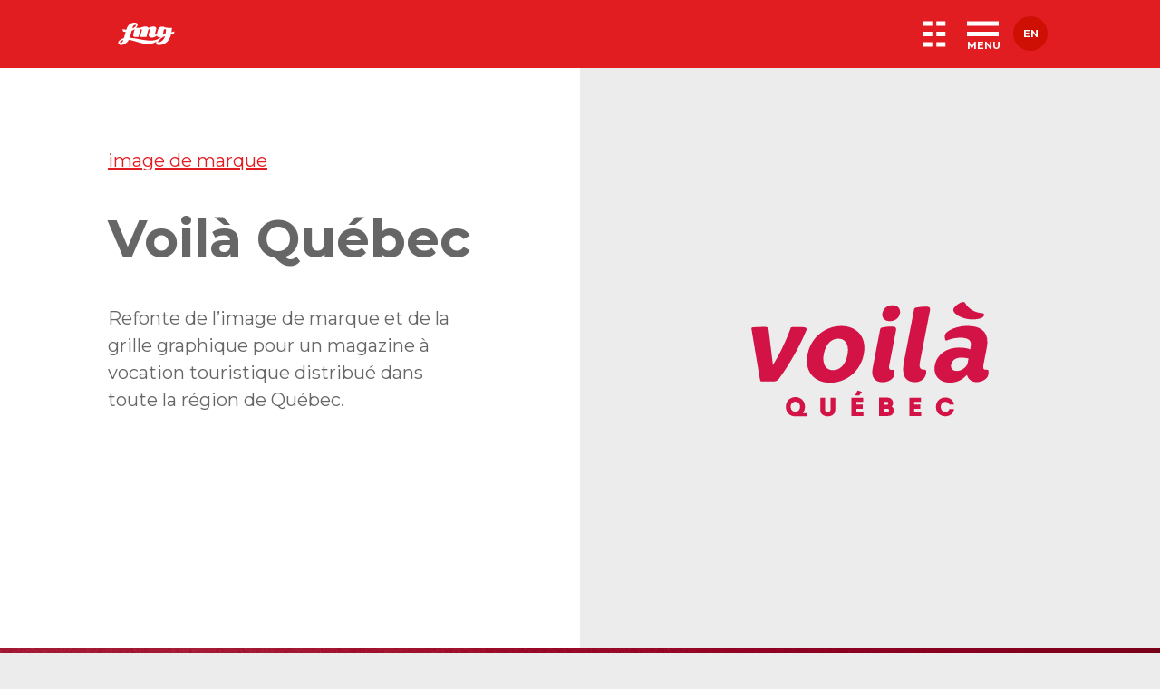

--- FILE ---
content_type: text/html; charset=utf-8
request_url: https://lmgcom.com/portfolio/voila
body_size: 5737
content:
<!doctype html>
<html class="no-js" lang="fr">
<head>
  <meta charset="utf-8">
  <meta http-equiv="x-ua-compatible" content="ie=edge">
  <meta name="viewport" content="width=device-width, initial-scale=1">
  <link rel="author" href="humans.txt" />

  <title>Portfolio - Voilà Québec</title>
  <meta name="description" content="Refonte de l’image de marque et de la grille graphique pour un magazine à vocation touristique distribué dans toute la région de Québec.">

  <link href="https://fonts.googleapis.com/css?family=Montserrat:400,700" rel="stylesheet">
  <link rel="stylesheet" href="https://cdnjs.cloudflare.com/ajax/libs/normalize/7.0.0/normalize.min.css">
  <link rel="stylesheet" href="/fonts/fontello/css/lmgcom-4a7d65c7.css">
  <link href="/stylesheets/main-09a10b7b.css" rel="stylesheet" />

  <script>
    (function(i,s,o,g,r,a,m){i['GoogleAnalyticsObject']=r;i[r]=i[r]||function(){
    (i[r].q=i[r].q||[]).push(arguments)},i[r].l=1*new Date();a=s.createElement(o),
    m=s.getElementsByTagName(o)[0];a.async=1;a.src=g;m.parentNode.insertBefore(a,m)
    })(window,document,'script','https://www.google-analytics.com/analytics.js','ga');

    ga('create', 'UA-52254155-1', 'auto');
    ga('send', 'pageview');

  </script>

  <!-- Start cookieyes banner --> 
  <script id="cookieyes" type="text/javascript" src="https://cdn-cookieyes.com/client_data/e15911a79658010b0a05b36a/script.js"></script> 
  <!-- End cookieyes banner -->

  <link rel="apple-touch-icon" sizes="180x180" href="/apple-touch-icon.png">
  <link rel="icon" type="image/png" sizes="32x32" href="/favicon-32x32-05d0e676.png">
  <link rel="icon" type="image/png" sizes="16x16" href="/favicon-16x16-684a5ece.png">
  <link rel="manifest" href="/site.webmanifest">
  <link rel="mask-icon" href="/safari-pinned-tab-257213cf.svg" color="#e01a26">
  <meta name="msapplication-TileColor" content="#e01a26">
  <meta name="theme-color" content="#ffffff">

</head>
<body itemscope itemtype="http://schema.org/LocalBusiness">
  <header class="header-main" id="header-main">
  <div class="header-main__wrapper">
      <a href="/">
      <svg xmlns="http://www.w3.org/2000/svg" viewbox="0 0 315.65 178.15" class="logo" id="mainLogo">
        <path class="logo__sigle" d="M265.3,61.05c-1.71,6.25-12.87,9.25-13.1.22-0.12-4.86,1.17-12.5,3.48-19.77C258,34,268.6,33.77,268.1,42.79a106.22,106.22,0,0,1-2.8,18.26M227.08,111.1c-13.95,1.41,9.37-26.22,35.54-35.55-5,21.81-25,34.47-35.54,35.55m1.34-22.63C188,118.33,100.44,83,63.71,85.65c2.83-7.8,12.17-40.35,12.17-40.35,4.19-1.62,12.76-6.4,16.32-9.55C90,44.44,86.27,58.86,84.76,64.26c-2.21,8,.14,16.35,10.79,16.35h18.19s8.87-34,10.2-39.78,10.66-5.69,8.83,1.33c0,0-8,31.27-9.86,38.45h35.32s8.87-34,10.2-39.78,10.66-5.69,8.84,1.33c0,0-4.72,18.32-6.54,25.5-3,11.57,14.77,27.92,46.23,5.19,1,5.85,11.55,13.17,26.56,6.89a84.79,84.79,0,0,0-15.09,8.73M94.37,11.93c10-.75,4.69,12.72-15.4,20.73,1.73-7.53,5.38-20,15.4-20.73M13.91,114.1c-6.54-.13-7-11.3,14.72-16.93-2.34,8.58-7.07,17.11-14.72,16.93M299,53.34l2.73-24.6H280.09c-16.2.75-21.19-7.18-34.75-6.56-17.86.82-24.65,18.36-28,42.8-3.68,3.9-13.08,3.74-10.58-5.14,2.23-7.9,5.51-20.73,6.51-25.13,1.47-6.53-3.89-22.21-43.87-5.36-2.66-7.52-17.56-11.43-40.34-2.32-5.8,2.32-9.15,1.62-17.72,1.79H100C113.16,14.85,111.76.64,93.86,0,68.63-.82,53.09,13.38,45.36,39c0,0-15,.79-21.93-4.05,0,5.52,3.8,14.15,3.8,14.15,5.18,3.11,14.56,2.47,14.56,2.47L31.44,86.72c-44.92,15.3-33.6,38.47-15.72,38.47,16.05,0,33.5-10.74,44.35-28.57,40.83,3.4,103.22,43.65,153.89,9.5-3.89,10.5,1.08,19,11.68,19.07,25,0.12,59.62-8.75,72-62.31,6.14-1.63,15.18-1.55,15.18-1.55l2.8-11.92Z"/>
        <path class="logo__slogan" d="M279.46,169.88c0.1-4.27,1.93-6.37,5-6.37,2.42,0,3.83,1.1,3.83,3,0,1.27-.88,2-2.61,2.34Zm9.62,7.48a0.27,0.27,0,0,0,.23-0.37l-0.39-1.34a0.31,0.31,0,0,0-.39-0.23l-1,.3a9.85,9.85,0,0,1-3,.43c-2.68,0-4.45-1.63-4.87-4.44l6.38-1.07c2.94-.5,4.38-1.87,4.38-4.21,0-3.1-2.22-4.93-5.92-4.93-4.45,0-7.16,3.2-7.16,8.31s2.68,8.34,7.19,8.34a11.38,11.38,0,0,0,3.54-.5Zm-3.37-23.12a0.41,0.41,0,0,0-.36.2l-2.49,3.77a0.22,0.22,0,0,0,.2.37h1.34a0.46,0.46,0,0,0,.36-0.17l2.91-3.8c0.17-.2.1-0.37-0.16-0.37h-1.8Zm-15.11,7.61v-4.6c0-.23-0.13-0.33-0.33-0.27l-1.57.53a0.3,0.3,0,0,0-.23.33v4H267a0.27,0.27,0,0,0-.3.3v1.36a0.27,0.27,0,0,0,.3.3h1.5V174c0,2.67,1.44,4.2,3.86,4.2a3.88,3.88,0,0,0,1.67-.37,0.29,0.29,0,0,0,.13-0.4l-0.56-1.23a0.3,0.3,0,0,0-.39-0.17,2.85,2.85,0,0,1-.85.17c-1.12,0-1.73-.8-1.73-2.24V163.81h3.63a0.26,0.26,0,0,0,.3-0.3v-1.36a0.27,0.27,0,0,0-.3-0.3H270.6Zm-8.21.3a0.26,0.26,0,0,0-.29-0.3h-3.33a0.27,0.27,0,0,0-.3.3v1.36a0.26,0.26,0,0,0,.3.3h1.5v13.71a0.26,0.26,0,0,0,.29.3h1.53a0.26,0.26,0,0,0,.29-0.3V162.14Zm-1.4-8.08a1.47,1.47,0,0,0,0,2.94,1.47,1.47,0,0,0,0-2.94m-5.57,8.14c0.1-.23,0-0.37-0.23-0.37h-1.63a0.32,0.32,0,0,0-.33.24l-3.69,8.38a23.08,23.08,0,0,0-1.31,4c-0.1.3-.36,0.3-0.45,0a27.47,27.47,0,0,0-1.31-4l-3.69-8.38a0.32,0.32,0,0,0-.33-0.24h-1.64c-0.23,0-.32.13-0.23,0.37l4.25,9.65a42.77,42.77,0,0,1,2,5.7,0.29,0.29,0,0,0,.33.26h1.76a0.29,0.29,0,0,0,.33-0.26,54.43,54.43,0,0,1,2-5.7Zm-18.7-.07a0.26,0.26,0,0,0-.29-0.3h-3.33a0.27,0.27,0,0,0-.29.3v1.36a0.26,0.26,0,0,0,.29.3h1.5v13.71a0.26,0.26,0,0,0,.29.3h1.54a0.26,0.26,0,0,0,.29-0.3V162.14Zm-1.4-8.08a1.47,1.47,0,0,0,0,2.94,1.47,1.47,0,0,0,0-2.94m-9.72,7.77v-4.6c0-.23-0.13-0.33-0.33-0.27l-1.57.53a0.3,0.3,0,0,0-.23.33v4H222a0.27,0.27,0,0,0-.3.3v1.36a0.26,0.26,0,0,0,.3.3h1.5V174c0,2.67,1.44,4.2,3.85,4.2a3.86,3.86,0,0,0,1.67-.37,0.28,0.28,0,0,0,.13-0.4l-0.56-1.23a0.3,0.3,0,0,0-.39-0.17,2.79,2.79,0,0,1-.85.17c-1.11,0-1.73-.8-1.73-2.24V163.81h3.63a0.26,0.26,0,0,0,.29-0.3v-1.36a0.26,0.26,0,0,0-.29-0.3H225.6Zm-9.77,8.47v0.44c0,3.48-1.93,5.44-5.3,5.44-2.09,0-3.27-1.1-3.27-3s1.15-2.91,3.63-2.91h4.94Zm-9.06-7.94a0.28,0.28,0,0,0-.2.4l0.36,1.3a0.27,0.27,0,0,0,.39.2l1.14-.33a9.7,9.7,0,0,1,3-.4c2.82,0,4.39,1.64,4.39,4.48v0.43h-4.94c-3.76,0-5.75,2-5.75,4.9s1.93,4.81,5.23,4.81c2.42,0,4.09-.73,5.2-2.17,0.33-.37.56-0.4,0.66,0l0.1,1.5a0.3,0.3,0,0,0,.33.3h1a0.26,0.26,0,0,0,.29-0.3V168c0-4-2.48-6.47-6.47-6.47a11.65,11.65,0,0,0-3.5.5Zm-15.34,7.51c0.1-4.27,1.93-6.37,5-6.37,2.42,0,3.83,1.1,3.83,3,0,1.27-.88,2-2.62,2.34Zm9.62,7.48a0.27,0.27,0,0,0,.23-0.37l-0.39-1.34a0.31,0.31,0,0,0-.39-0.23l-1,.3a9.88,9.88,0,0,1-3,.43c-2.68,0-4.45-1.63-4.88-4.44l6.38-1.07c2.94-.5,4.38-1.87,4.38-4.21,0-3.1-2.22-4.93-5.92-4.93-4.45,0-7.16,3.2-7.16,8.31s2.68,8.34,7.19,8.34a11.36,11.36,0,0,0,3.53-.5Zm-3.37-23.12a0.41,0.41,0,0,0-.36.2l-2.49,3.77a0.22,0.22,0,0,0,.2.37h1.34a0.46,0.46,0,0,0,.36-0.17l2.91-3.8c0.16-.2.1-0.37-0.16-0.37h-1.8Zm-11.29,7.58a0.26,0.26,0,0,0-.29-0.3,6.11,6.11,0,0,0-5.33,3.2c-0.16.27-.36,0.2-0.42-0.07l-0.23-2.5a0.31,0.31,0,0,0-.33-0.3h-1a0.27,0.27,0,0,0-.3.3v15.38a0.26,0.26,0,0,0,.3.3h1.53a0.26,0.26,0,0,0,.29-0.3v-5.21c0-5.64,2-8.64,5.49-8.81a0.26,0.26,0,0,0,.29-0.3v-1.4ZM174,177.32a0.28,0.28,0,0,0,.19-0.4l-0.39-1.3a0.28,0.28,0,0,0-.4-0.2l-0.91.27a9.91,9.91,0,0,1-2.78.47c-3.46,0-5.26-2.37-5.26-6.34s1.73-6.31,5.33-6.31a7.5,7.5,0,0,1,2.51.43l0.92,0.27a0.29,0.29,0,0,0,.36-0.2l0.43-1.33a0.24,0.24,0,0,0-.2-0.37l-1-.3a10,10,0,0,0-3-.5c-4.84,0-7.42,3.2-7.42,8.31s2.61,8.34,7.39,8.34a10.7,10.7,0,0,0,3.24-.53Zm-29.72-5-2,1.91a5.22,5.22,0,0,1-4.19,1.87,2.64,2.64,0,0,1-2.94-2.81,4.5,4.5,0,0,1,1.7-3.54l2.68-2.54Zm7.32,5.51c0.26,0,.33-0.17.16-0.37l-4.61-5,0.29-.26c2.19-2.1,3.1-3.21,3.1-5.51V164a0.26,0.26,0,0,0-.3-0.3h-3.86a0.26,0.26,0,0,0-.29.3v1.37a0.26,0.26,0,0,0,.29.3h2.09v1c0,1.6-.72,2.3-2.32,3.91l-0.43.37-5.85-6.34c-1.6-1.73-2-2.84-2-4.3,0-2.3,1.73-3.74,4.35-3.74a9.66,9.66,0,0,1,3.63.63l1.27,0.4a0.26,0.26,0,0,0,.36-0.17l0.46-1.33a0.28,0.28,0,0,0-.19-0.4l-1.28-.43a11.5,11.5,0,0,0-4.25-.76c-3.83,0-6.44,2.3-6.44,5.8a7.61,7.61,0,0,0,2.35,5.44l-2.48,2.4c-2.09,1.9-2.68,3.27-2.68,5.14,0,3,1.93,4.87,5.06,4.87a7,7,0,0,0,5.43-2.33l2.19-2,3.56,3.83a0.47,0.47,0,0,0,.39.17h2Zm-39.86-7.94c0.1-4.27,1.93-6.37,5-6.37,2.42,0,3.82,1.1,3.82,3,0,1.27-.88,2-2.62,2.34Zm9.62,7.48a0.27,0.27,0,0,0,.23-0.37l-0.39-1.34a0.31,0.31,0,0,0-.39-0.23l-1,.3a9.86,9.86,0,0,1-3,.43c-2.68,0-4.45-1.63-4.88-4.44l6.38-1.07c2.94-.5,4.38-1.87,4.38-4.21,0-3.1-2.22-4.93-5.92-4.93-4.45,0-7.16,3.2-7.16,8.31s2.68,8.34,7.2,8.34a11.38,11.38,0,0,0,3.53-.5Zm-15,0a0.28,0.28,0,0,0,.2-0.4l-0.39-1.3a0.27,0.27,0,0,0-.39-0.2l-0.92.27a9.9,9.9,0,0,1-2.78.47c-3.46,0-5.26-2.37-5.26-6.34s1.73-6.31,5.33-6.31a7.55,7.55,0,0,1,2.52.43l0.92,0.27a0.3,0.3,0,0,0,.36-0.2l0.42-1.33a0.24,0.24,0,0,0-.2-0.37l-1-.3a10,10,0,0,0-3-.5c-4.84,0-7.42,3.2-7.42,8.31s2.61,8.34,7.39,8.34a10.67,10.67,0,0,0,3.24-.53Zm-17.69-7v0.44c0,3.48-1.93,5.44-5.3,5.44-2.1,0-3.27-1.1-3.27-3s1.14-2.91,3.63-2.91h4.94Zm-9.06-7.94a0.28,0.28,0,0,0-.19.4l0.36,1.3a0.27,0.27,0,0,0,.39.2l1.15-.33a9.71,9.71,0,0,1,3-.4c2.81,0,4.38,1.64,4.38,4.48v0.43H83.68c-3.76,0-5.75,2-5.75,4.9s1.93,4.81,5.23,4.81c2.42,0,4.09-.73,5.2-2.17,0.33-.37.56-0.4,0.65,0l0.1,1.5a0.3,0.3,0,0,0,.32.3h1a0.26,0.26,0,0,0,.3-0.3V168c0-4-2.48-6.47-6.47-6.47a11.68,11.68,0,0,0-3.5.5Zm-7.75,2.5v4.6c0,3.77-1.64,6.68-4.91,6.68-3,0-4.75-2.4-4.78-6.34s1.86-6.28,5-6.31a6.93,6.93,0,0,1,3.34.73Zm2.09-10.34a0.26,0.26,0,0,0-.29-0.3H72.1a0.26,0.26,0,0,0-.29.3v8.24l-1-.46a7.93,7.93,0,0,0-3.73-.8c-4.42,0-7.06,3.13-7.06,8.31s2.51,8.34,6.67,8.34a6,6,0,0,0,5-2.66c0.23-.34.42-0.27,0.46,0l0.13,2a0.3,0.3,0,0,0,.33.3h1a0.26,0.26,0,0,0,.29-0.3v-23Zm-19.68,23a0.26,0.26,0,0,0,.29.3h1a0.26,0.26,0,0,0,.3-0.3V162.14a0.27,0.27,0,0,0-.3-0.3H54a0.27,0.27,0,0,0-.29.3v7.31c0,4.24-1.9,6.71-5.14,6.71-2.42,0-3.86-1.73-3.86-4.64v-9.38a0.27,0.27,0,0,0-.29-0.3H42.86a0.27,0.27,0,0,0-.29.3v9.54c0,4,2.19,6.47,5.79,6.47a6,6,0,0,0,5.24-2.7c0.2-.27.39-0.27,0.49,0ZM35.8,170.31v0.44c0,3.48-1.93,5.44-5.3,5.44-2.09,0-3.27-1.1-3.27-3s1.15-2.91,3.63-2.91H35.8Zm-9.06-7.94a0.28,0.28,0,0,0-.2.4l0.36,1.3a0.27,0.27,0,0,0,.39.2l1.15-.33a9.7,9.7,0,0,1,3-.4c2.81,0,4.39,1.64,4.39,4.48v0.43H30.86c-3.76,0-5.75,2-5.75,4.9s1.92,4.81,5.23,4.81c2.42,0,4.09-.73,5.2-2.17,0.33-.37.56-0.4,0.65,0l0.1,1.5a0.3,0.3,0,0,0,.33.3h1a0.26,0.26,0,0,0,.29-0.3V168c0-4-2.48-6.47-6.47-6.47a11.68,11.68,0,0,0-3.5.5Z"/>
      </svg>
    </a>
      <a href="/en" class="menu-lang">
        EN
      </a>
    <button type="button" name="button" class="menu-button" id="js-menu-button">
      <span class="menu-button__beard menu-button__bread-top">
        <span class="menu-button__beard-crust menu-button__beard-crust-top"></span>
      </span>
      <span class="menu-button__beard menu-button__bread-center">
        <span class="menu-button__beard-crust menu-button__beard-crust-center"></span>
      </span>
      <span class="menu-button__beard menu-button__bread-bottom">
        <span class="menu-button__beard-crust menu-button__beard-crust-bottom"></span>
      </span>
    </button>
    <button type="button" name="button" class="menu-portfolio-button" id="menu-portfolio-button">
      <span class="menu-portfolio-button__six-pack">
        <span class="menu-portfolio-button__six-pack-beer menu-portfolio-button__six-pack-beer-top-left"></span>
        <span class="menu-portfolio-button__six-pack-beer menu-portfolio-button__six-pack-beer-top-right"></span>
      </span>
      <span class="menu-portfolio-button__six-pack">
        <span class="menu-portfolio-button__six-pack-beer menu-portfolio-button__six-pack-beer-middle-left"></span>
        <span class="menu-portfolio-button__six-pack-beer menu-portfolio-button__six-pack-beer-middle-right"></span>
      </span>
      <span class="menu-portfolio-button__six-pack">
        <span class="menu-portfolio-button__six-pack-beer menu-portfolio-button__six-pack-beer-bottom-left"></span>
        <span class="menu-portfolio-button__six-pack-beer menu-portfolio-button__six-pack-beer-bottom-right"></span>
      </span>
    </button>
  </div>

</header>

<div class="header-main__spacer"></div>

<nav class="nav-main" id="nav-main">
  <div class="nav-main__container">
    <ul class="nav-main__list">
      <li><a href="/agence.html" class="nav-main__list-item">l'agence</a></li>
      <li><a href="/approche.html" class="nav-main__list-item">l'approche</a></li>
      <li><a href="/services.html" class="nav-main__list-item">services</a></li>
      <li><a href="/portfolio.html" class="nav-main__list-item">portfolio</a></li>
      <li><a href="/contact.html" class="nav-main__list-item">contact</a></li>
    </ul>
  </div>
</nav>


<section id="menu-portfolio" class="menu-portfolio">
  <div class="menu-portfolio__wrapper">
    <nav class="menu-portfolio__nav"></nav>
    <div class="menu-portfolio__content">
      <ul class="menu-portfolio__list">

        <li class="menu-portfolio__list-item portfolio__etudeCD">
          <a href="/etude-de-cas-le-cochon-dingue.html" class="menu-portfolio__item">
            Cochon Dingue
          </a>
        </li>

        <li class="menu-portfolio__list-item portfolio__st-laurent">
          <a href="portfolio/mon-saint-laurent-vivant.html" class="menu-portfolio__item">
            Mon Saint-Laurent vivant
          </a>
        </li>

        <li class="menu-portfolio__list-item portfolio__LMG">
          <a href="/portfolio/LMG-pochette.html" class="menu-portfolio__item">
            autopromotion
          </a>
        </li>

        <li class="menu-portfolio__list-item portfolio__LIMQ">
          <a href="portfolio/LIMQ.html" class="menu-portfolio__item">
            Ligue d&apos;impro musicale de Québec
          </a>
        </li>

        <li class="menu-portfolio__list-item portfolio__bleu-et-bon">
          <a href="portfolio/bleu-et-bon.html" class="menu-portfolio__item">
            Bleu et Bon
          </a>
        </li>

        <li class="menu-portfolio__list-item portfolio__rucher">
          <a href="portfolio/le-rucher.html" class="menu-portfolio__item">
            Centre Le Rucher
          </a>
        </li>

        <li class="menu-portfolio__list-item portfolio__opera">
          <a href="portfolio/opera-de-quebec.html" class="menu-portfolio__item">
            Opéra de Québec
          </a>
        </li>

        <li class="menu-portfolio__list-item portfolio__hugo">
          <a href="portfolio/hugo.html" class="menu-portfolio__item">
            Hugo
          </a>
        </li>

        <li class="menu-portfolio__list-item portfolio__expoMontmagny">
          <a href="portfolio/expoMont.html" class="menu-portfolio__item">
            Expo provinciale<br>de Montmagny
          </a>
        </li>

        <li class="menu-portfolio__list-item portfolio__laBuche">
          <a href="portfolio/laBuche.html" class="menu-portfolio__item">
            La Buche
          </a>
        </li>

        <li class="menu-portfolio__list-item portfolio__tourismeMtl">
          <a href="portfolio/tourisme-mtl.html" class="menu-portfolio__item">
            Tourisme Montréal
          </a>
        </li>

        <li class="menu-portfolio__list-item portfolio__bistango">
          <a href="portfolio/bistango.html" class="menu-portfolio__item">
            Bistango
          </a>
        </li>

        <li class="menu-portfolio__list-item portfolio__ciel">
          <a href="portfolio/ciel.html" class="menu-portfolio__item">
            Ciel!<br>Bistro-Bar tournant
          </a>
        </li>

        <li class="menu-portfolio__list-item portfolio__facturationNet">
          <a href="portfolio/facturation.html" class="menu-portfolio__item">
            Facturation.net
          </a>
        </li>

        <li class="menu-portfolio__list-item portfolio__qarjuit">
          <a href="portfolio/qarjuit.html" class="menu-portfolio__item">
            Qarjuit
          </a>
        </li>

        <li class="menu-portfolio__list-item portfolio__bello">
          <a href="portfolio/bello.html" class="menu-portfolio__item">
            Bello Ristorante
          </a>
        </li>

        <li class="menu-portfolio__list-item portfolio__voila">
          <a href="portfolio/voila.html" class="menu-portfolio__item">
            Voilà Québec
          </a>
        </li>

        <li class="menu-portfolio__list-item portfolio__entourage">
          <a href="portfolio/entourage.html" class="menu-portfolio__item">
            Entourage
          </a>
        </li>
      </ul>
    </div>
  </div>
</section>


  <section class="col2">
  <div class="col2__col col2__col--texte">
    <div class="col2__content--texte">
      <p class="col2__petit-titre">image de marque</p>
      <h1 class="col2__titre">Voilà Québec</h1>
      <p>Refonte de l’image de marque et de la grille graphique pour un
        magazine à vocation touristique distribué dans toute la région de Québec.</p>
    </div>
  </div>
  <div class="col2__col">
    <div class="col2__content--logo">
      <figure class="PF-voila__logo"></figure>
    </div>
  </div>
</section>

<figure class="PF-voila__figure-en-tete1"></figure>

<section class="gallerieVertical">
  <figure class="gallerieVertical__figure PF-voila__figure1"></figure>
  <figure class="gallerieVertical__figure PF-voila__figure2"></figure>
</section>

<figure class="PF-voila__figure-en-tete2"></figure>

<section class="action-call">
  <p>
    <a href="/portfolio/entourage.html">Voir le projet suivant</a>
  </p>
</section>

  <footer class="footer">
  <div class="footer__sociaux">
    <div class="footer__container">
      <p class="footer__sociaux-titre footer__titre">
          Envie de mieux<br>nous connaître&thinsp;?
      </p>
      <ul class="footer__sociaux-liste">
        <li class="footer__sociaux-liste-item"><a href="https://www.facebook.com/LMGaudaceetcreativite/" class="footer__sociaux-lien"><i class="footer__sociaux-icon icon-facebook-squared"></i></a></li>
        <li class="footer__sociaux-liste-item"><a href="https://www.behance.net/LMGCOM" class="footer__sociaux-lien"><i class="footer__sociaux-icon icon-behance"></i></a></li>
        <li class="footer__sociaux-liste-item"><a href="https://www.instagram.com/lmgcom/" class="footer__sociaux-lien"><i class="footer__sociaux-icon icon-instagram"></i></a></li>
        <li class="footer__sociaux-liste-item"><a href="https://fr.linkedin.com/company/lmg-communication-graphique" class="footer__sociaux-lien"><i class="footer__sociaux-icon icon-linkedin"></i></a></li>
        <li class="footer__sociaux-liste-item"><a href="mailto:info@lmgcom.com" class="footer__sociaux-lien"><i class="footer__sociaux-icon icon-mail-alt"></i></a></li>
      </ul>
    </div>
  </div>
  <div class="footer__infolettre">
    <div class="footer__container">
      <p class="footer__infolettre-titre footer__titre">
          S'inscrire à l'infolettre

      </p>
      <form id="infolettre__form">
        <fieldset class="form__fieldset form__fieldset-inline form__fieldset-input">
          <input type="email" name="name" class="form__input" id="infolettre__email">
          <label for="infolettre__email" class="form__label">e-mail</label>
          <button type="button" name="button" class="form__submit form__submit-inline" id="infolettre__submit"></button>
        </fieldset>
      </form>
    </div>
  </div>
</footer>

  <script src="/javascripts/entry-0d9fabfa.js"></script>
  <!-- Facebook Pixel Code -->
  <script>
    !function(f,b,e,v,n,t,s)
    {if(f.fbq)return;n=f.fbq=function(){n.callMethod?
    n.callMethod.apply(n,arguments):n.queue.push(arguments)};
    if(!f._fbq)f._fbq=n;n.push=n;n.loaded=!0;n.version='2.0';
    n.queue=[];t=b.createElement(e);t.async=!0;
    t.src=v;s=b.getElementsByTagName(e)[0];
    s.parentNode.insertBefore(t,s)}(window,document,'script',
    'https://connect.facebook.net/en_US/fbevents.js');
    fbq('init', '200008890869500');
    fbq('track', 'PageView');
  </script>

  <noscript>
    <img height="1" width="1"
    src="https://www.facebook.com/tr?id=200008890869500&ev=PageView
    &noscript=1"/>
  </noscript>
<!-- End Facebook Pixel Code -->

<!-- Linkedin Code -->
  <script type="text/javascript">
    _linkedin_partner_id = "427905"; window._linkedin_data_partner_ids = window._linkedin_data_partner_ids || []; window._linkedin_data_partner_ids.push(_linkedin_partner_id); </script><script type="text/javascript"> (function(){var s = document.getElementsByTagName("script")[0]; var b = document.createElement("script"); b.type = "text/javascript";b.async = true; b.src = "https://snap.licdn.com/li.lms-analytics/insight.min.js"; s.parentNode.insertBefore(b, s);})();
  </script>

  <noscript>
    <img height="1" width="1" style="display:none;" alt="" src="https://dc.ads.linkedin.com/collect/?pid=427905&fmt=gif" />
  </noscript>
<!-- End Linkedin Code -->

</body>
</html>


--- FILE ---
content_type: text/css; charset=utf-8
request_url: https://lmgcom.com/fonts/fontello/css/lmgcom-4a7d65c7.css
body_size: 320
content:
@font-face{font-family:'lmgcom';src:url("../font/lmgcom-65e6ab8b.eot?99572479");src:url("../font/lmgcom-65e6ab8b.eot?99572479#iefix") format("embedded-opentype"),url("../font/lmgcom-09e30526.woff2?99572479") format("woff2"),url("../font/lmgcom-1b43b1e2.woff?99572479") format("woff"),url("../font/lmgcom-5c7e7d49.ttf?99572479") format("truetype"),url("../font/lmgcom-fe9a2d83.svg?99572479#lmgcom") format("svg");font-weight:normal;font-style:normal}[class^="icon-"]:before,[class*=" icon-"]:before{font-family:"lmgcom";font-style:normal;font-weight:normal;speak:none;display:inline-block;text-decoration:inherit;width:1em;margin-right:.2em;text-align:center;font-variant:normal;text-transform:none;line-height:1em;margin-left:.2em;-webkit-font-smoothing:antialiased;-moz-osx-font-smoothing:grayscale}.icon-down-dir:before{content:'\e800'}.icon-right-big:before{content:'\e801'}.icon-facebook-squared:before{content:'\e802'}.icon-mail-alt:before{content:'\e803'}.icon-behance:before{content:'\e804'}.icon-right-small:before{content:'\e805'}.icon-pinterest-circled:before{content:'\f0d2'}.icon-linkedin:before{content:'\f0e1'}.icon-instagram:before{content:'\f16d'}

--- FILE ---
content_type: text/css; charset=utf-8
request_url: https://lmgcom.com/stylesheets/main-09a10b7b.css
body_size: 19152
content:
html{box-sizing:border-box}*,*:before,*:after{box-sizing:inherit}html,body{font-family:"Montserrat", sans-serif;font-size:20px;line-height:30px;color:#666;-webkit-font-smoothing:antialiased;-moz-osx-font-smoothing:grayscale}h1,.etudeCD__solution-titre,.etudeCD__history-titre,.nav-main__list-item,.h1{font-weight:bold;font-size:2rem;line-height:1.3em;margin-bottom:0.3em}@media (min-width: 640px){h1,.etudeCD__solution-titre,.etudeCD__history-titre,.nav-main__list-item,.h1{font-size:2.9rem}}h2,.sliderV__texte-titre,.sliderV__header-title,.titre-hero__titre,.preface,.contact__titre,.h2,.col2__titre{font-weight:bold;font-size:1.5rem;line-height:1.2em;margin-top:1.7em;margin-bottom:0.3em}@media (min-width: 640px){h2,.sliderV__texte-titre,.sliderV__header-title,.titre-hero__titre,.preface,.contact__titre,.h2,.col2__titre{font-size:1.8rem}}@media (min-width: 1025px){h2,.sliderV__texte-titre,.sliderV__header-title,.titre-hero__titre,.preface,.contact__titre,.h2,.col2__titre{font-size:2.9rem}}h3,.portfolio__behance a,.etudeCD__accentuer-texte,.etudeCD__code-texte,.gallerieVertical__titre,.action-call a,.titre-hero__texte--gros,.footer__titre,.modal__titre,.h3{font-weight:bold;font-size:1.3rem;line-height:1.2em;margin-top:1.7em;margin-bottom:0.3em}@media (min-width: 640px){h3,.portfolio__behance a,.etudeCD__accentuer-texte,.etudeCD__code-texte,.gallerieVertical__titre,.action-call a,.titre-hero__texte--gros,.footer__titre,.modal__titre,.h3{font-size:1.8rem}}.red{color:#e21d22}.exergue{font-weight:600;font-size:24px;display:block;line-height:1.3em}.petit-titre,.col2__petit-titre{color:#e21d22;text-decoration:underline}html{background-color:#ececec;padding:0;margin:0;position:relative;z-index:-9999}body{background-color:#ececec;padding:0;margin:0}.no-scroll{overflow:hidden;position:relative}.hidden{display:none;visibility:hidden}.logo{fill:#fff;width:85px;height:35px;transition:fill 600ms linear, all 400ms linear}.logo__slogan{height:0;display:none}.logo--dark{fill:#e21d22}.logo--expend{width:100px;height:56px}.logo--expend .logo__slogan{height:auto;display:block}.menu-button{background:0;border:0;display:block;float:right;width:48px;height:48px;cursor:pointer;position:relative;-webkit-transform:rotate(0);transform:rotate(0);transition:-webkit-transform 400ms cubic-bezier(0.45, 0.05, 0.55, 0.95);transition:transform 400ms cubic-bezier(0.45, 0.05, 0.55, 0.95);transition:transform 400ms cubic-bezier(0.45, 0.05, 0.55, 0.95),-webkit-transform 400ms cubic-bezier(0.45, 0.05, 0.55, 0.95)}.menu-button__beard{position:absolute;height:100%;width:100%;top:0;left:0;transition:-webkit-transform 400ms cubic-bezier(0.45, 0.05, 0.55, 0.95);transition:transform 400ms cubic-bezier(0.45, 0.05, 0.55, 0.95);transition:transform 400ms cubic-bezier(0.45, 0.05, 0.55, 0.95),-webkit-transform 400ms cubic-bezier(0.45, 0.05, 0.55, 0.95);-webkit-transform:rotate(0);transform:rotate(0)}.menu-button__beard-crust{position:absolute;width:25px;height:5px;background:#fff;display:block;content:" ";left:11.5px;transition:-webkit-transform 800ms cubic-bezier(0.45, 0.05, 0.55, 0.95);transition:transform 800ms cubic-bezier(0.45, 0.05, 0.55, 0.95);transition:transform 800ms cubic-bezier(0.45, 0.05, 0.55, 0.95),-webkit-transform 800ms cubic-bezier(0.45, 0.05, 0.55, 0.95)}@media (min-width: 1000px){.menu-button__beard-crust{width:35px;left:6.9px}}.menu-button__beard-crust-top{top:21.5px;-webkit-transform:translateY(-11.5px);transform:translateY(-11.5px)}.menu-button__beard-crust-center{top:21.5px;bottom:21.5px}.menu-button__beard-crust-bottom{bottom:21.5px;-webkit-transform:translateY(11.5px);transform:translateY(11.5px)}@media (min-width: 1000px){.menu-button__beard-crust-bottom{background:0}.menu-button__beard-crust-bottom:before{font-family:"Montserrat", sans-serif;content:"menu";color:#fff;font-size:11px;line-height:0.6em;text-transform:uppercase;font-weight:bold;position:absolute;top:0;left:0}}.menu-button.menu-button--open{-webkit-transform:rotate(90deg);transform:rotate(90deg)}.menu-button.menu-button--open .menu-button__bread-top{-webkit-transform:rotate(-45deg);transform:rotate(-45deg)}.menu-button.menu-button--open .menu-button__bread-center{opacity:0}@media (min-width: 1000px){.menu-button.menu-button--open .menu-button__bread-center{opacity:1;-webkit-transform:rotate(45deg);transform:rotate(45deg)}}.menu-button.menu-button--open .menu-button__bread-bottom{-webkit-transform:rotate(45deg);transform:rotate(45deg)}@media (min-width: 1000px){.menu-button.menu-button--open .menu-button__bread-bottom{opacity:0;-webkit-transform:rotate(0);transform:rotate(0)}}.menu-button.menu-button--open .menu-button__beard-crust{transition:-webkit-transform 400ms cubic-bezier(0.45, 0.05, 0.55, 0.95);transition:transform 400ms cubic-bezier(0.45, 0.05, 0.55, 0.95);transition:transform 400ms cubic-bezier(0.45, 0.05, 0.55, 0.95),-webkit-transform 400ms cubic-bezier(0.45, 0.05, 0.55, 0.95)}.menu-button.menu-button--open .menu-button__beard-crust-top{-webkit-transform:translateY(0);transform:translateY(0)}.menu-button.menu-button--open .menu-button__beard-crust-bottom{-webkit-transform:translateY(0);transform:translateY(0)}.menu-button.menu-button--dark .menu-button__beard-crust{background:#e21d22}.menu-portfolio-button{height:48px;width:48px;float:right;border:0;background:0;position:relative;-webkit-transform:rotate(0);transform:rotate(0);transition:-webkit-transform 400ms cubic-bezier(0.45, 0.05, 0.55, 0.95);transition:transform 400ms cubic-bezier(0.45, 0.05, 0.55, 0.95);transition:transform 400ms cubic-bezier(0.45, 0.05, 0.55, 0.95),-webkit-transform 400ms cubic-bezier(0.45, 0.05, 0.55, 0.95)}.menu-portfolio-button__six-pack{width:100%;height:100%;display:block;position:absolute;top:0;left:0;-webkit-transform:rotate(0);transform:rotate(0)}.menu-portfolio-button__six-pack-beer{height:5px;width:10.5px;background:#fff;display:block;content:" ";position:absolute;top:21.5px;left:13.5px;transition:-webkit-transform 400ms cubic-bezier(0.45, 0.05, 0.55, 0.95);transition:transform 400ms cubic-bezier(0.45, 0.05, 0.55, 0.95);transition:transform 400ms cubic-bezier(0.45, 0.05, 0.55, 0.95),-webkit-transform 400ms cubic-bezier(0.45, 0.05, 0.55, 0.95)}.menu-portfolio-button__six-pack-beer-top-left{transition:-webkit-transform 400ms cubic-bezier(0.45, 0.05, 0.55, 0.95);transition:transform 400ms cubic-bezier(0.45, 0.05, 0.55, 0.95);transition:transform 400ms cubic-bezier(0.45, 0.05, 0.55, 0.95),-webkit-transform 400ms cubic-bezier(0.45, 0.05, 0.55, 0.95);-webkit-transform:translateX(-7.25px) translateY(-11.5px);transform:translateX(-7.25px) translateY(-11.5px)}.menu-portfolio-button__six-pack-beer-top-right{transition:-webkit-transform 400ms cubic-bezier(0.45, 0.05, 0.55, 0.95);transition:transform 400ms cubic-bezier(0.45, 0.05, 0.55, 0.95);transition:transform 400ms cubic-bezier(0.45, 0.05, 0.55, 0.95),-webkit-transform 400ms cubic-bezier(0.45, 0.05, 0.55, 0.95);-webkit-transform:translateX(7.25px) translateY(-11.5px);transform:translateX(7.25px) translateY(-11.5px)}.menu-portfolio-button__six-pack-beer-middle-left{transition:-webkit-transform 400ms cubic-bezier(0.45, 0.05, 0.55, 0.95);transition:transform 400ms cubic-bezier(0.45, 0.05, 0.55, 0.95);transition:transform 400ms cubic-bezier(0.45, 0.05, 0.55, 0.95),-webkit-transform 400ms cubic-bezier(0.45, 0.05, 0.55, 0.95);-webkit-transform:translateX(-7.25px);transform:translateX(-7.25px)}.menu-portfolio-button__six-pack-beer-middle-right{transition:-webkit-transform 400ms cubic-bezier(0.45, 0.05, 0.55, 0.95);transition:transform 400ms cubic-bezier(0.45, 0.05, 0.55, 0.95);transition:transform 400ms cubic-bezier(0.45, 0.05, 0.55, 0.95),-webkit-transform 400ms cubic-bezier(0.45, 0.05, 0.55, 0.95);-webkit-transform:translateX(7.25px);transform:translateX(7.25px)}.menu-portfolio-button__six-pack-beer-bottom-left{transition:-webkit-transform 400ms cubic-bezier(0.45, 0.05, 0.55, 0.95);transition:transform 400ms cubic-bezier(0.45, 0.05, 0.55, 0.95);transition:transform 400ms cubic-bezier(0.45, 0.05, 0.55, 0.95),-webkit-transform 400ms cubic-bezier(0.45, 0.05, 0.55, 0.95);-webkit-transform:translateX(-7.25px) translateY(11.5px);transform:translateX(-7.25px) translateY(11.5px)}.menu-portfolio-button__six-pack-beer-bottom-right{transition:-webkit-transform 400ms cubic-bezier(0.45, 0.05, 0.55, 0.95);transition:transform 400ms cubic-bezier(0.45, 0.05, 0.55, 0.95);transition:transform 400ms cubic-bezier(0.45, 0.05, 0.55, 0.95),-webkit-transform 400ms cubic-bezier(0.45, 0.05, 0.55, 0.95);-webkit-transform:translateX(7.25px) translateY(11.5px);transform:translateX(7.25px) translateY(11.5px)}.menu-portfolio-button.menu-portfolio-button--open{-webkit-transform:rotate(90deg);transform:rotate(90deg)}.menu-portfolio-button.menu-portfolio-button--open .menu-portfolio-button__six-pack{-webkit-transform:translateX(3px);transform:translateX(3px)}.menu-portfolio-button.menu-portfolio-button--open .menu-portfolio-button__six-pack-beer{width:15px}.menu-portfolio-button.menu-portfolio-button--open .menu-portfolio-button__six-pack-beer-top-left{-webkit-transform:translateX(-4px) translateY(-13.5px) rotate(315deg);transform:translateX(-4px) translateY(-13.5px) rotate(315deg)}.menu-portfolio-button.menu-portfolio-button--open .menu-portfolio-button__six-pack-beer-top-right{-webkit-transform:translateX(4px) translateY(-13.5px) rotate(45deg);transform:translateX(4px) translateY(-13.5px) rotate(45deg)}.menu-portfolio-button.menu-portfolio-button--open .menu-portfolio-button__six-pack-beer-middle-left{-webkit-transform:translateX(0px) rotate(90deg);transform:translateX(0px) rotate(90deg)}.menu-portfolio-button.menu-portfolio-button--open .menu-portfolio-button__six-pack-beer-middle-right{-webkit-transform:translateX(0px) rotate(90deg);transform:translateX(0px) rotate(90deg)}.menu-portfolio-button.menu-portfolio-button--open .menu-portfolio-button__six-pack-beer-bottom-left{-webkit-transform:translateX(0px) translateY(0px) rotate(90deg);transform:translateX(0px) translateY(0px) rotate(90deg)}.menu-portfolio-button.menu-portfolio-button--open .menu-portfolio-button__six-pack-beer-bottom-right{-webkit-transform:translateX(0px) translateY(0px) rotate(90deg);transform:translateX(0px) translateY(0px) rotate(90deg)}.form__fieldset{border:0;position:relative;width:100%;padding:0;margin:0;margin-bottom:14px;display:block;overflow:visible;box-sizing:border-box}.form__label{position:absolute;top:20px;left:14px;color:#ccc;transition:all 50ms}.form__label--focus{top:0px;font-size:0.5em}.form__label--error{color:#e21d22}.form__input{display:block;border:0;margin:0;padding-left:14px;padding-bottom:20px;padding-right:14px;padding-top:20px;width:100%;color:#666;font-size:1rem;font-family:"Montserrat", sans-serif;box-sizing:border-box}.form__input--error{border:2px solid #e21d22}.form__dropdown{position:relative;display:block;border:0;margin:0;padding-left:14px;padding-bottom:20px;padding-right:14px;padding-top:20px;width:100%;color:#666;font-size:1rem;font-family:"Montserrat", sans-serif;box-sizing:border-box}.form__dropdown-arrow{position:absolute;right:0;top:0;padding-left:14px;padding-bottom:20px;padding-right:14px;padding-top:20px;cursor:pointer;transition:all 50ms}.form__dropdown-arrow--up{-webkit-transform:rotateX(180deg);transform:rotateX(180deg)}.form__textarea{display:block;border:0;margin:0;padding-left:14px;padding-bottom:20px;padding-right:14px;padding-top:20px;width:100%;color:#666;font-size:1rem;font-family:"Montserrat", sans-serif;box-sizing:border-box}.form__textarea--error{border:2px solid #e21d22}.form__dropdown-list{position:absolute;z-index:1;list-style:none;margin:0;padding:0;width:100%;height:0;overflow:hidden}.form__dropdown-list--open{height:auto}.form__dropdown-list-item{background:#fff;width:100%;display:block;cursor:pointer;padding-left:14px;padding-bottom:20px;padding-right:14px;padding-top:20px}.form__dropdown-list-item:hover{background:#e21d22;color:#fff}.form__submit-inline{background-color:#e21d22;border:0;display:block;position:absolute;right:0;top:0;height:100%}.form__submit-inline:before{padding-left:14px;padding-bottom:20px;padding-right:14px;padding-top:20px;font-family:"lmgcom";content:"\e801";color:#fff;font-size:1rem;display:block;line-height:1em}.form__button{display:block;border:0;margin:0;padding-left:14px;padding-bottom:0.4em;padding-right:14px;padding-top:0.4em;color:#fff;font-size:1rem;font-family:"Montserrat", sans-serif;box-sizing:border-box;background-color:#e21d22;float:right}.contact{margin:auto;box-sizing:border-box;overflow:hidden;max-width:1560px;display:-webkit-flex;display:flex;position:relative;overflow:visible;-webkit-flex-wrap:wrap;flex-wrap:wrap;-webkit-align-items:flex-start;align-items:flex-start;-webkit-align-content:flex-start;align-content:flex-start}.contact>div,.contact>figure{width:100%}@media (min-width: 800px){.contact>div,.contact>figure{width:50%}}@media (min-width: 800px){.contact>*:nth-child(2n){position:relative}}.contact__container{margin:auto;box-sizing:border-box;overflow:hidden;max-width:1560px;padding-left:145px;padding-right:145px;padding-top:9.2948717949vh;padding-bottom:9.2948717949vh}@media (max-width: 1560px){.contact__container{padding-left:9.2948717949vw;padding-right:9.2948717949vw}}.contact__adresse{background-color:#fff}.contact__adresse a{color:#666;text-decoration:none}.contact__courriel{background-color:#ececec;overflow:visible}.contact__titre{color:#e21d22;margin-top:0;font-weight:bold}.contact__titre h2,.contact__titre .sliderV__texte-titre,.contact__titre .sliderV__header-title,.contact__titre .titre-hero__titre,.contact__titre .preface,.contact__titre .contact__titre{margin-top:0}.contact__titre-texte{color:#e21d22;font-size:1rem;font-weight:normal}.contact__savoir-plus{text-align:center;width:260px;background:#e21d22;position:relative;height:260px;color:#fff;text-decoration:none;display:none;-webkit-align-content:stretch;align-content:stretch;-webkit-align-items:center;align-items:center;-webkit-justify-content:center;justify-content:center;-webkit-flex-flow:column;flex-flow:column;right:50%;position:absolute;bottom:-180px;z-index:1}@media (min-width: 800px){.contact__savoir-plus{display:-webkit-flex;display:flex}}.contact__envoyer-boutton{background-color:#e21d22;color:#ececec;border:0;font-family:"Montserrat", sans-serif}.carre,.etudeCD__typo-stats,.etudeCD__code-stats,.etudeCD__reinventer-stats{position:absolute;width:260px;height:260px;background-color:#e21d22;color:#fff;text-align:center;-webkit-transform:translateY(-100%);transform:translateY(-100%);display:-webkit-flex;display:flex;-webkit-align-items:center;align-items:center;-webkit-justify-content:center;justify-content:center;font-weight:bold}.carre__numbre{font-size:3.4em;display:block;line-height:1em}.video-adaptatif{position:relative}.video-adaptatif__video{margin:auto;box-sizing:border-box;overflow:hidden;max-width:1560px;display:none}.video-adaptatif__video--top{position:absolute;top:0;display:block}.video-adaptatif__video--fixed{position:fixed;top:0;display:block}.video-adaptatif__video--bottom{position:absolute;bottom:0;display:block}.col2{margin:auto;box-sizing:border-box;overflow:hidden;max-width:1560px;display:-webkit-flex;display:flex;-webkit-align-content:center;align-content:center;-webkit-align-items:center;align-items:center;-webkit-flex-wrap:wrap;flex-wrap:wrap}.col2__col{position:relative;width:100%}@media (min-width: 800px){.col2__col{width:50%}}.col2__col--texte{background-color:#fff}@media (min-width: 800px){.col2__col::before{content:"";width:0px;padding-bottom:100%;float:left}}.col2__content--texte{margin:auto;box-sizing:border-box;overflow:hidden;max-width:1560px;padding-left:145px;padding-right:145px;padding-top:9.2948717949vh;padding-bottom:9.2948717949vh;display:-webkit-flex;display:flex;-webkit-flex-flow:column;flex-flow:column;-webkit-justify-content:center;justify-content:center}@media (max-width: 1560px){.col2__content--texte{padding-left:9.2948717949vw;padding-right:9.2948717949vw}}.col2__content--texte p.h3{margin:0}.col2__content--logo{margin:auto;box-sizing:border-box;overflow:hidden;max-width:1560px;position:absolute;width:100%;top:50%;-webkit-transform:translateY(-50%);transform:translateY(-50%)}.col2__titre{margin-top:0.3em}.commentaire{margin:auto;box-sizing:border-box;overflow:hidden;max-width:1560px;position:relative;min-height:260px}@media (max-width: 800px){.commentaire{display:none}}.commentaire__boutton{text-align:center;width:260px;background:#e21d22;height:260px;color:#fff;right:50%;position:absolute;border:0}.commentaire__boutton>*{position:absolute;top:50%;-webkit-transform:translateY(-50%);transform:translateY(-50%);display:block;width:100%;margin:0}.commentaire__content{margin:auto;box-sizing:border-box;overflow:hidden;max-width:1560px;padding-left:145px;padding-right:145px;position:relative;width:50%;left:50%;display:-webkit-flex;display:flex;-webkit-flex-flow:column;flex-flow:column;-webkit-justify-content:center;justify-content:center;min-height:260px;overflow:hidden;margin:0}@media (max-width: 1560px){.commentaire__content{padding-left:9.2948717949vw;padding-right:9.2948717949vw}}.commentaire__content::after{width:100%;height:100%;position:absolute;top:0;right:0;display:block;content:"";background-color:#fff;transition:all 400ms}.commentaire__content--visible::after{width:0;height:100%;position:absolute;top:0;right:0;display:block;content:"";background-color:#fff}.commentaire__citation::before{content:"«"}.commentaire__citation::after{content:"»"}.commentaire__auteur{font-size:0.6rem}.commentaire__auteur::before{content:"-"}.menu-lang{background-color:#ce0f04;text-decoration:none;float:right;line-height:38px;width:38px;border-radius:38px;margin:5px;margin-left:10px;text-align:center;color:#fff;font-size:11px;text-transform:uppercase;font-weight:bold}.modal{z-index:9999;position:fixed;height:100vh;width:100vw;content:"";top:0;left:0;cursor:url("/imgs/cursor-close-6db47e4c.png"),auto;background-color:rgba(255,255,255,0);opacity:0;pointer-events:none;transition:all 200ms ease-in-out}.modal__window{margin:auto;box-sizing:border-box;overflow:hidden;max-width:1560px;padding-left:145px;padding-right:145px;padding-top:9.2948717949vh;padding-bottom:9.2948717949vh;position:absolute;background-color:rgba(255,255,255,0.95);width:90vw;max-width:1415px;top:15vh;bottom:5vh;margin:auto;text-align:center;display:-webkit-flex;display:flex;-webkit-align-content:center;align-content:center;-webkit-justify-content:center;justify-content:center;-webkit-flex-flow:column;flex-flow:column;-webkit-transform:translateX(-50%);transform:translateX(-50%);left:50%;box-shadow:-5px 10px 40px 5px rgba(0,0,0,0.38);cursor:auto}@media (max-width: 1560px){.modal__window{padding-left:9.2948717949vw;padding-right:9.2948717949vw}}.modal__close-btn{position:absolute;display:block;width:48px;height:48px;background:0;cursor:pointer;border:0;top:0;right:0;margin-right:72px;margin-top:72px}@media (max-width: 1560px){.modal__close-btn{margin-top:4.6153846154vw;margin-right:4.6153846154vw}}.modal__close-btn span{width:35px;height:5px;display:block;content:"";background:#e21d22;position:absolute;top:50%;left:50%}.modal__close-btn span:first-child{-webkit-transform:translate(-50%, -50%) rotateZ(45deg);transform:translate(-50%, -50%) rotateZ(45deg)}.modal__close-btn span:last-child{-webkit-transform:translate(-50%, -50%) rotateZ(-45deg);transform:translate(-50%, -50%) rotateZ(-45deg)}.modal--is-visible{opacity:1;pointer-events:auto}.preface{margin:auto;box-sizing:border-box;overflow:hidden;max-width:1560px;padding-top:9.2948717949vh;padding-bottom:9.2948717949vh;width:100%;text-align:center;color:#e21d22}.header-main{position:fixed;width:100vw;padding-bottom:0;padding-top:0;height:75px;z-index:8000;background-color:#e21d22;transition:all 400ms, background-color 600ms linear 300ms}.header-main__wrapper{margin:auto;box-sizing:border-box;overflow:hidden;max-width:1560px;padding-left:145px;padding-right:145px}@media (max-width: 1560px){.header-main__wrapper{padding-left:9.2948717949vw;padding-right:9.2948717949vw}}.header-main .logo{margin-top:25px}.header-main .menu-button{margin-top:13px}.header-main .menu-portfolio-button{margin-top:13px}.header-main .menu-lang{margin-top:18px}.header-main.header-main--expend{padding-bottom:35px;padding-top:35px;height:auto}.header-main.header-main--expend .logo{margin-top:0}.header-main.header-main--expend .menu-button{margin-top:0}.header-main.header-main--expend .menu-portfolio-button{margin-top:0}.header-main.header-main--expend .menu-lang{margin-top:5px}.header-main.header-main--transparent{background-color:rgba(226,29,34,0)}.header-main__spacer{height:75px}.hero{height:96vh;width:100%;color:#fff;display:-webkit-flex;display:flex;-webkit-justify-content:center;justify-content:center;-webkit-align-items:center;align-items:center;text-align:center;background-repeat:no-repeat;background-size:cover;background-position:center center;background-image:url("../imgs/HomePage-7b94fd86.jpg")}.hero *{padding-left:145px;padding-right:145px}@media (max-width: 1560px){.hero *{padding-left:5.1282051282vw;padding-right:5.1282051282vw}}.hero__titre{position:relative;padding:0;transition:font-size 200ms ease-in-out;display:inline-block}.hero__titre::after{transition:width 200ms ease-in-out;content:"";width:0;height:100%;background-color:#e21d22;position:absolute;top:0;z-index:1;display:block}.hero__titre--opening::after{width:100%}.hero .h1{margin-top:0;margin-bottom:0}@media only screen and (-webkit-min-device-pixel-ratio: 2),only screen and (min--moz-device-pixel-ratio: 2),only screen and (min-device-pixel-ratio: 2),only screen and (min-resolution: 192dpi),only screen and (min-resolution: 2dppx){.hero{background-image:url("../imgs/HomePage@2x-d46ea14d.jpg")}}@media only screen and (-webkit-min-device-pixel-ratio: 3),only screen and (min--moz-device-pixel-ratio: 3),only screen and (min-device-pixel-ratio: 3),only screen and (min-resolution: 288dpi),only screen and (min-resolution: 3dppx){.hero{background-image:url("../imgs/HomePage@3x-8eac372b.jpg")}}.nav-main{position:fixed;width:100%;height:0;opacity:0;top:0;background-color:#fff;z-index:7000;overflow:hidden;transition:opacity 250ms linear 150ms, height 400ms ease-in-out;box-sizing:border-box}.nav-main.nav-main--visible{height:100vh;opacity:1;transition:opacity 250ms linear, height 400ms ease-in-out}.nav-main__container{display:-webkit-flex;display:flex;-webkit-flex-flow:column;flex-flow:column;-webkit-justify-content:center;justify-content:center;height:100vh;box-sizing:border-box;border-left:14px solid #e21d22;border-right:14px solid #e21d22}.nav-main__list{list-style:none;margin:0;padding:0;text-align:center}.nav-main__list-item{color:#e21d22;text-decoration:none;font-weight:bold;line-height:1.5em;position:relative;transition:all 400ms}@media (max-width: 800px){.nav-main__list-item{font-size:1.8rem}}.nav-main__list-item:after{transition:width 200ms ease-in-out;width:0;background-color:#ececec;content:" ";height:120%;position:absolute;top:-10%;left:-25%;display:block;z-index:-1}.nav-main__list-item:hover:after{width:150%}.statistiques{margin:auto;box-sizing:border-box;overflow:hidden;max-width:1560px;background:#ececec;background:linear-gradient(to right, #ececec, #fff, #ececec);display:-webkit-flex;display:flex;-webkit-align-items:stretch;align-items:stretch;-webkit-align-content:stretch;align-content:stretch;-webkit-justify-content:space-around;justify-content:space-around;text-align:center;-webkit-flex-wrap:wrap;flex-wrap:wrap;-webkit-flex-direction:row;flex-direction:row;padding-top:3%;padding-bottom:3%}@media (max-width: 800px){.statistiques{padding:0;height:100vw;background:#ececec}.statistiques>*:nth-child(3n-2){background-color:#fff}}.statistiques__stats{-webkit-flex:1 1 50vw;flex:1 1 50vw;display:-webkit-flex;display:flex;-webkit-align-items:center;align-items:center;-webkit-align-content:center;align-content:center;-webkit-justify-content:center;justify-content:center;-webkit-flex-direction:column;flex-direction:column}.statistiques__stats em{display:block;font-style:normal;font-weight:bold;font-size:1.9rem;line-height:1em}@media (min-width: 800px){.statistiques__stats{-webkit-flex:1 1 25%;flex:1 1 25%;box-sizing:border-box;padding:3% 0}.statistiques__stats:not(:last-child){border-right:1px solid #ccc}.statistiques__stats em{display:block;font-style:normal;font-weight:bold;font-size:2.8rem;line-height:1em}}.menu-portfolio{width:100vw;background-color:rgba(226,29,34,0.95);position:fixed;cursor:url("/imgs/cursor-close-6db47e4c.png"),auto;opacity:0;height:0;z-index:6000;transition:opacity 400ms linear, height 0ms linear 400ms}.menu-portfolio__wrapper{transition:width 400ms;background-color:#fff;width:0;height:calc(100vh - 75px);overflow-y:scroll;overflow-x:hidden;position:absolute;right:0}.menu-portfolio__nav{display:none}.menu-portfolio__list{margin:0;padding:0;list-style:none;overflow:scroll;width:100vw}@media (min-width: 800px){.menu-portfolio__list{width:50vw}}.menu-portfolio__list-item{width:50%;position:relative;float:left;overflow:hidden;background-color:#e21d22;background-position:center center;background-repeat:no-repeat;background-size:cover}.menu-portfolio__list-item::after{content:"";display:block;padding-bottom:62%}.menu-portfolio__item{display:block;content:"";padding-top:100%;padding-bottom:100%;position:absolute;top:50%;-webkit-transform:translateY(-50%);transform:translateY(-50%);width:100%;text-align:center;background-color:#e21d22;color:#fff;text-decoration:none;opacity:0;transition:all 200ms ease-in-out}.menu-portfolio__item:hover{opacity:1}.menu-portfolio.menu-portfolio--open{opacity:1;height:100vh;transition:opacity 400ms linear, height 0ms linear}.menu-portfolio.menu-portfolio--open .menu-portfolio__wrapper{width:100vw}@media (min-width: 800px){.menu-portfolio.menu-portfolio--open .menu-portfolio__wrapper{width:50vw}}.accueil-valeurs__figure-creative{background:url("/imgs/CREATIVE-6e0204b1.svg")}.accueil-valeurs__figure-methodologie{background-image:url("/imgs/METHODOLOGIE-77008bb5.svg");top:100vh}.accueil-valeurs__figure-humaine{background-image:url("/imgs/HUMAINE-3538aaec.svg");top:200vh}.accueil-valeurs__figure-proactive{background-image:url("/imgs/PROACTIVE-f7c5c9a8.svg");top:300vh}.accueil-valeurs__figure--page-valeur{top:50%}.accueil-projet-vedette{height:100vh;background-position:center center;background-repeat:no-repeat;background-size:cover;position:relative;display:-webkit-flex;display:flex;-webkit-justify-content:center;justify-content:center;-webkit-align-items:center;align-items:center;z-index:0;background-image:url("/imgs/EtudeDeCas-9a655099.jpg")}@media only screen and (-webkit-min-device-pixel-ratio: 2),only screen and (min--moz-device-pixel-ratio: 2),only screen and (min-device-pixel-ratio: 2),only screen and (min-resolution: 192dpi),only screen and (min-resolution: 2dppx){.accueil-projet-vedette{background-image:url("/imgs/EtudeDeCas@2x-33814f75.jpg")}}@media only screen and (-webkit-min-device-pixel-ratio: 3),only screen and (min--moz-device-pixel-ratio: 3),only screen and (min-device-pixel-ratio: 3),only screen and (min-resolution: 288dpi),only screen and (min-resolution: 3dppx){.accueil-projet-vedette{background-image:url("/imgs/EtudeDeCas@3x-224ce87c.jpg")}}.accueil-projet-vedette__lien{text-decoration:none;color:#fff;z-index:1;text-align:center}.accueil-projet-vedette__lien h2,.accueil-projet-vedette__lien .sliderV__texte-titre,.accueil-projet-vedette__lien .sliderV__header-title,.accueil-projet-vedette__lien .titre-hero__titre,.accueil-projet-vedette__lien .contact__titre,.accueil-projet-vedette__lien .preface{font-size:1.8rem;line-height:1em;margin:0;margin-bottom:14px}.accueil-contact{margin:auto;box-sizing:border-box;overflow:hidden;max-width:1560px;top:-25vh;margin-bottom:-25vh;overflow:visible}@media (min-width: 800px){.accueil-contact>*:nth-child(2n){top:25vh}}@media (min-width: 800px){.accueil-contact+footer>div{padding-top:25vh}}.accueil-contact__photo1{background-image:url("../imgs/photos_bureau/bureau01-3703cea3.jpg");margin:0;padding:0;background-size:contain}@media only screen and (-webkit-min-device-pixel-ratio: 2),only screen and (min--moz-device-pixel-ratio: 2),only screen and (min-device-pixel-ratio: 2),only screen and (min-resolution: 192dpi),only screen and (min-resolution: 2dppx){.accueil-contact__photo1{background-image:url("../imgs/photos_bureau/bureau01@2x-9f75dc66.jpg")}}@media only screen and (-webkit-min-device-pixel-ratio: 3),only screen and (min--moz-device-pixel-ratio: 3),only screen and (min-device-pixel-ratio: 3),only screen and (min-resolution: 288dpi),only screen and (min-resolution: 3dppx){.accueil-contact__photo1{background-image:url("../imgs/photos_bureau/bureau01@3x-27fbb233.jpg")}}.accueil-contact__photo1::after{display:block;padding-bottom:115.7692307692%;content:""}.accueil-contact__photo2{background-image:url("../imgs/photos_bureau_agence/Bureau_03-58a491ad.jpg");margin:0;padding:0;background-size:contain}@media only screen and (-webkit-min-device-pixel-ratio: 2),only screen and (min--moz-device-pixel-ratio: 2),only screen and (min-device-pixel-ratio: 2),only screen and (min-resolution: 192dpi),only screen and (min-resolution: 2dppx){.accueil-contact__photo2{background-image:url("../imgs/photos_bureau_agence/Bureau_03@2x-4ff20d18.jpg")}}@media only screen and (-webkit-min-device-pixel-ratio: 3),only screen and (min--moz-device-pixel-ratio: 3),only screen and (min-device-pixel-ratio: 3),only screen and (min-resolution: 288dpi),only screen and (min-resolution: 3dppx){.accueil-contact__photo2{background-image:url("../imgs/photos_bureau_agence/Bureau_03@3x-599e2367.jpg")}}.accueil-contact__photo2::after{display:block;padding-bottom:98.0769230769%;content:""}.accueil-contact__savoir-plus{text-align:center;width:260px;background:#e21d22;height:260px;color:#fff;text-decoration:none;display:none;-webkit-align-content:stretch;align-content:stretch;-webkit-align-items:center;align-items:center;-webkit-justify-content:center;justify-content:center;-webkit-flex-flow:column;flex-flow:column;right:50%;position:absolute;bottom:-180px;z-index:1}@media (min-width: 800px){.accueil-contact__savoir-plus{display:-webkit-flex;display:flex}}.footer{margin:auto;box-sizing:border-box;overflow:hidden;max-width:1560px;display:-webkit-flex;display:flex;-webkit-flex-direction:column;flex-direction:column;-webkit-flex-wrap:wrap;flex-wrap:wrap;-webkit-align-items:center;align-items:center;-webkit-align-content:center;align-content:center}@media (min-width: 800px){.footer{-webkit-flex-direction:row;flex-direction:row}}.footer>div{-webkit-flex:1 1;flex:1 1}.footer__container{margin:auto;box-sizing:border-box;overflow:hidden;max-width:1560px;padding-left:145px;padding-right:145px;padding-top:9.2948717949vh;padding-bottom:9.2948717949vh;width:100%;position:relative;text-align:center}@media (max-width: 1560px){.footer__container{padding-left:9.2948717949vw;padding-right:9.2948717949vw}}@media (min-width: 800px){.footer__container{text-align:left}}.footer__sociaux{background-color:#fff;position:relative;width:100vw}@media (min-width: 800px){.footer__sociaux{width:auto}}.footer__titre{font-weight:normal}.footer__titre br{display:block}.footer__sociaux-titre{color:#e21d22;position:relative}@media (min-width: 800px){.footer__sociaux-titre{left:25%}}.footer__sociaux-liste{list-style:none;display:-webkit-flex;display:flex;margin:0;padding:0;position:relative;-webkit-justify-content:center;justify-content:center}@media (min-width: 800px){.footer__sociaux-liste{left:25%;-webkit-justify-content:flex-start;justify-content:flex-start}}.footer__sociaux-lien{color:#e21d22;font-size:1.6rem}.titre-hero{min-height:75vh;width:100%;background-color:#fff;display:-webkit-flex;display:flex;-webkit-flex-flow:column;flex-flow:column;-webkit-justify-content:center;justify-content:center;-webkit-align-items:center;align-items:center;text-align:center;padding-top:10vh;padding-bottom:10vh}.titre-hero__container{margin:auto;box-sizing:border-box;overflow:hidden;max-width:1560px;padding-left:145px;padding-right:145px;width:100%}@media (max-width: 1560px){.titre-hero__container{padding-left:9.2948717949vw;padding-right:9.2948717949vw}}.titre-hero__titre{margin-top:0}.titre-hero__sous-titre{margin-top:2em}.titre-hero__header{color:#e21d22;text-decoration:underline;font-size:1rem;font-weight:400}.titre-hero__header::before{background-image:url("../imgs/oeil-92f72a9f.svg");width:58px;height:40px;display:block;content:"";margin:auto;margin-bottom:18px}.titre-hero__texte--gros{font-weight:normal}.liste-services__figure-image-de-marque{background-image:url("/imgs/picto-branding-081e5dbb.svg")}.liste-services__figure-conception-production{background-image:url("/imgs/picto-conception-production-d03759a7.svg");top:100vh}.liste-services__figure-web{background-image:url("/imgs/picto-web-4a5d378e.svg");top:200vh}.liste-services__figure-photographie{background-image:url("/imgs/picto-photo-d1e3dceb.svg");top:300vh}.liste-services__figure-creation-de-contenu{background-image:url("/imgs/picto-contenu-085ac52d.svg");top:400vh}.liste-services__figure-placement-publicitaire{background-image:url("/imgs/picto-pub-f6d2a3dc.svg");top:500vh}.liste-services__figure-communications{background-image:url("/imgs/picto-communication-6a6836da.svg");top:600vh}.liste-services__figure-evenementiel{background-image:url("/imgs/picto-evenementiel-c1b1bf0a.svg");top:700vh}.action-call{background-color:#e21d22;height:40vh;display:-webkit-flex;display:flex;-webkit-align-items:center;align-items:center;-webkit-justify-content:center;justify-content:center;text-align:center}.action-call p{margin:auto;box-sizing:border-box;overflow:hidden;max-width:1560px;padding-left:145px;padding-right:145px}@media (max-width: 1560px){.action-call p{padding-left:9.2948717949vw;padding-right:9.2948717949vw}}.action-call a{color:#fff;text-decoration:none}.action-call a::after{font-family:"lmgcom";content:" \e805";font-weight:200;font-size:1.2em;vertical-align:middle}.gallerie{margin:auto;box-sizing:border-box;overflow:hidden;max-width:1560px}.gallerie__liste{margin:0;padding:0;list-style:none}.gallerie__item{width:50%;background-color:#e21d22;background-size:cover;position:relative;float:left;overflow:hidden}@media (min-width: 800px){.gallerie__item{width:25%}}.gallerie__item::after{content:"";padding-bottom:100%;display:block}.gallerie__item:hover .gallerie__item-content,.gallerie__item--visible .gallerie__item-content{opacity:1}.gallerie__item--vedette{width:100%}.gallerie__item--vedette-left{float:left}.gallerie__item--vedette-right{float:right}@media (min-width: 800px){.gallerie__item--vedette{width:50%}}.gallerie__item--vedette .gallerie__item-content{border-radius:100%;width:35%;height:35%;top:50%;left:50%;-webkit-transform:translate(-50%, -50%);transform:translate(-50%, -50%)}.gallerie__item--vedette .gallerie__item-content h3::after,.gallerie__item--vedette .gallerie__item-content .portfolio__behance a::after,.portfolio__behance .gallerie__item--vedette .gallerie__item-content a::after,.gallerie__item--vedette .gallerie__item-content .etudeCD__accentuer-texte::after,.gallerie__item--vedette .gallerie__item-content .etudeCD__code-texte::after,.gallerie__item--vedette .gallerie__item-content .gallerieVertical__titre::after,.gallerie__item--vedette .gallerie__item-content .modal__titre::after,.gallerie__item--vedette .gallerie__item-content .footer__titre::after,.gallerie__item--vedette .gallerie__item-content .titre-hero__texte--gros::after,.gallerie__item--vedette .gallerie__item-content .action-call a::after,.action-call .gallerie__item--vedette .gallerie__item-content a::after{display:none}.gallerie__item-content{opacity:0;background-color:#e21d22;text-align:center;height:100%;width:100%;display:-webkit-flex;display:flex;-webkit-flex-flow:column;flex-flow:column;-webkit-justify-content:center;justify-content:center;color:#fff;position:absolute;font-size:0.7rem;line-height:1.3em;transition:all 200ms ease-in-out;overflow:hidden}.gallerie__item-content h3,.gallerie__item-content .portfolio__behance a,.portfolio__behance .gallerie__item-content a,.gallerie__item-content .etudeCD__accentuer-texte,.gallerie__item-content .etudeCD__code-texte,.gallerie__item-content .gallerieVertical__titre,.gallerie__item-content .modal__titre,.gallerie__item-content .footer__titre,.gallerie__item-content .titre-hero__texte--gros,.gallerie__item-content .action-call a,.action-call .gallerie__item-content a{font-size:1rem;margin:0}.gallerie__item-content h3::after,.gallerie__item-content .portfolio__behance a::after,.portfolio__behance .gallerie__item-content a::after,.gallerie__item-content .etudeCD__accentuer-texte::after,.gallerie__item-content .etudeCD__code-texte::after,.gallerie__item-content .gallerieVertical__titre::after,.gallerie__item-content .modal__titre::after,.gallerie__item-content .footer__titre::after,.gallerie__item-content .titre-hero__texte--gros::after,.gallerie__item-content .action-call a::after,.action-call .gallerie__item-content a::after{content:"-";display:block}.gallerie__item-content p{margin:0}.gallerie__item-content a{color:#fff;text-decoration:none}.gallerie__item-list{list-style:none;margin:0;padding:0}.gallerie__item-lien{padding-top:100%;padding-bottom:100%;padding-left:5%;padding-right:5%;display:block;position:absolute;top:50%;width:100%;-webkit-transform:translateY(-50%);transform:translateY(-50%)}.equipe__julia{background-image:url("../imgs/photos_equipe/Julia-226de13e.jpg")}@media only screen and (-webkit-min-device-pixel-ratio: 2),only screen and (min--moz-device-pixel-ratio: 2),only screen and (min-device-pixel-ratio: 2),only screen and (min-resolution: 192dpi),only screen and (min-resolution: 2dppx){.equipe__julia{background-image:url("../imgs/photos_equipe/Julia@2x-9e717967.jpg")}}@media only screen and (-webkit-min-device-pixel-ratio: 3),only screen and (min--moz-device-pixel-ratio: 3),only screen and (min-device-pixel-ratio: 3),only screen and (min-resolution: 288dpi),only screen and (min-resolution: 3dppx){.equipe__julia{background-image:url("../imgs/photos_equipe/Julia@3x-a6a1cc8a.jpg")}}.equipe__jeansebastien{background-image:url("../imgs/photos_equipe/JSPorlier-bd332fd6.jpg")}@media only screen and (-webkit-min-device-pixel-ratio: 2),only screen and (min--moz-device-pixel-ratio: 2),only screen and (min-device-pixel-ratio: 2),only screen and (min-resolution: 192dpi),only screen and (min-resolution: 2dppx){.equipe__jeansebastien{background-image:url("../imgs/photos_equipe/JSPorlier@2x-74445ede.jpg")}}@media only screen and (-webkit-min-device-pixel-ratio: 3),only screen and (min--moz-device-pixel-ratio: 3),only screen and (min-device-pixel-ratio: 3),only screen and (min-resolution: 288dpi),only screen and (min-resolution: 3dppx){.equipe__jeansebastien{background-image:url("../imgs/photos_equipe/JSPorlier@3x-41d2eb82.jpg")}}.equipe__laurent{background-image:url("../imgs/photos_equipe/Laurent-3cd681b9.jpg")}@media only screen and (-webkit-min-device-pixel-ratio: 2),only screen and (min--moz-device-pixel-ratio: 2),only screen and (min-device-pixel-ratio: 2),only screen and (min-resolution: 192dpi),only screen and (min-resolution: 2dppx){.equipe__laurent{background-image:url("../imgs/photos_equipe/Laurent@2x-c6212f58.jpg")}}@media only screen and (-webkit-min-device-pixel-ratio: 3),only screen and (min--moz-device-pixel-ratio: 3),only screen and (min-device-pixel-ratio: 3),only screen and (min-resolution: 288dpi),only screen and (min-resolution: 3dppx){.equipe__laurent{background-image:url("../imgs/photos_equipe/Laurent@3x-1d174dd6.jpg")}}.equipe__louis{background-image:url("../imgs/photos_equipe/Louis-420986eb.jpg")}@media only screen and (-webkit-min-device-pixel-ratio: 2),only screen and (min--moz-device-pixel-ratio: 2),only screen and (min-device-pixel-ratio: 2),only screen and (min-resolution: 192dpi),only screen and (min-resolution: 2dppx){.equipe__louis{background-image:url("../imgs/photos_equipe/Louis@2x-a9051c16.jpg")}}@media only screen and (-webkit-min-device-pixel-ratio: 3),only screen and (min--moz-device-pixel-ratio: 3),only screen and (min-device-pixel-ratio: 3),only screen and (min-resolution: 288dpi),only screen and (min-resolution: 3dppx){.equipe__louis{background-image:url("../imgs/photos_equipe/Louis@3x-ae2e2a7c.jpg")}}.equipe__philippe{background-image:url("../imgs/photos_equipe/Philippe-8d91fe32.jpg")}@media only screen and (-webkit-min-device-pixel-ratio: 2),only screen and (min--moz-device-pixel-ratio: 2),only screen and (min-device-pixel-ratio: 2),only screen and (min-resolution: 192dpi),only screen and (min-resolution: 2dppx){.equipe__philippe{background-image:url("../imgs/photos_equipe/Philippe@2x-17968fc9.jpg")}}@media only screen and (-webkit-min-device-pixel-ratio: 3),only screen and (min--moz-device-pixel-ratio: 3),only screen and (min-device-pixel-ratio: 3),only screen and (min-resolution: 288dpi),only screen and (min-resolution: 3dppx){.equipe__philippe{background-image:url("../imgs/photos_equipe/Philippe@3x-383b267d.jpg")}}.equipe__dave{background-image:url("../imgs/photos_equipe/Dave-458429c1.jpg")}@media only screen and (-webkit-min-device-pixel-ratio: 2),only screen and (min--moz-device-pixel-ratio: 2),only screen and (min-device-pixel-ratio: 2),only screen and (min-resolution: 192dpi),only screen and (min-resolution: 2dppx){.equipe__dave{background-image:url("../imgs/photos_equipe/Dave@2x-69867531.jpg")}}@media only screen and (-webkit-min-device-pixel-ratio: 3),only screen and (min--moz-device-pixel-ratio: 3),only screen and (min-device-pixel-ratio: 3),only screen and (min-resolution: 288dpi),only screen and (min-resolution: 3dppx){.equipe__dave{background-image:url("../imgs/photos_equipe/Dave@3x-0c23652b.jpg")}}.equipe__mariepier{background-image:url("../imgs/photos_equipe/Mariepier-6a3b2f74.jpg")}@media only screen and (-webkit-min-device-pixel-ratio: 2),only screen and (min--moz-device-pixel-ratio: 2),only screen and (min-device-pixel-ratio: 2),only screen and (min-resolution: 192dpi),only screen and (min-resolution: 2dppx){.equipe__mariepier{background-image:url("../imgs/photos_equipe/Mariepier@2x-4a4a4f6f.jpg")}}@media only screen and (-webkit-min-device-pixel-ratio: 3),only screen and (min--moz-device-pixel-ratio: 3),only screen and (min-device-pixel-ratio: 3),only screen and (min-resolution: 288dpi),only screen and (min-resolution: 3dppx){.equipe__mariepier{background-image:url("../imgs/photos_equipe/Mariepier@3x-aba50a4c.jpg")}}.equipe__marc-antoine{background-image:url("../imgs/photos_equipe/MarcAntoine-caf3b782.jpg")}@media only screen and (-webkit-min-device-pixel-ratio: 2),only screen and (min--moz-device-pixel-ratio: 2),only screen and (min-device-pixel-ratio: 2),only screen and (min-resolution: 192dpi),only screen and (min-resolution: 2dppx){.equipe__marc-antoine{background-image:url("../imgs/photos_equipe/MarcAntoine@2x-9801ca85.jpg")}}@media only screen and (-webkit-min-device-pixel-ratio: 3),only screen and (min--moz-device-pixel-ratio: 3),only screen and (min-device-pixel-ratio: 3),only screen and (min-resolution: 288dpi),only screen and (min-resolution: 3dppx){.equipe__marc-antoine{background-image:url("../imgs/photos_equipe/MarcAntoine@3x-b0637ee2.jpg")}}.equipe__martine{background-image:url("../imgs/photos_equipe/Martine-af2fed9c.jpg")}.equipe__martine>p{position:absolute;width:100%;bottom:0;color:#fff;text-align:center;font-weight:700;line-height:1.25em;text-shadow:-3px 1px 46.41px rgba(0,0,0,0.2)}@media only screen and (-webkit-min-device-pixel-ratio: 2),only screen and (min--moz-device-pixel-ratio: 2),only screen and (min-device-pixel-ratio: 2),only screen and (min-resolution: 192dpi),only screen and (min-resolution: 2dppx){.equipe__martine{background-image:url("../imgs/photos_equipe/Martine@2x-92661407.jpg")}}@media only screen and (-webkit-min-device-pixel-ratio: 3),only screen and (min--moz-device-pixel-ratio: 3),only screen and (min-device-pixel-ratio: 3),only screen and (min-resolution: 288dpi),only screen and (min-resolution: 3dppx){.equipe__martine{background-image:url("../imgs/photos_equipe/Martine@3x-881412f3.jpg")}}.equipe__mathieu{background-image:url("../imgs/photos_equipe/Mathieu-1213cc19.jpg")}@media only screen and (-webkit-min-device-pixel-ratio: 2),only screen and (min--moz-device-pixel-ratio: 2),only screen and (min-device-pixel-ratio: 2),only screen and (min-resolution: 192dpi),only screen and (min-resolution: 2dppx){.equipe__mathieu{background-image:url("../imgs/photos_equipe/Mathieu@2x-5ee75e29.jpg")}}@media only screen and (-webkit-min-device-pixel-ratio: 3),only screen and (min--moz-device-pixel-ratio: 3),only screen and (min-device-pixel-ratio: 3),only screen and (min-resolution: 288dpi),only screen and (min-resolution: 3dppx){.equipe__mathieu{background-image:url("../imgs/photos_equipe/Mathieu@3x-c31fa369.jpg")}}.equipe__sabrina{background-image:url("../imgs/photos_equipe/Sabrina-056c5a07.jpg")}@media only screen and (-webkit-min-device-pixel-ratio: 2),only screen and (min--moz-device-pixel-ratio: 2),only screen and (min-device-pixel-ratio: 2),only screen and (min-resolution: 192dpi),only screen and (min-resolution: 2dppx){.equipe__sabrina{background-image:url("../imgs/photos_equipe/Sabrina@2x-e8773336.jpg")}}@media only screen and (-webkit-min-device-pixel-ratio: 3),only screen and (min--moz-device-pixel-ratio: 3),only screen and (min-device-pixel-ratio: 3),only screen and (min-resolution: 288dpi),only screen and (min-resolution: 3dppx){.equipe__sabrina{background-image:url("../imgs/photos_equipe/Sabrina@3x-9640ac83.jpg")}}.equipe__marylene{background-image:url("../imgs/photos_equipe/marylene-c80b20fa.jpg")}@media only screen and (-webkit-min-device-pixel-ratio: 2),only screen and (min--moz-device-pixel-ratio: 2),only screen and (min-device-pixel-ratio: 2),only screen and (min-resolution: 192dpi),only screen and (min-resolution: 2dppx){.equipe__marylene{background-image:url("../imgs/photos_equipe/marylene@2x-b35a6c8c.jpg")}}@media only screen and (-webkit-min-device-pixel-ratio: 3),only screen and (min--moz-device-pixel-ratio: 3),only screen and (min-device-pixel-ratio: 3),only screen and (min-resolution: 288dpi),only screen and (min-resolution: 3dppx){.equipe__marylene{background-image:url("../imgs/photos_equipe/marylene@3x-1b038255.jpg")}}.equipe__pascal{background-image:url("../imgs/photos_equipe/pascal-b2c5268a.jpg")}@media only screen and (-webkit-min-device-pixel-ratio: 2),only screen and (min--moz-device-pixel-ratio: 2),only screen and (min-device-pixel-ratio: 2),only screen and (min-resolution: 192dpi),only screen and (min-resolution: 2dppx){.equipe__pascal{background-image:url("../imgs/photos_equipe/pascal@2x-ada8955b.jpg")}}@media only screen and (-webkit-min-device-pixel-ratio: 3),only screen and (min--moz-device-pixel-ratio: 3),only screen and (min-device-pixel-ratio: 3),only screen and (min-resolution: 288dpi),only screen and (min-resolution: 3dppx){.equipe__pascal{background-image:url("../imgs/photos_equipe/pascal@3x-b78ea405.jpg")}}.equipe__valerie{background-image:url("../imgs/photos_equipe/Valerie-13e57467.jpg")}@media only screen and (-webkit-min-device-pixel-ratio: 2),only screen and (min--moz-device-pixel-ratio: 2),only screen and (min-device-pixel-ratio: 2),only screen and (min-resolution: 192dpi),only screen and (min-resolution: 2dppx){.equipe__valerie{background-image:url("../imgs/photos_equipe/Valerie@2x-f4bda49a.jpg")}}@media only screen and (-webkit-min-device-pixel-ratio: 3),only screen and (min--moz-device-pixel-ratio: 3),only screen and (min-device-pixel-ratio: 3),only screen and (min-resolution: 288dpi),only screen and (min-resolution: 3dppx){.equipe__valerie{background-image:url("../imgs/photos_equipe/Valerie@3x-ed076391.jpg")}}.equipe__sara-emie{background-image:url("../imgs/photos_equipe/SaraEmie-95162d77.jpg")}@media only screen and (-webkit-min-device-pixel-ratio: 2),only screen and (min--moz-device-pixel-ratio: 2),only screen and (min-device-pixel-ratio: 2),only screen and (min-resolution: 192dpi),only screen and (min-resolution: 2dppx){.equipe__sara-emie{background-image:url("../imgs/photos_equipe/SaraEmie@2x-3c5a41fa.jpg")}}@media only screen and (-webkit-min-device-pixel-ratio: 3),only screen and (min--moz-device-pixel-ratio: 3),only screen and (min-device-pixel-ratio: 3),only screen and (min-resolution: 288dpi),only screen and (min-resolution: 3dppx){.equipe__sara-emie{background-image:url("../imgs/photos_equipe/SaraEmie@3x-8ea01f39.jpg")}}.equipe__maude{background-image:url("../imgs/photos_equipe/Maude-9ad60e0f.jpg")}@media only screen and (-webkit-min-device-pixel-ratio: 2),only screen and (min--moz-device-pixel-ratio: 2),only screen and (min-device-pixel-ratio: 2),only screen and (min-resolution: 192dpi),only screen and (min-resolution: 2dppx){.equipe__maude{background-image:url("../imgs/photos_equipe/Maude@2x-785824ae.jpg")}}@media only screen and (-webkit-min-device-pixel-ratio: 3),only screen and (min--moz-device-pixel-ratio: 3),only screen and (min-device-pixel-ratio: 3),only screen and (min-resolution: 288dpi),only screen and (min-resolution: 3dppx){.equipe__maude{background-image:url("../imgs/photos_equipe/Maude@3x-c88cb806.jpg")}}.gallerieVertical{margin:auto;box-sizing:border-box;overflow:hidden;max-width:1560px;-webkit-column-count:2;-moz-column-count:2;column-count:2;-webkit-column-gap:0;-moz-column-gap:0;column-gap:0;overflow:visible;position:relative}.gallerieVertical__titre{margin:auto;box-sizing:border-box;overflow:hidden;max-width:1560px;padding-left:145px;padding-right:145px;padding-top:9.2948717949vh;padding-bottom:9.2948717949vh;background-color:#fff}@media (max-width: 1560px){.gallerieVertical__titre{padding-left:9.2948717949vw;padding-right:9.2948717949vw}}.gallerieVertical__container{margin:auto;box-sizing:border-box;overflow:hidden;max-width:1560px;padding-left:145px;padding-right:145px;padding-top:9.2948717949vh;padding-bottom:9.2948717949vh;background-color:#fff}@media (max-width: 1560px){.gallerieVertical__container{padding-left:9.2948717949vw;padding-right:9.2948717949vw}}.gallerieVertical__figure{-webkit-column-break-inside:avoid;page-break-inside:avoid;break-inside:avoid;position:relative;margin:0;padding:0;background-size:cover}.gallerieVertical__figure::after{display:block;content:""}.gallerieVertical__figure--break-after{-webkit-column-break-after:always;page-break-after:always;break-after:always}.bureau__figure1{background-image:url("/imgs/photos_bureau_agence/Bureau_01-42aaf859.jpg")}@media only screen and (-webkit-min-device-pixel-ratio: 2),only screen and (min--moz-device-pixel-ratio: 2),only screen and (min-device-pixel-ratio: 2),only screen and (min-resolution: 192dpi),only screen and (min-resolution: 2dppx){.bureau__figure1{background-image:url("/imgs/photos_bureau_agence/Bureau_01@2x-a4a81f72.jpg")}}@media only screen and (-webkit-min-device-pixel-ratio: 3),only screen and (min--moz-device-pixel-ratio: 3),only screen and (min-device-pixel-ratio: 3),only screen and (min-resolution: 288dpi),only screen and (min-resolution: 3dppx){.bureau__figure1{background-image:url("/imgs/photos_bureau_agence/Bureau_01@3x-b7dc8a2e.jpg")}}.bureau__figure1:after{padding-bottom:76.2820512821%}.bureau__figure2{background-image:url("/imgs/photos_bureau_agence/Bureau_02-6b61ae78.jpg");margin:0;padding:0;background-size:contain}@media only screen and (-webkit-min-device-pixel-ratio: 2),only screen and (min--moz-device-pixel-ratio: 2),only screen and (min-device-pixel-ratio: 2),only screen and (min-resolution: 192dpi),only screen and (min-resolution: 2dppx){.bureau__figure2{background-image:url("/imgs/photos_bureau_agence/Bureau_02@2x-d8b36040.jpg")}}@media only screen and (-webkit-min-device-pixel-ratio: 3),only screen and (min--moz-device-pixel-ratio: 3),only screen and (min-device-pixel-ratio: 3),only screen and (min-resolution: 288dpi),only screen and (min-resolution: 3dppx){.bureau__figure2{background-image:url("/imgs/photos_bureau_agence/Bureau_02@3x-c9882257.jpg")}}.bureau__figure2:after{display:block;padding-bottom:106.1538461538%;content:""}.bureau__figure3{background-image:url("/imgs/photos_bureau_agence/Bureau_03-58a491ad.jpg");margin:0;padding:0;background-size:contain}@media only screen and (-webkit-min-device-pixel-ratio: 2),only screen and (min--moz-device-pixel-ratio: 2),only screen and (min-device-pixel-ratio: 2),only screen and (min-resolution: 192dpi),only screen and (min-resolution: 2dppx){.bureau__figure3{background-image:url("/imgs/photos_bureau_agence/Bureau_03@2x-4ff20d18.jpg")}}@media only screen and (-webkit-min-device-pixel-ratio: 3),only screen and (min--moz-device-pixel-ratio: 3),only screen and (min-device-pixel-ratio: 3),only screen and (min-resolution: 288dpi),only screen and (min-resolution: 3dppx){.bureau__figure3{background-image:url("/imgs/photos_bureau_agence/Bureau_03@3x-599e2367.jpg")}}.bureau__figure3:after{display:block;padding-bottom:98.0769230769%;content:""}.bureau__figure4{background-image:url("/imgs/photos_bureau_agence/Bureau_04-032b0410.jpg")}@media only screen and (-webkit-min-device-pixel-ratio: 2),only screen and (min--moz-device-pixel-ratio: 2),only screen and (min-device-pixel-ratio: 2),only screen and (min-resolution: 192dpi),only screen and (min-resolution: 2dppx){.bureau__figure4{background-image:url("/imgs/photos_bureau_agence/Bureau_04@2x-2364a549.jpg")}}@media only screen and (-webkit-min-device-pixel-ratio: 3),only screen and (min--moz-device-pixel-ratio: 3),only screen and (min-device-pixel-ratio: 3),only screen and (min-resolution: 288dpi),only screen and (min-resolution: 3dppx){.bureau__figure4{background-image:url("/imgs/photos_bureau_agence/Bureau_04@3x-8912252d.jpg")}}.bureau__figure4:after{padding-bottom:122.0512820513%}.l-contact__map{margin:auto;box-sizing:border-box;overflow:hidden;max-width:1560px;background-image:url("../imgs/carte@3x-43e91250.jpg");width:100%;background-size:cover;background-position:top left;position:relative;z-index:0}@media only screen and (-webkit-min-device-pixel-ratio: 2),only screen and (min--moz-device-pixel-ratio: 2),only screen and (min-device-pixel-ratio: 2),only screen and (min-resolution: 192dpi),only screen and (min-resolution: 2dppx){.l-contact__map{background-image:url("../imgs/carte@3x-43e91250.jpg")}}@media only screen and (-webkit-min-device-pixel-ratio: 3),only screen and (min--moz-device-pixel-ratio: 3),only screen and (min-device-pixel-ratio: 3),only screen and (min-resolution: 288dpi),only screen and (min-resolution: 3dppx){.l-contact__map{background-image:url("../imgs/carte@3x-43e91250.jpg")}}.l-contact__map::after{display:block;padding-bottom:50%;content:""}.l-contact__coordonees-list-item{background-color:#fff;width:100%}@media (max-width: 799px){.l-contact__coordonees-list-item:nth-child(2n+1){background-color:#ececec}}@media (min-width: 800px){.l-contact__coordonees-list-item{width:25%}.l-contact__coordonees-list-item:nth-child(2n+1){background-color:#fff}.l-contact__coordonees-list-item:nth-child(2n){background-color:#ececec}.l-contact__coordonees-list-item:nth-child(2n+6){background-color:#fff}.l-contact__coordonees-list-item:nth-child(2n+5){background-color:#ececec}.l-contact__coordonees-list-item:nth-child(2n+9){background-color:#fff}.l-contact__coordonees-list-item:nth-child(2n+10){background-color:#ececec}}.l-contact__coordonees-list-item-content,.l-contact__coordonees-list-item-content a{background:none;color:#666}.etudeCD__modal{color:#e21d22}.etudeCD__modal-logo{width:24%;height:auto;display:block;margin:0 auto;min-width:200px}.etudeCD__history{margin:auto;box-sizing:border-box;overflow:hidden;max-width:1560px;position:relative;display:none}@media (min-width: 800px){.etudeCD__history{display:block}}.etudeCD__history-titre{margin:auto;box-sizing:border-box;overflow:hidden;max-width:1560px;padding-left:145px;padding-right:145px;padding-top:9.2948717949vh;padding-bottom:9.2948717949vh;color:#fff;position:absolute;z-index:4;text-align:center;top:50%;left:50%;width:100%;-webkit-transform:translate(-50%, -50%);transform:translate(-50%, -50%);padding:0;margin:0;pointer-events:none}@media (max-width: 1560px){.etudeCD__history-titre{padding-left:9.2948717949vw;padding-right:9.2948717949vw}}.etudeCD__history-liste{display:-webkit-flex;display:flex;-webkit-flex-wrap:wrap;flex-wrap:wrap;list-style:none;padding:0;margin:0}.etudeCD__history-liste-item{-webkit-flex:1 0 25%;flex:1 0 25%;position:relative;z-index:0;margin:0;padding:0;overflow:hidden}.etudeCD__history-liste-item-titre{opacity:0;position:absolute;top:50%;left:0;width:100%;margin:0;padding:0;-webkit-transform:translateY(-50%);transform:translateY(-50%);text-align:center;z-index:2;color:#fff}.etudeCD__history-liste-item:hover .etudeCD__history-liste-item-titre{opacity:1}.etudeCD__history-liste-item:hover .etudeCD__history-figure{opacity:1}.etudeCD__history-liste-item:hover::after{border-radius:100%;height:100px;width:100px}.etudeCD__history-liste-item::after{position:absolute;background-color:#e21d22;height:100%;width:100%;display:block;top:50%;left:50%;-webkit-transform:translate(-50%, -50%);transform:translate(-50%, -50%);content:"";mix-blend-mode:multiply;z-index:1;transition:height 90ms ease-in-out, width 100ms ease-in-out, border-radius 80ms ease-in-out 20ms;line-height:0;font-size:0;border:0}.etudeCD__history-figure{background-size:cover;width:100%;margin:0;padding:0;opacity:0.4;transition:opacity 100ms ease-in-out}.etudeCD__history-figure::before{display:block;padding-bottom:128.2051282051%;content:""}.etudeCD__history-figure1{background-image:url("/imgs/etude_CD/photos_history/MenuCD-history01-b10a59b8.jpg")}@media only screen and (-webkit-min-device-pixel-ratio: 2),only screen and (min--moz-device-pixel-ratio: 2),only screen and (min-device-pixel-ratio: 2),only screen and (min-resolution: 192dpi),only screen and (min-resolution: 2dppx){.etudeCD__history-figure1{background-image:url("../imgs/etude_CD/photos_history/MenuCD-history01@2x-5383b83a.jpg")}}@media only screen and (-webkit-min-device-pixel-ratio: 3),only screen and (min--moz-device-pixel-ratio: 3),only screen and (min-device-pixel-ratio: 3),only screen and (min-resolution: 288dpi),only screen and (min-resolution: 3dppx){.etudeCD__history-figure1{background-image:url("../imgs/etude_CD/photos_history/MenuCD-history01@3x-13f31143.jpg")}}.etudeCD__history-figure2{background-image:url("/imgs/etude_CD/photos_history/MenuCD-history02-62b60a57.jpg")}@media only screen and (-webkit-min-device-pixel-ratio: 2),only screen and (min--moz-device-pixel-ratio: 2),only screen and (min-device-pixel-ratio: 2),only screen and (min-resolution: 192dpi),only screen and (min-resolution: 2dppx){.etudeCD__history-figure2{background-image:url("../imgs/etude_CD/photos_history/MenuCD-history02@2x-e64a6830.jpg")}}@media only screen and (-webkit-min-device-pixel-ratio: 3),only screen and (min--moz-device-pixel-ratio: 3),only screen and (min-device-pixel-ratio: 3),only screen and (min-resolution: 288dpi),only screen and (min-resolution: 3dppx){.etudeCD__history-figure2{background-image:url("../imgs/etude_CD/photos_history/MenuCD-history02@3x-015bc071.jpg")}}.etudeCD__history-figure3{background-image:url("/imgs/etude_CD/photos_history/MenuCD-history03-85daf4b9.jpg")}@media only screen and (-webkit-min-device-pixel-ratio: 2),only screen and (min--moz-device-pixel-ratio: 2),only screen and (min-device-pixel-ratio: 2),only screen and (min-resolution: 192dpi),only screen and (min-resolution: 2dppx){.etudeCD__history-figure3{background-image:url("../imgs/etude_CD/photos_history/MenuCD-history03@2x-e864e92a.jpg")}}@media only screen and (-webkit-min-device-pixel-ratio: 3),only screen and (min--moz-device-pixel-ratio: 3),only screen and (min-device-pixel-ratio: 3),only screen and (min-resolution: 288dpi),only screen and (min-resolution: 3dppx){.etudeCD__history-figure3{background-image:url("../imgs/etude_CD/photos_history/MenuCD-history03@3x-f352063c.jpg")}}.etudeCD__history-figure4{background-image:url("/imgs/etude_CD/photos_history/MenuCD-history04-b256e182.jpg")}@media only screen and (-webkit-min-device-pixel-ratio: 2),only screen and (min--moz-device-pixel-ratio: 2),only screen and (min-device-pixel-ratio: 2),only screen and (min-resolution: 192dpi),only screen and (min-resolution: 2dppx){.etudeCD__history-figure4{background-image:url("../imgs/etude_CD/photos_history/MenuCD-history04@2x-c7d43e6b.jpg")}}@media only screen and (-webkit-min-device-pixel-ratio: 3),only screen and (min--moz-device-pixel-ratio: 3),only screen and (min-device-pixel-ratio: 3),only screen and (min-resolution: 288dpi),only screen and (min-resolution: 3dppx){.etudeCD__history-figure4{background-image:url("../imgs/etude_CD/photos_history/MenuCD-history04@3x-a63257c5.jpg")}}.etudeCD__history-figure5{background-image:url("/imgs/etude_CD/photos_history/MenuCD-history05-f9e0f3fc.jpg")}@media only screen and (-webkit-min-device-pixel-ratio: 2),only screen and (min--moz-device-pixel-ratio: 2),only screen and (min-device-pixel-ratio: 2),only screen and (min-resolution: 192dpi),only screen and (min-resolution: 2dppx){.etudeCD__history-figure5{background-image:url("../imgs/etude_CD/photos_history/MenuCD-history05@2x-a3b4bdde.jpg")}}@media only screen and (-webkit-min-device-pixel-ratio: 3),only screen and (min--moz-device-pixel-ratio: 3),only screen and (min-device-pixel-ratio: 3),only screen and (min-resolution: 288dpi),only screen and (min-resolution: 3dppx){.etudeCD__history-figure5{background-image:url("../imgs/etude_CD/photos_history/MenuCD-history05@3x-ac968027.jpg")}}.etudeCD__history-figure6{background-image:url("/imgs/etude_CD/photos_history/MenuCD-history06-0790e885.jpg")}@media only screen and (-webkit-min-device-pixel-ratio: 2),only screen and (min--moz-device-pixel-ratio: 2),only screen and (min-device-pixel-ratio: 2),only screen and (min-resolution: 192dpi),only screen and (min-resolution: 2dppx){.etudeCD__history-figure6{background-image:url("../imgs/etude_CD/photos_history/MenuCD-history06@2x-02d4431c.jpg")}}@media only screen and (-webkit-min-device-pixel-ratio: 3),only screen and (min--moz-device-pixel-ratio: 3),only screen and (min-device-pixel-ratio: 3),only screen and (min-resolution: 288dpi),only screen and (min-resolution: 3dppx){.etudeCD__history-figure6{background-image:url("../imgs/etude_CD/photos_history/MenuCD-history06@3x-582b1890.jpg")}}.etudeCD__history-figure7{background-image:url("/imgs/etude_CD/photos_history/MenuCD-history07-469ab72f.jpg")}@media only screen and (-webkit-min-device-pixel-ratio: 2),only screen and (min--moz-device-pixel-ratio: 2),only screen and (min-device-pixel-ratio: 2),only screen and (min-resolution: 192dpi),only screen and (min-resolution: 2dppx){.etudeCD__history-figure7{background-image:url("../imgs/etude_CD/photos_history/MenuCD-history07@2x-bb9d61d3.jpg")}}@media only screen and (-webkit-min-device-pixel-ratio: 3),only screen and (min--moz-device-pixel-ratio: 3),only screen and (min-device-pixel-ratio: 3),only screen and (min-resolution: 288dpi),only screen and (min-resolution: 3dppx){.etudeCD__history-figure7{background-image:url("../imgs/etude_CD/photos_history/MenuCD-history07@3x-f3a2283f.jpg")}}.etudeCD__history-figure8{background-image:url("/imgs/etude_CD/photos_history/MenuCD-history08-504a7a67.jpg")}@media only screen and (-webkit-min-device-pixel-ratio: 2),only screen and (min--moz-device-pixel-ratio: 2),only screen and (min-device-pixel-ratio: 2),only screen and (min-resolution: 192dpi),only screen and (min-resolution: 2dppx){.etudeCD__history-figure8{background-image:url("../imgs/etude_CD/photos_history/MenuCD-history08@2x-b8b9ca0b.jpg")}}@media only screen and (-webkit-min-device-pixel-ratio: 3),only screen and (min--moz-device-pixel-ratio: 3),only screen and (min-device-pixel-ratio: 3),only screen and (min-resolution: 288dpi),only screen and (min-resolution: 3dppx){.etudeCD__history-figure8{background-image:url("../imgs/etude_CD/photos_history/MenuCD-history08@3x-a24497f7.jpg")}}.etudeCD__reinventer{margin:auto;box-sizing:border-box;overflow:hidden;max-width:1560px;min-height:80vh;display:-webkit-flex;display:flex;-webkit-flex-direction:column;flex-direction:column}@media (min-width: 800px){.etudeCD__reinventer{-webkit-flex-direction:row;flex-direction:row}}.etudeCD__reinventer-column{display:-webkit-flex;display:flex;-webkit-flex-direction:column;flex-direction:column;position:relative}.etudeCD__reinventer-container{margin:auto;box-sizing:border-box;overflow:hidden;max-width:1560px;padding-left:145px;padding-right:145px;padding-top:9.2948717949vh;padding-bottom:9.2948717949vh;padding-top:25vh;padding-bottom:25vh;background-color:#fff;position:relative;overflow:visible}@media (max-width: 1560px){.etudeCD__reinventer-container{padding-left:9.2948717949vw;padding-right:9.2948717949vw}}.etudeCD__reinventer-figure{-webkit-flex:2 0;flex:2 0;background-size:cover;background-repeat:no-repeat;margin:0;padding:0}@media (max-width: 800px){.etudeCD__reinventer-figure{-webkit-order:1;order:1}}.etudeCD__reinventer-stats{position:absolute;right:100%;top:0;-webkit-transform:translateY(-100%);transform:translateY(-100%)}@media (max-width: 1025px){.etudeCD__reinventer-stats{display:none}}.etudeCD__figure1{background-image:url("../imgs/etude_CD/LogoCD-1998-7c308f14.jpg");background-position:right bottom}@media only screen and (-webkit-min-device-pixel-ratio: 2),only screen and (min--moz-device-pixel-ratio: 2),only screen and (min-device-pixel-ratio: 2),only screen and (min-resolution: 192dpi),only screen and (min-resolution: 2dppx){.etudeCD__figure1{background-image:url("../imgs/etude_CD/LogoCD-1998@2x-95c81dae.jpg")}}@media only screen and (-webkit-min-device-pixel-ratio: 3),only screen and (min--moz-device-pixel-ratio: 3),only screen and (min-device-pixel-ratio: 3),only screen and (min-resolution: 288dpi),only screen and (min-resolution: 3dppx){.etudeCD__figure1{background-image:url("../imgs/etude_CD/LogoCD-1998@3x-e79a3563.jpg")}}.etudeCD__figure1:after{display:block;padding-bottom:102.5641025641%;content:""}.etudeCD__figure2{background-image:url("../imgs/etude_CD/CD_old-1bf0339c.jpg")}@media (max-width: 800px){.etudeCD__figure2{display:none}}@media only screen and (-webkit-min-device-pixel-ratio: 2),only screen and (min--moz-device-pixel-ratio: 2),only screen and (min-device-pixel-ratio: 2),only screen and (min-resolution: 192dpi),only screen and (min-resolution: 2dppx){.etudeCD__figure2{background-image:url("../imgs/etude_CD/CD_old@2x-3f7c3343.jpg")}}@media only screen and (-webkit-min-device-pixel-ratio: 3),only screen and (min--moz-device-pixel-ratio: 3),only screen and (min-device-pixel-ratio: 3),only screen and (min-resolution: 288dpi),only screen and (min-resolution: 3dppx){.etudeCD__figure2{background-image:url("../imgs/etude_CD/CD_old@3x-a3927e57.jpg")}}.etudeCD__figure2:after{display:block;padding-bottom:102.5641025641%;content:""}.etudeCD__moodboard{margin:auto;box-sizing:border-box;overflow:hidden;max-width:1560px;display:-webkit-flex;display:flex;min-height:60vh;position:relative}@media (min-width: 800px){.etudeCD__moodboard{min-height:130vh}}.etudeCD__moodboard-bg-left{background-image:url("/imgs/grille-fedfa49d.gif");width:50%;display:block}.etudeCD__moodboard-bg-right{background-color:#fff;width:50%;display:block}.etudeCD__moodboard-figure1{background-image:url("/imgs/etude_CD/MoodboardCD01-7b08ed0c.jpg");width:1000px;width:64.1025641026%;position:absolute;top:16.3265306122%;left:6.4102564103%;margin:0;padding:0;box-shadow:5px 7px 30px 0px rgba(0,0,0,0.3);background-size:contain;-webkit-transform:rotate(-5deg);transform:rotate(-5deg)}@media only screen and (-webkit-min-device-pixel-ratio: 2),only screen and (min--moz-device-pixel-ratio: 2),only screen and (min-device-pixel-ratio: 2),only screen and (min-resolution: 192dpi),only screen and (min-resolution: 2dppx){.etudeCD__moodboard-figure1{background-image:url("/imgs/etude_CD/MoodboardCD01@2x-7540acaf.jpg")}}@media only screen and (-webkit-min-device-pixel-ratio: 3),only screen and (min--moz-device-pixel-ratio: 3),only screen and (min-device-pixel-ratio: 3),only screen and (min-resolution: 288dpi),only screen and (min-resolution: 3dppx){.etudeCD__moodboard-figure1{background-image:url("/imgs/etude_CD/MoodboardCD01@3x-2aaa28ac.jpg")}}.etudeCD__moodboard-figure1:after{display:block;padding-bottom:56.6%;content:""}.etudeCD__moodboard-figure2{background-image:url("/imgs/etude_CD/MoodboardCD02-633314ca.jpg");width:1000px;width:64.1025641026%;position:absolute;top:40.8163265306%;right:6.4102564103%;margin:0;padding:0;background-size:contain;box-shadow:5px 7px 30px 0px rgba(0,0,0,0.2)}@media only screen and (-webkit-min-device-pixel-ratio: 2),only screen and (min--moz-device-pixel-ratio: 2),only screen and (min-device-pixel-ratio: 2),only screen and (min-resolution: 192dpi),only screen and (min-resolution: 2dppx){.etudeCD__moodboard-figure2{background-image:url("/imgs/etude_CD/MoodboardCD02@2x-b7c13561.jpg")}}@media only screen and (-webkit-min-device-pixel-ratio: 3),only screen and (min--moz-device-pixel-ratio: 3),only screen and (min-device-pixel-ratio: 3),only screen and (min-resolution: 288dpi),only screen and (min-resolution: 3dppx){.etudeCD__moodboard-figure2{background-image:url("/imgs/etude_CD/MoodboardCD02@3x-870cec3b.jpg")}}.etudeCD__moodboard-figure2:after{display:block;padding-bottom:71.8%;content:""}.etudeCD__moodboard-titre{line-height:160px;width:160px;position:absolute;top:20.4081632653%;right:11.2179487179%;background-color:#e21d22;color:#fff;text-align:center;border-radius:100%}@media (max-width: 800px){.etudeCD__moodboard-titre{font-size:0.7em;line-height:120px;width:120px}}.etudeCD__solution{margin:auto;box-sizing:border-box;overflow:hidden;max-width:1560px;display:-webkit-flex;display:flex;-webkit-align-items:flex-start;align-items:flex-start;position:relative;-webkit-flex-flow:column;flex-flow:column;z-index:1}.etudeCD__solution-texte{margin:auto;box-sizing:border-box;overflow:hidden;max-width:1560px;padding-left:145px;padding-right:145px;padding-top:9.2948717949vh;padding-bottom:9.2948717949vh;background-image:url("/imgs/grille-fedfa49d.gif");color:#e21d22;margin:0;width:100%}@media (max-width: 1560px){.etudeCD__solution-texte{padding-left:9.2948717949vw;padding-right:9.2948717949vw}}@media (min-width: 800px){.etudeCD__solution-texte{width:50%}}.etudeCD__solution-logo{margin:auto;box-sizing:border-box;overflow:hidden;max-width:1560px;padding-left:145px;padding-right:145px;padding-top:9.2948717949vh;padding-bottom:9.2948717949vh;background-color:#fff;padding-bottom:20vh;text-align:center;width:100%}@media (max-width: 1560px){.etudeCD__solution-logo{padding-left:9.2948717949vw;padding-right:9.2948717949vw}}@media (min-width: 800px){.etudeCD__solution-logo{width:50%}}.etudeCD__solution-logo-figure{background-image:url("/imgs/etude_CD/LogoCD-2014-b22a77f9.svg");width:70%;margin:auto;padding:0;background-size:contain}.etudeCD__solution-logo-figure:after{display:block;padding-bottom:101.5576323988%;content:""}@media (min-width: 800px){.etudeCD__solution{-webkit-flex-flow:row;flex-flow:row}}.etudeCD__sketch{margin:auto;box-sizing:border-box;overflow:hidden;max-width:1560px;background-image:url("/imgs/etude_CD/SketchCD-5bd39f82.jpg");height:150vh;z-index:0;position:relative;top:-25vh;margin-bottom:-65vh;background-size:cover;background-position:top center}@media only screen and (-webkit-min-device-pixel-ratio: 2),only screen and (min--moz-device-pixel-ratio: 2),only screen and (min-device-pixel-ratio: 2),only screen and (min-resolution: 192dpi),only screen and (min-resolution: 2dppx){.etudeCD__sketch{background-image:url("/imgs/etude_CD/SketchCD@2x-2b05cf33.jpg")}}@media only screen and (-webkit-min-device-pixel-ratio: 3),only screen and (min--moz-device-pixel-ratio: 3),only screen and (min-device-pixel-ratio: 3),only screen and (min-resolution: 288dpi),only screen and (min-resolution: 3dppx){.etudeCD__sketch{background-image:url("/imgs/etude_CD/SketchCD@3x-2bc93a68.jpg")}}.etudeCD__sketch::after{position:absolute;background:url("/imgs/grille-fedfa49d.gif");background-position:top left;height:100%;width:100%;display:block;content:" ";mix-blend-mode:multiply;z-index:1}.etudeCD__code{margin:auto;box-sizing:border-box;overflow:hidden;max-width:1560px;display:-webkit-flex;display:flex;-webkit-align-items:flex-end;align-items:flex-end;top:-30vh;position:relative;margin-bottom:-30vh;overflow:visible}.etudeCD__code-column{width:50%;position:relative;overflow:visible}@media (max-width: 800px){.etudeCD__code-column{width:100%}.etudeCD__code-column:last-child{display:none}}.etudeCD__code-stats{left:100%;-webkit-transform:translateY(-50%);transform:translateY(-50%);z-index:2;position:absolute}@media (max-width: 800px){.etudeCD__code-stats{display:none}}.etudeCD__code-figure1{background-image:url("../imgs/etude_CD/EnseigneCD-4bcfcefc.jpg");width:100%;background-size:contain;margin:0;padding:0}@media only screen and (-webkit-min-device-pixel-ratio: 2),only screen and (min--moz-device-pixel-ratio: 2),only screen and (min-device-pixel-ratio: 2),only screen and (min-resolution: 192dpi),only screen and (min-resolution: 2dppx){.etudeCD__code-figure1{background-image:url("../imgs/etude_CD/EnseigneCD@2x-e5b072df.jpg")}}@media only screen and (-webkit-min-device-pixel-ratio: 3),only screen and (min--moz-device-pixel-ratio: 3),only screen and (min-device-pixel-ratio: 3),only screen and (min-resolution: 288dpi),only screen and (min-resolution: 3dppx){.etudeCD__code-figure1{background-image:url("../imgs/etude_CD/EnseigneCD@3x-d2122a1c.jpg")}}.etudeCD__code-figure1:after{display:block;padding-bottom:74.8717948718%;content:""}.etudeCD__code-figure2{background-image:url("../imgs/etude_CD/SacPapierCD-6dff7ab6.jpg");width:100%;background-size:contain;margin:0;margin-top:13vh;padding:0}@media only screen and (-webkit-min-device-pixel-ratio: 2),only screen and (min--moz-device-pixel-ratio: 2),only screen and (min-device-pixel-ratio: 2),only screen and (min-resolution: 192dpi),only screen and (min-resolution: 2dppx){.etudeCD__code-figure2{background-image:url("../imgs/etude_CD/SacPapierCD@2x-76414b97.jpg")}}@media only screen and (-webkit-min-device-pixel-ratio: 3),only screen and (min--moz-device-pixel-ratio: 3),only screen and (min-device-pixel-ratio: 3),only screen and (min-resolution: 288dpi),only screen and (min-resolution: 3dppx){.etudeCD__code-figure2{background-image:url("../imgs/etude_CD/SacPapierCD@3x-61e47183.jpg")}}.etudeCD__code-figure2:after{display:block;padding-bottom:75.826446281%;content:""}.etudeCD__code-figure3{background-image:url("../imgs/etude_CD/MotifCD-b6fdbba1.jpg");width:100%;background-size:contain;margin:0;padding:0}@media only screen and (-webkit-min-device-pixel-ratio: 2),only screen and (min--moz-device-pixel-ratio: 2),only screen and (min-device-pixel-ratio: 2),only screen and (min-resolution: 192dpi),only screen and (min-resolution: 2dppx){.etudeCD__code-figure3{background-image:url("../imgs/etude_CD/MotifCD@2x-54f59be1.jpg")}}@media only screen and (-webkit-min-device-pixel-ratio: 3),only screen and (min--moz-device-pixel-ratio: 3),only screen and (min-device-pixel-ratio: 3),only screen and (min-resolution: 288dpi),only screen and (min-resolution: 3dppx){.etudeCD__code-figure3{background-image:url("../imgs/etude_CD/MotifCD@3x-46b6d233.jpg")}}.etudeCD__code-figure3:after{display:block;padding-bottom:74.8717948718%;content:""}.etudeCD__code-figure4{background-image:url("../imgs/etude_CD/2cvCD-fd19faba.jpg");width:100%;background-size:contain;margin:0;padding:0}@media only screen and (-webkit-min-device-pixel-ratio: 2),only screen and (min--moz-device-pixel-ratio: 2),only screen and (min-device-pixel-ratio: 2),only screen and (min-resolution: 192dpi),only screen and (min-resolution: 2dppx){.etudeCD__code-figure4{background-image:url("../imgs/etude_CD/2cvCD@2x-7d442467.jpg")}}@media only screen and (-webkit-min-device-pixel-ratio: 3),only screen and (min--moz-device-pixel-ratio: 3),only screen and (min-device-pixel-ratio: 3),only screen and (min-resolution: 288dpi),only screen and (min-resolution: 3dppx){.etudeCD__code-figure4{background-image:url("../imgs/etude_CD/2cvCD@3x-8873931d.jpg")}}.etudeCD__code-figure4:after{display:block;padding-bottom:74.7435897436%;content:""}.etudeCD__code-texte{margin:auto;box-sizing:border-box;overflow:hidden;max-width:1560px;padding-left:145px;padding-right:145px;padding-top:9.2948717949vh;padding-bottom:9.2948717949vh;background-color:#fff;color:#e21d22}@media (max-width: 1560px){.etudeCD__code-texte{padding-left:9.2948717949vw;padding-right:9.2948717949vw}}.etudeCD__accentuer-contenu{background-color:#e21d22}.etudeCD__accentuer-texte{margin:auto;box-sizing:border-box;overflow:hidden;max-width:1560px;padding-left:145px;padding-right:145px;padding-top:9.2948717949vh;padding-bottom:9.2948717949vh;color:#fff;text-align:center;padding-top:10vh;padding-bottom:10vh}@media (max-width: 1560px){.etudeCD__accentuer-texte{padding-left:9.2948717949vw;padding-right:9.2948717949vw}}.etudeCD__accentuer-figure{margin:auto;box-sizing:border-box;overflow:hidden;max-width:1560px;background-image:url("../imgs/etude_CD/Cd-menus-d94b4220.jpg");width:100%;min-height:250px;background-position:center;background-size:cover;padding:0}@media only screen and (-webkit-min-device-pixel-ratio: 2),only screen and (min--moz-device-pixel-ratio: 2),only screen and (min-device-pixel-ratio: 2),only screen and (min-resolution: 192dpi),only screen and (min-resolution: 2dppx){.etudeCD__accentuer-figure{background-image:url("../imgs/etude_CD/Cd-menus@2x-fce732f0.jpg")}}@media only screen and (-webkit-min-device-pixel-ratio: 3),only screen and (min--moz-device-pixel-ratio: 3),only screen and (min-device-pixel-ratio: 3),only screen and (min-resolution: 288dpi),only screen and (min-resolution: 3dppx){.etudeCD__accentuer-figure{background-image:url("../imgs/etude_CD/Cd-menus@3x-c4c37bfc.jpg")}}.etudeCD__accentuer-figure:after{display:block;padding-bottom:26.0897435897%;content:""}.etudeCD__typo{margin:auto;box-sizing:border-box;overflow:hidden;max-width:1560px;display:-webkit-flex;display:flex;-webkit-align-items:stretch;align-items:stretch;-webkit-align-content:stretch;align-content:stretch;-webkit-flex-flow:column;flex-flow:column}@media (min-width: 800px){.etudeCD__typo{-webkit-flex-flow:row;flex-flow:row}}.etudeCD__typo-column{display:-webkit-flex;display:flex;-webkit-flex-flow:column;flex-flow:column;-webkit-align-content:center;align-content:center;-webkit-align-items:center;align-items:center;position:relative;-webkit-flex:1 1;flex:1 1}.etudeCD__typo-contenu{margin:auto;box-sizing:border-box;overflow:hidden;max-width:1560px;padding-left:145px;padding-right:145px;padding-top:9.2948717949vh;padding-bottom:9.2948717949vh;background-color:#ececec;-webkit-flex:2 0;flex:2 0;padding-bottom:100px;background-image:linear-gradient(180deg, #fff, #ececec);-webkit-order:1;order:1}@media (max-width: 1560px){.etudeCD__typo-contenu{padding-left:9.2948717949vw;padding-right:9.2948717949vw}}@media (min-width: 800px){.etudeCD__typo-contenu{-webkit-order:0;order:0}}.etudeCD__typo-figure1{background-image:url("../imgs/etude_CD/CD_menutypo-ee6b7fbb.jpg");width:100%;background-size:contain;margin:0;padding:0;display:none}@media (min-width: 800px){.etudeCD__typo-figure1{display:block}}@media only screen and (-webkit-min-device-pixel-ratio: 2),only screen and (min--moz-device-pixel-ratio: 2),only screen and (min-device-pixel-ratio: 2),only screen and (min-resolution: 192dpi),only screen and (min-resolution: 2dppx){.etudeCD__typo-figure1{background-image:url("../imgs/etude_CD/CD_menutypo@2x-a735768e.jpg")}}@media only screen and (-webkit-min-device-pixel-ratio: 3),only screen and (min--moz-device-pixel-ratio: 3),only screen and (min-device-pixel-ratio: 3),only screen and (min-resolution: 288dpi),only screen and (min-resolution: 3dppx){.etudeCD__typo-figure1{background-image:url("../imgs/etude_CD/CD_menutypo@3x-27759690.jpg")}}.etudeCD__typo-figure1:after{display:block;padding-bottom:90.2564102564%;content:""}.etudeCD__typo-figure2{background-image:url("../imgs/etude_CD/CD_BouteilleEau-167471d3.jpg");width:100%;background-size:cover;background-position:center center;margin:0;padding:0}@media only screen and (-webkit-min-device-pixel-ratio: 2),only screen and (min--moz-device-pixel-ratio: 2),only screen and (min-device-pixel-ratio: 2),only screen and (min-resolution: 192dpi),only screen and (min-resolution: 2dppx){.etudeCD__typo-figure2{background-image:url("../imgs/etude_CD/CD_BouteilleEau@2x-34fba558.jpg")}}@media only screen and (-webkit-min-device-pixel-ratio: 3),only screen and (min--moz-device-pixel-ratio: 3),only screen and (min-device-pixel-ratio: 3),only screen and (min-resolution: 288dpi),only screen and (min-resolution: 3dppx){.etudeCD__typo-figure2{background-image:url("../imgs/etude_CD/CD_BouteilleEau@3x-7c94e39f.jpg")}}.etudeCD__typo-figure2:after{display:block;padding-bottom:110.2564102564%;content:""}.etudeCD__typo-figure3{background-image:url("../imgs/etude_CD/Cd-frites-496ef9b5.jpg");width:100%;background-size:contain;margin:0;padding:0}@media only screen and (-webkit-min-device-pixel-ratio: 2),only screen and (min--moz-device-pixel-ratio: 2),only screen and (min-device-pixel-ratio: 2),only screen and (min-resolution: 192dpi),only screen and (min-resolution: 2dppx){.etudeCD__typo-figure3{background-image:url("../imgs/etude_CD/Cd-frites@2x-a766f3a2.jpg")}}@media only screen and (-webkit-min-device-pixel-ratio: 3),only screen and (min--moz-device-pixel-ratio: 3),only screen and (min-device-pixel-ratio: 3),only screen and (min-resolution: 288dpi),only screen and (min-resolution: 3dppx){.etudeCD__typo-figure3{background-image:url("../imgs/etude_CD/Cd-frites@3x-ef257abf.jpg")}}.etudeCD__typo-figure3:after{display:block;padding-bottom:62.0512820513%;content:""}.etudeCD__typo-figure4{background-image:url("../imgs/etude_CD/cd_typo-f1d3d840.svg");width:100%;background-size:contain;margin:0;padding:0}.etudeCD__typo-figure4:after{display:block;padding-bottom:115.3846153846%;content:""}.etudeCD__typo-figure5{background-image:url("../imgs/etude_CD/Cd-assiette-41711181.jpg");width:100%;background-size:contain;margin:0;padding:0}@media only screen and (-webkit-min-device-pixel-ratio: 2),only screen and (min--moz-device-pixel-ratio: 2),only screen and (min-device-pixel-ratio: 2),only screen and (min-resolution: 192dpi),only screen and (min-resolution: 2dppx){.etudeCD__typo-figure5{background-image:url("../imgs/etude_CD/Cd-assiette@2x-2389b027.jpg")}}@media only screen and (-webkit-min-device-pixel-ratio: 3),only screen and (min--moz-device-pixel-ratio: 3),only screen and (min-device-pixel-ratio: 3),only screen and (min-resolution: 288dpi),only screen and (min-resolution: 3dppx){.etudeCD__typo-figure5{background-image:url("../imgs/etude_CD/Cd-assiette@3x-4ae79e29.jpg")}}.etudeCD__typo-figure5:after{display:block;padding-bottom:95.8974358974%;content:""}.etudeCD__typo-stats-container{position:relative;width:100%}.etudeCD__typo-stats{right:100%;position:absolute;-webkit-transform:translateY(0%);transform:translateY(0%)}.etudeCD__ambiance{margin:auto;box-sizing:border-box;overflow:hidden;max-width:1560px;background-image:url("../imgs/etude_CD/CD_ambiance-a1a46e06.jpg");background-size:cover;padding:0;min-height:200px}@media only screen and (-webkit-min-device-pixel-ratio: 2),only screen and (min--moz-device-pixel-ratio: 2),only screen and (min-device-pixel-ratio: 2),only screen and (min-resolution: 192dpi),only screen and (min-resolution: 2dppx){.etudeCD__ambiance{background-image:url("../imgs/etude_CD/CD_ambiance@2x-fc58ef3e.jpg")}}@media only screen and (-webkit-min-device-pixel-ratio: 3),only screen and (min--moz-device-pixel-ratio: 3),only screen and (min-device-pixel-ratio: 3),only screen and (min-resolution: 288dpi),only screen and (min-resolution: 3dppx){.etudeCD__ambiance{background-image:url("../imgs/etude_CD/CD_ambiance@3x-70723267.jpg")}}.etudeCD__ambiance:after{display:block;padding-bottom:37.1794871795%;content:""}.etudeCD__branding{margin:auto;box-sizing:border-box;overflow:hidden;max-width:1560px;background-image:url("../imgs/etude_CD/CD_Branding_Derives-ec751fad.jpg");background-size:contain;padding:0}@media only screen and (-webkit-min-device-pixel-ratio: 2),only screen and (min--moz-device-pixel-ratio: 2),only screen and (min-device-pixel-ratio: 2),only screen and (min-resolution: 192dpi),only screen and (min-resolution: 2dppx){.etudeCD__branding{background-image:url("../imgs/etude_CD/CD_Branding_Derives@2x-8ea94d69.jpg")}}@media only screen and (-webkit-min-device-pixel-ratio: 3),only screen and (min--moz-device-pixel-ratio: 3),only screen and (min-device-pixel-ratio: 3),only screen and (min-resolution: 288dpi),only screen and (min-resolution: 3dppx){.etudeCD__branding{background-image:url("../imgs/etude_CD/CD_Branding_Derives@3x-707b626f.jpg")}}.etudeCD__branding:after{display:block;padding-bottom:61.6666666667%;content:""}.etudeCD__adaptatif{margin:auto;box-sizing:border-box;overflow:hidden;max-width:1560px;height:4000px;background-color:#fff;display:none}@media (min-width: 800px){.etudeCD__adaptatif{display:block}}.etudeCD__adaptatif-video{width:100%;display:block}.etudeCD__adaptatif-video::after{display:block;padding-bottom:56.1538461538%;content:""}.etudeCD__adaptatif-figure{margin:auto;box-sizing:border-box;overflow:hidden;max-width:1560px;background-image:url("../imgs/etude_CD/site-CD-e928708f.jpg");background-size:contain;padding:0}@media only screen and (-webkit-min-device-pixel-ratio: 2),only screen and (min--moz-device-pixel-ratio: 2),only screen and (min-device-pixel-ratio: 2),only screen and (min-resolution: 192dpi),only screen and (min-resolution: 2dppx){.etudeCD__adaptatif-figure{background-image:url("../imgs/etude_CD/site-CD@2x-fa3a9cf7.jpg")}}@media only screen and (-webkit-min-device-pixel-ratio: 3),only screen and (min--moz-device-pixel-ratio: 3),only screen and (min-device-pixel-ratio: 3),only screen and (min-resolution: 288dpi),only screen and (min-resolution: 3dppx){.etudeCD__adaptatif-figure{background-image:url("../imgs/etude_CD/site-CD@3x-afab62a2.jpg")}}.etudeCD__adaptatif-figure:after{display:block;padding-bottom:50%;content:""}.portfolio__etudeCD-titre::before{background-image:url("../imgs/oeil_blanc-6887eafb.svg");width:58px;height:40px;display:block;content:"";margin:auto;margin-bottom:18px;background-size:contain;background-repeat:no-repeat;background-position:center}.portfolio__etudeCD{background-image:url("../imgs/portfolio/LMG_PF_etudeCD-f6a1bf0e.jpg")}@media only screen and (-webkit-min-device-pixel-ratio: 2),only screen and (min--moz-device-pixel-ratio: 2),only screen and (min-device-pixel-ratio: 2),only screen and (min-resolution: 192dpi),only screen and (min-resolution: 2dppx){.portfolio__etudeCD{background-image:url("../imgs/portfolio/LMG_PF_etudeCD@2x-17fb75f1.jpg")}}@media only screen and (-webkit-min-device-pixel-ratio: 3),only screen and (min--moz-device-pixel-ratio: 3),only screen and (min-device-pixel-ratio: 3),only screen and (min-resolution: 288dpi),only screen and (min-resolution: 3dppx){.portfolio__etudeCD{background-image:url("../imgs/portfolio/LMG_PF_etudeCD@3x-3c4aa516.jpg")}}.portfolio__acufc{background-image:url("../imgs/portfolio/LMG_PF_acufc-899406f2.jpg")}@media only screen and (-webkit-min-device-pixel-ratio: 2),only screen and (min--moz-device-pixel-ratio: 2),only screen and (min-device-pixel-ratio: 2),only screen and (min-resolution: 192dpi),only screen and (min-resolution: 2dppx){.portfolio__acufc{background-image:url("../imgs/portfolio/LMG_PF_acufc@2x-3e295316.jpg")}}@media only screen and (-webkit-min-device-pixel-ratio: 3),only screen and (min--moz-device-pixel-ratio: 3),only screen and (min-device-pixel-ratio: 3),only screen and (min-resolution: 288dpi),only screen and (min-resolution: 3dppx){.portfolio__acufc{background-image:url("../imgs/portfolio/LMG_PF_acufc@3x-d1b6730a.jpg")}}.portfolio__bello{background-image:url("../imgs/portfolio/LMG_PF_bello-c17ba927.jpg")}@media only screen and (-webkit-min-device-pixel-ratio: 2),only screen and (min--moz-device-pixel-ratio: 2),only screen and (min-device-pixel-ratio: 2),only screen and (min-resolution: 192dpi),only screen and (min-resolution: 2dppx){.portfolio__bello{background-image:url("../imgs/portfolio/LMG_PF_bello@2x-1a6c5fc0.jpg")}}@media only screen and (-webkit-min-device-pixel-ratio: 3),only screen and (min--moz-device-pixel-ratio: 3),only screen and (min-device-pixel-ratio: 3),only screen and (min-resolution: 288dpi),only screen and (min-resolution: 3dppx){.portfolio__bello{background-image:url("../imgs/portfolio/LMG_PF_bello@3x-14f3820e.jpg")}}.portfolio__bistango{background-image:url("../imgs/portfolio/LMG_PF_bistango-29fe3443.jpg")}@media only screen and (-webkit-min-device-pixel-ratio: 2),only screen and (min--moz-device-pixel-ratio: 2),only screen and (min-device-pixel-ratio: 2),only screen and (min-resolution: 192dpi),only screen and (min-resolution: 2dppx){.portfolio__bistango{background-image:url("../imgs/portfolio/LMG_PF_bistango@2x-900b83bf.jpg")}}@media only screen and (-webkit-min-device-pixel-ratio: 3),only screen and (min--moz-device-pixel-ratio: 3),only screen and (min-device-pixel-ratio: 3),only screen and (min-resolution: 288dpi),only screen and (min-resolution: 3dppx){.portfolio__bistango{background-image:url("../imgs/portfolio/LMG_PF_bistango@3x-eec722ea.jpg")}}.portfolio__ciel{background-image:url("../imgs/portfolio/LMG_PF_ciel-85d98ed9.jpg")}@media only screen and (-webkit-min-device-pixel-ratio: 2),only screen and (min--moz-device-pixel-ratio: 2),only screen and (min-device-pixel-ratio: 2),only screen and (min-resolution: 192dpi),only screen and (min-resolution: 2dppx){.portfolio__ciel{background-image:url("../imgs/portfolio/LMG_PF_ciel@2x-953a5407.jpg")}}@media only screen and (-webkit-min-device-pixel-ratio: 3),only screen and (min--moz-device-pixel-ratio: 3),only screen and (min-device-pixel-ratio: 3),only screen and (min-resolution: 288dpi),only screen and (min-resolution: 3dppx){.portfolio__ciel{background-image:url("../imgs/portfolio/LMG_PF_ciel@3x-2fdfa437.jpg")}}.portfolio__clinique{background-image:url("../imgs/portfolio/LMG_PF_clinique-2ee641a9.jpg")}@media only screen and (-webkit-min-device-pixel-ratio: 2),only screen and (min--moz-device-pixel-ratio: 2),only screen and (min-device-pixel-ratio: 2),only screen and (min-resolution: 192dpi),only screen and (min-resolution: 2dppx){.portfolio__clinique{background-image:url("../imgs/portfolio/LMG_PF_clinique@2x-cb6070be.jpg")}}@media only screen and (-webkit-min-device-pixel-ratio: 3),only screen and (min--moz-device-pixel-ratio: 3),only screen and (min-device-pixel-ratio: 3),only screen and (min-resolution: 288dpi),only screen and (min-resolution: 3dppx){.portfolio__clinique{background-image:url("../imgs/portfolio/LMG_PF_clinique@3x-6a5a4368.jpg")}}.portfolio__expoMontmagny{background-image:url("../imgs/portfolio/LMG_PF_expoMontmagny-be3649db.jpg")}@media only screen and (-webkit-min-device-pixel-ratio: 2),only screen and (min--moz-device-pixel-ratio: 2),only screen and (min-device-pixel-ratio: 2),only screen and (min-resolution: 192dpi),only screen and (min-resolution: 2dppx){.portfolio__expoMontmagny{background-image:url("../imgs/portfolio/LMG_PF_expoMontmagny@2x-328c34e4.jpg")}}@media only screen and (-webkit-min-device-pixel-ratio: 3),only screen and (min--moz-device-pixel-ratio: 3),only screen and (min-device-pixel-ratio: 3),only screen and (min-resolution: 288dpi),only screen and (min-resolution: 3dppx){.portfolio__expoMontmagny{background-image:url("../imgs/portfolio/LMG_PF_expoMontmagny@3x-ecaa384e.jpg")}}.portfolio__facturationNet{background-image:url("../imgs/portfolio/LMG_PF_facturationNet-ebd6bd97.jpg")}@media only screen and (-webkit-min-device-pixel-ratio: 2),only screen and (min--moz-device-pixel-ratio: 2),only screen and (min-device-pixel-ratio: 2),only screen and (min-resolution: 192dpi),only screen and (min-resolution: 2dppx){.portfolio__facturationNet{background-image:url("../imgs/portfolio/LMG_PF_facturationNet@2x-4bf1494d.jpg")}}@media only screen and (-webkit-min-device-pixel-ratio: 3),only screen and (min--moz-device-pixel-ratio: 3),only screen and (min-device-pixel-ratio: 3),only screen and (min-resolution: 288dpi),only screen and (min-resolution: 3dppx){.portfolio__facturationNet{background-image:url("../imgs/portfolio/LMG_PF_facturationNet@3x-fd13921e.jpg")}}.portfolio__hugo{background-image:url("../imgs/portfolio/LMG_PF_hugo-a041c131.jpg")}@media only screen and (-webkit-min-device-pixel-ratio: 2),only screen and (min--moz-device-pixel-ratio: 2),only screen and (min-device-pixel-ratio: 2),only screen and (min-resolution: 192dpi),only screen and (min-resolution: 2dppx){.portfolio__hugo{background-image:url("../imgs/portfolio/LMG_PF_hugo@2x-9bca4c0e.jpg")}}@media only screen and (-webkit-min-device-pixel-ratio: 3),only screen and (min--moz-device-pixel-ratio: 3),only screen and (min-device-pixel-ratio: 3),only screen and (min-resolution: 288dpi),only screen and (min-resolution: 3dppx){.portfolio__hugo{background-image:url("../imgs/portfolio/LMG_PF_hugo@3x-6d1a609f.jpg")}}.portfolio__laBuche{background-image:url("../imgs/portfolio/LMG_PF_laBuche-09c9a668.jpg")}@media only screen and (-webkit-min-device-pixel-ratio: 2),only screen and (min--moz-device-pixel-ratio: 2),only screen and (min-device-pixel-ratio: 2),only screen and (min-resolution: 192dpi),only screen and (min-resolution: 2dppx){.portfolio__laBuche{background-image:url("../imgs/portfolio/LMG_PF_laBuche@2x-62f15030.jpg")}}@media only screen and (-webkit-min-device-pixel-ratio: 3),only screen and (min--moz-device-pixel-ratio: 3),only screen and (min-device-pixel-ratio: 3),only screen and (min-resolution: 288dpi),only screen and (min-resolution: 3dppx){.portfolio__laBuche{background-image:url("../imgs/portfolio/LMG_PF_laBuche@3x-af755031.jpg")}}.portfolio__malt{background-image:url("../imgs/portfolio/LMG_PF_malt-51dfe67a.jpg")}@media only screen and (-webkit-min-device-pixel-ratio: 2),only screen and (min--moz-device-pixel-ratio: 2),only screen and (min-device-pixel-ratio: 2),only screen and (min-resolution: 192dpi),only screen and (min-resolution: 2dppx){.portfolio__malt{background-image:url("../imgs/portfolio/LMG_PF_malt@2x-ba1b49b2.jpg")}}@media only screen and (-webkit-min-device-pixel-ratio: 3),only screen and (min--moz-device-pixel-ratio: 3),only screen and (min-device-pixel-ratio: 3),only screen and (min-resolution: 288dpi),only screen and (min-resolution: 3dppx){.portfolio__malt{background-image:url("../imgs/portfolio/LMG_PF_malt@3x-70045d9a.jpg")}}.portfolio__entourage{background-image:url("../imgs/portfolio/LMG_PF_entourage-1c076c83.jpg")}@media only screen and (-webkit-min-device-pixel-ratio: 2),only screen and (min--moz-device-pixel-ratio: 2),only screen and (min-device-pixel-ratio: 2),only screen and (min-resolution: 192dpi),only screen and (min-resolution: 2dppx){.portfolio__entourage{background-image:url("../imgs/portfolio/LMG_PF_entourage@2x-c3ed093e.jpg")}}@media only screen and (-webkit-min-device-pixel-ratio: 3),only screen and (min--moz-device-pixel-ratio: 3),only screen and (min-device-pixel-ratio: 3),only screen and (min-resolution: 288dpi),only screen and (min-resolution: 3dppx){.portfolio__entourage{background-image:url("../imgs/portfolio/LMG_PF_entourage@3x-e7f78485.jpg")}}.portfolio__normandin{background-image:url("../imgs/portfolio/LMG_PF_normandin-ea6f0661.jpg")}@media only screen and (-webkit-min-device-pixel-ratio: 2),only screen and (min--moz-device-pixel-ratio: 2),only screen and (min-device-pixel-ratio: 2),only screen and (min-resolution: 192dpi),only screen and (min-resolution: 2dppx){.portfolio__normandin{background-image:url("../imgs/portfolio/LMG_PF_normandin@2x-fbe3d301.jpg")}}@media only screen and (-webkit-min-device-pixel-ratio: 3),only screen and (min--moz-device-pixel-ratio: 3),only screen and (min-device-pixel-ratio: 3),only screen and (min-resolution: 288dpi),only screen and (min-resolution: 3dppx){.portfolio__normandin{background-image:url("../imgs/portfolio/LMG_PF_normandin@3x-6667552f.jpg")}}.portfolio__opal{background-image:url("../imgs/portfolio/LMG_PF_opal-628718b0.jpg")}@media only screen and (-webkit-min-device-pixel-ratio: 2),only screen and (min--moz-device-pixel-ratio: 2),only screen and (min-device-pixel-ratio: 2),only screen and (min-resolution: 192dpi),only screen and (min-resolution: 2dppx){.portfolio__opal{background-image:url("../imgs/portfolio/LMG_PF_opal@2x-bf468219.jpg")}}@media only screen and (-webkit-min-device-pixel-ratio: 3),only screen and (min--moz-device-pixel-ratio: 3),only screen and (min-device-pixel-ratio: 3),only screen and (min-resolution: 288dpi),only screen and (min-resolution: 3dppx){.portfolio__opal{background-image:url("../imgs/portfolio/LMG_PF_opal@3x-1c7570cb.jpg")}}.portfolio__photo{background-image:url("../imgs/portfolio/LMG_PF_photo-b784ec42.jpg")}@media only screen and (-webkit-min-device-pixel-ratio: 2),only screen and (min--moz-device-pixel-ratio: 2),only screen and (min-device-pixel-ratio: 2),only screen and (min-resolution: 192dpi),only screen and (min-resolution: 2dppx){.portfolio__photo{background-image:url("../imgs/portfolio/LMG_PF_photo@2x-30c89867.jpg")}}@media only screen and (-webkit-min-device-pixel-ratio: 3),only screen and (min--moz-device-pixel-ratio: 3),only screen and (min-device-pixel-ratio: 3),only screen and (min-resolution: 288dpi),only screen and (min-resolution: 3dppx){.portfolio__photo{background-image:url("../imgs/portfolio/LMG_PF_photo@3x-bce602a1.jpg")}}.portfolio__savini{background-image:url("../imgs/portfolio/LMG_PF_savini-0a448cff.jpg")}@media only screen and (-webkit-min-device-pixel-ratio: 2),only screen and (min--moz-device-pixel-ratio: 2),only screen and (min-device-pixel-ratio: 2),only screen and (min-resolution: 192dpi),only screen and (min-resolution: 2dppx){.portfolio__savini{background-image:url("../imgs/portfolio/LMG_PF_savini@2x-01c08cb6.jpg")}}@media only screen and (-webkit-min-device-pixel-ratio: 3),only screen and (min--moz-device-pixel-ratio: 3),only screen and (min-device-pixel-ratio: 3),only screen and (min-resolution: 288dpi),only screen and (min-resolution: 3dppx){.portfolio__savini{background-image:url("../imgs/portfolio/LMG_PF_savini@3x-ca0e1f38.jpg")}}.portfolio__solisco{background-image:url("../imgs/portfolio/LMG_PF_solisco-4c85ecbc.jpg")}@media only screen and (-webkit-min-device-pixel-ratio: 2),only screen and (min--moz-device-pixel-ratio: 2),only screen and (min-device-pixel-ratio: 2),only screen and (min-resolution: 192dpi),only screen and (min-resolution: 2dppx){.portfolio__solisco{background-image:url("../imgs/portfolio/LMG_PF_solisco@2x-21145304.jpg")}}@media only screen and (-webkit-min-device-pixel-ratio: 3),only screen and (min--moz-device-pixel-ratio: 3),only screen and (min-device-pixel-ratio: 3),only screen and (min-resolution: 288dpi),only screen and (min-resolution: 3dppx){.portfolio__solisco{background-image:url("../imgs/portfolio/LMG_PF_solisco@3x-6ecb7857.jpg")}}.portfolio__tourismeMtl{background-image:url("../imgs/portfolio/LMG_PF_tourismeMtl-bc36b1ab.jpg")}@media only screen and (-webkit-min-device-pixel-ratio: 2),only screen and (min--moz-device-pixel-ratio: 2),only screen and (min-device-pixel-ratio: 2),only screen and (min-resolution: 192dpi),only screen and (min-resolution: 2dppx){.portfolio__tourismeMtl{background-image:url("../imgs/portfolio/LMG_PF_tourismeMtl@2x-c6912525.jpg")}}@media only screen and (-webkit-min-device-pixel-ratio: 3),only screen and (min--moz-device-pixel-ratio: 3),only screen and (min-device-pixel-ratio: 3),only screen and (min-resolution: 288dpi),only screen and (min-resolution: 3dppx){.portfolio__tourismeMtl{background-image:url("../imgs/portfolio/LMG_PF_tourismeMtl@3x-a519d9fb.jpg")}}.portfolio__villeQuebec{background-image:url("../imgs/portfolio/LMG_PF_villeQuebec-312aca22.jpg")}@media only screen and (-webkit-min-device-pixel-ratio: 2),only screen and (min--moz-device-pixel-ratio: 2),only screen and (min-device-pixel-ratio: 2),only screen and (min-resolution: 192dpi),only screen and (min-resolution: 2dppx){.portfolio__villeQuebec{background-image:url("../imgs/portfolio/LMG_PF_villeQuebec@2x-f8bc2da9.jpg")}}@media only screen and (-webkit-min-device-pixel-ratio: 3),only screen and (min--moz-device-pixel-ratio: 3),only screen and (min-device-pixel-ratio: 3),only screen and (min-resolution: 288dpi),only screen and (min-resolution: 3dppx){.portfolio__villeQuebec{background-image:url("../imgs/portfolio/LMG_PF_villeQuebec@3x-a48cb450.jpg")}}.portfolio__voila{background-image:url("../imgs/portfolio/LMG_PF_voila-6b5fb724.jpg")}@media only screen and (-webkit-min-device-pixel-ratio: 2),only screen and (min--moz-device-pixel-ratio: 2),only screen and (min-device-pixel-ratio: 2),only screen and (min-resolution: 192dpi),only screen and (min-resolution: 2dppx){.portfolio__voila{background-image:url("../imgs/portfolio/LMG_PF_voila@2x-e2fb370e.jpg")}}@media only screen and (-webkit-min-device-pixel-ratio: 3),only screen and (min--moz-device-pixel-ratio: 3),only screen and (min-device-pixel-ratio: 3),only screen and (min-resolution: 288dpi),only screen and (min-resolution: 3dppx){.portfolio__voila{background-image:url("../imgs/portfolio/LMG_PF_voila@3x-01a5197a.jpg")}}.portfolio__bleu-et-bon{background-image:url("../imgs/portfolio/LMG_PF_BleuEtBon-18919f93.jpg")}@media only screen and (-webkit-min-device-pixel-ratio: 2),only screen and (min--moz-device-pixel-ratio: 2),only screen and (min-device-pixel-ratio: 2),only screen and (min-resolution: 192dpi),only screen and (min-resolution: 2dppx){.portfolio__bleu-et-bon{background-image:url("../imgs/portfolio/LMG_PF_BleuEtBon@2x-04632d9c.jpg")}}@media only screen and (-webkit-min-device-pixel-ratio: 3),only screen and (min--moz-device-pixel-ratio: 3),only screen and (min-device-pixel-ratio: 3),only screen and (min-resolution: 288dpi),only screen and (min-resolution: 3dppx){.portfolio__bleu-et-bon{background-image:url("../imgs/portfolio/LMG_PF_BleuEtBon@3x-4e2c8ead.jpg")}}.portfolio__LIMQ{background-image:url("../imgs/portfolio/LMG_PF_LIMQ-4d132bd4.jpg")}@media only screen and (-webkit-min-device-pixel-ratio: 2),only screen and (min--moz-device-pixel-ratio: 2),only screen and (min-device-pixel-ratio: 2),only screen and (min-resolution: 192dpi),only screen and (min-resolution: 2dppx){.portfolio__LIMQ{background-image:url("../imgs/portfolio/LMG_PF_LIMQ@2x-7e6d30c0.jpg")}}@media only screen and (-webkit-min-device-pixel-ratio: 3),only screen and (min--moz-device-pixel-ratio: 3),only screen and (min-device-pixel-ratio: 3),only screen and (min-resolution: 288dpi),only screen and (min-resolution: 3dppx){.portfolio__LIMQ{background-image:url("../imgs/portfolio/LMG_PF_LIMQ@3x-4a5144ff.jpg")}}.portfolio__LMG{background-image:url("../imgs/portfolio/LMG_PF_LMG-b961b479.jpg")}@media only screen and (-webkit-min-device-pixel-ratio: 2),only screen and (min--moz-device-pixel-ratio: 2),only screen and (min-device-pixel-ratio: 2),only screen and (min-resolution: 192dpi),only screen and (min-resolution: 2dppx){.portfolio__LMG{background-image:url("../imgs/portfolio/LMG_PF_LMG@2x-8fafc542.jpg")}}@media only screen and (-webkit-min-device-pixel-ratio: 3),only screen and (min--moz-device-pixel-ratio: 3),only screen and (min-device-pixel-ratio: 3),only screen and (min-resolution: 288dpi),only screen and (min-resolution: 3dppx){.portfolio__LMG{background-image:url("../imgs/portfolio/LMG_PF_LMG@3x-f18e7290.jpg")}}.portfolio__opera{background-image:url("../imgs/portfolio/LMG_PF_opera-4319f5e2.jpg")}@media only screen and (-webkit-min-device-pixel-ratio: 2),only screen and (min--moz-device-pixel-ratio: 2),only screen and (min-device-pixel-ratio: 2),only screen and (min-resolution: 192dpi),only screen and (min-resolution: 2dppx){.portfolio__opera{background-image:url("../imgs/portfolio/LMG_PF_opera@2x-1159fbc9.jpg")}}@media only screen and (-webkit-min-device-pixel-ratio: 3),only screen and (min--moz-device-pixel-ratio: 3),only screen and (min-device-pixel-ratio: 3),only screen and (min-resolution: 288dpi),only screen and (min-resolution: 3dppx){.portfolio__opera{background-image:url("../imgs/portfolio/LMG_PF_opera@3x-b8e7e200.jpg")}}.portfolio__qarjuit{background-image:url("../imgs/portfolio/LMG_PF_Qarjuit-1cc368c2.jpg")}@media only screen and (-webkit-min-device-pixel-ratio: 2),only screen and (min--moz-device-pixel-ratio: 2),only screen and (min-device-pixel-ratio: 2),only screen and (min-resolution: 192dpi),only screen and (min-resolution: 2dppx){.portfolio__qarjuit{background-image:url("../imgs/portfolio/LMG_PF_Qarjuit@2x-f1f8f6c7.jpg")}}@media only screen and (-webkit-min-device-pixel-ratio: 3),only screen and (min--moz-device-pixel-ratio: 3),only screen and (min-device-pixel-ratio: 3),only screen and (min-resolution: 288dpi),only screen and (min-resolution: 3dppx){.portfolio__qarjuit{background-image:url("../imgs/portfolio/LMG_PF_Qarjuit@3x-61bb6151.jpg")}}.portfolio__RDV-sante{background-image:url("../imgs/portfolio/LMG_PF_RDV-Sante-4864a538.jpg")}@media only screen and (-webkit-min-device-pixel-ratio: 2),only screen and (min--moz-device-pixel-ratio: 2),only screen and (min-device-pixel-ratio: 2),only screen and (min-resolution: 192dpi),only screen and (min-resolution: 2dppx){.portfolio__RDV-sante{background-image:url("../imgs/portfolio/LMG_PF_RDV-Sante@2x-70903eb3.jpg")}}@media only screen and (-webkit-min-device-pixel-ratio: 3),only screen and (min--moz-device-pixel-ratio: 3),only screen and (min-device-pixel-ratio: 3),only screen and (min-resolution: 288dpi),only screen and (min-resolution: 3dppx){.portfolio__RDV-sante{background-image:url("../imgs/portfolio/LMG_PF_RDV-Sante@3x-afe54687.jpg")}}.portfolio__rucher{background-image:url("../imgs/portfolio/LMG_PF_Rucher-6d3db2b5.jpg")}@media only screen and (-webkit-min-device-pixel-ratio: 2),only screen and (min--moz-device-pixel-ratio: 2),only screen and (min-device-pixel-ratio: 2),only screen and (min-resolution: 192dpi),only screen and (min-resolution: 2dppx){.portfolio__rucher{background-image:url("../imgs/portfolio/LMG_PF_Rucher@2x-f19e4b17.jpg")}}@media only screen and (-webkit-min-device-pixel-ratio: 3),only screen and (min--moz-device-pixel-ratio: 3),only screen and (min-device-pixel-ratio: 3),only screen and (min-resolution: 288dpi),only screen and (min-resolution: 3dppx){.portfolio__rucher{background-image:url("../imgs/portfolio/LMG_PF_Rucher@3x-362a15db.jpg")}}.portfolio__st-laurent{background-image:url("../imgs/portfolio/LMG_PF_StLaurent-adde6e22.jpg")}@media only screen and (-webkit-min-device-pixel-ratio: 2),only screen and (min--moz-device-pixel-ratio: 2),only screen and (min-device-pixel-ratio: 2),only screen and (min-resolution: 192dpi),only screen and (min-resolution: 2dppx){.portfolio__st-laurent{background-image:url("../imgs/portfolio/LMG_PF_StLaurent@2x-b934cf82.jpg")}}@media only screen and (-webkit-min-device-pixel-ratio: 3),only screen and (min--moz-device-pixel-ratio: 3),only screen and (min-device-pixel-ratio: 3),only screen and (min-resolution: 288dpi),only screen and (min-resolution: 3dppx){.portfolio__st-laurent{background-image:url("../imgs/portfolio/LMG_PF_StLaurent@3x-574949aa.jpg")}}.portfolio__behance a::after{font-family:"lmgcom";content:"\e805" !important;font-weight:200;font-size:1.2em;vertical-align:middle}.PF-acufc__logo{width:51.2820512821%;background-image:url("../imgs/portfolio/acufc/LMG_PF_acufc_logo-96184bb6.svg");background-position:center center;background-size:contain;margin:auto;background-repeat:no-repeat}.PF-acufc__logo::after{display:block;padding-bottom:114%;content:""}.PF-acufc__figure-en-tete{margin:auto;box-sizing:border-box;overflow:hidden;max-width:1560px;background-image:url("../imgs/portfolio/acufc/LMG_PF_acufc_enTete-496d4887.jpg");background-position:center center;background-repeat:no-repeat;background-size:contain}@media only screen and (-webkit-min-device-pixel-ratio: 2),only screen and (min--moz-device-pixel-ratio: 2),only screen and (min-device-pixel-ratio: 2),only screen and (min-resolution: 192dpi),only screen and (min-resolution: 2dppx){.PF-acufc__figure-en-tete{background-image:url("../imgs/portfolio/acufc/LMG_PF_acufc_enTete@2x-9e3c6e78.jpg")}}@media only screen and (-webkit-min-device-pixel-ratio: 3),only screen and (min--moz-device-pixel-ratio: 3),only screen and (min-device-pixel-ratio: 3),only screen and (min-resolution: 288dpi),only screen and (min-resolution: 3dppx){.PF-acufc__figure-en-tete{background-image:url("../imgs/portfolio/acufc/LMG_PF_acufc_enTete@3x-9183990c.jpg")}}.PF-acufc__figure-en-tete::after{display:block;padding-bottom:50%;content:""}.PF-acufc__figure1{margin:auto;box-sizing:border-box;overflow:hidden;max-width:1560px;background-image:url("../imgs/portfolio/acufc/LMG_PF_acufc_item1-f4fc295e.jpg");background-position:center center;background-repeat:no-repeat}@media only screen and (-webkit-min-device-pixel-ratio: 2),only screen and (min--moz-device-pixel-ratio: 2),only screen and (min-device-pixel-ratio: 2),only screen and (min-resolution: 192dpi),only screen and (min-resolution: 2dppx){.PF-acufc__figure1{background-image:url("../imgs/portfolio/acufc/LMG_PF_acufc_item1@2x-27a6871e.jpg")}}@media only screen and (-webkit-min-device-pixel-ratio: 3),only screen and (min--moz-device-pixel-ratio: 3),only screen and (min-device-pixel-ratio: 3),only screen and (min-resolution: 288dpi),only screen and (min-resolution: 3dppx){.PF-acufc__figure1{background-image:url("../imgs/portfolio/acufc/LMG_PF_acufc_item1@3x-adad7d30.jpg")}}.PF-acufc__figure1::after{display:block;padding-bottom:100%;content:""}.PF-acufc__figure2{margin:auto;box-sizing:border-box;overflow:hidden;max-width:1560px;background-image:url("../imgs/portfolio/acufc/LMG_PF_acufc_item2-1a24e24a.jpg");background-position:center center;background-repeat:no-repeat}@media only screen and (-webkit-min-device-pixel-ratio: 2),only screen and (min--moz-device-pixel-ratio: 2),only screen and (min-device-pixel-ratio: 2),only screen and (min-resolution: 192dpi),only screen and (min-resolution: 2dppx){.PF-acufc__figure2{background-image:url("../imgs/portfolio/acufc/LMG_PF_acufc_item2@2x-87b34d5c.jpg")}}@media only screen and (-webkit-min-device-pixel-ratio: 3),only screen and (min--moz-device-pixel-ratio: 3),only screen and (min-device-pixel-ratio: 3),only screen and (min-resolution: 288dpi),only screen and (min-resolution: 3dppx){.PF-acufc__figure2{background-image:url("../imgs/portfolio/acufc/LMG_PF_acufc_item2@3x-e5ae86d4.jpg")}}.PF-acufc__figure2::after{display:block;padding-bottom:89.7435897436%;content:""}.PF-acufc__figure3{margin:auto;box-sizing:border-box;overflow:hidden;max-width:1560px;background-image:url("../imgs/portfolio/acufc/LMG_PF_acufc_item3-8888e07b.jpg");background-position:center center;background-repeat:no-repeat}@media only screen and (-webkit-min-device-pixel-ratio: 2),only screen and (min--moz-device-pixel-ratio: 2),only screen and (min-device-pixel-ratio: 2),only screen and (min-resolution: 192dpi),only screen and (min-resolution: 2dppx){.PF-acufc__figure3{background-image:url("../imgs/portfolio/acufc/LMG_PF_acufc_item3@2x-68183b45.jpg")}}@media only screen and (-webkit-min-device-pixel-ratio: 3),only screen and (min--moz-device-pixel-ratio: 3),only screen and (min-device-pixel-ratio: 3),only screen and (min-resolution: 288dpi),only screen and (min-resolution: 3dppx){.PF-acufc__figure3{background-image:url("../imgs/portfolio/acufc/LMG_PF_acufc_item3@3x-71a31f4c.jpg")}}.PF-acufc__figure3::after{display:block;padding-bottom:76.7948717949%;content:""}.PF-acufc__figure4{margin:auto;box-sizing:border-box;overflow:hidden;max-width:1560px;background-image:url("../imgs/portfolio/acufc/LMG_PF_acufc_item4-d3a69428.jpg");background-position:center center;background-repeat:no-repeat}@media only screen and (-webkit-min-device-pixel-ratio: 2),only screen and (min--moz-device-pixel-ratio: 2),only screen and (min-device-pixel-ratio: 2),only screen and (min-resolution: 192dpi),only screen and (min-resolution: 2dppx){.PF-acufc__figure4{background-image:url("../imgs/portfolio/acufc/LMG_PF_acufc_item4@2x-0f5f2bd2.jpg")}}@media only screen and (-webkit-min-device-pixel-ratio: 3),only screen and (min--moz-device-pixel-ratio: 3),only screen and (min-device-pixel-ratio: 3),only screen and (min-resolution: 288dpi),only screen and (min-resolution: 3dppx){.PF-acufc__figure4{background-image:url("../imgs/portfolio/acufc/LMG_PF_acufc_item4@3x-d188e27b.jpg")}}.PF-acufc__figure4::after{display:block;padding-bottom:113.4615384615%;content:""}.PF-bello__logo{width:51.2820512821%;background-image:url("../imgs/portfolio/bello/LMG_PF_bello_logo-6127bba5.svg");background-position:center center;background-size:contain;margin:auto;background-repeat:no-repeat}.PF-bello__logo::after{display:block;padding-bottom:114%;content:""}.PF-bello__figure-en-tete{margin:auto;box-sizing:border-box;overflow:hidden;max-width:1560px;background-image:url("../imgs/portfolio/bello/LMG_PF_bello_enTete-bc99ccd7.jpg");background-position:center center;background-repeat:no-repeat;background-size:contain}@media only screen and (-webkit-min-device-pixel-ratio: 2),only screen and (min--moz-device-pixel-ratio: 2),only screen and (min-device-pixel-ratio: 2),only screen and (min-resolution: 192dpi),only screen and (min-resolution: 2dppx){.PF-bello__figure-en-tete{background-image:url("../imgs/portfolio/bello/LMG_PF_bello_enTete@2x-7ac4ff2f.jpg")}}@media only screen and (-webkit-min-device-pixel-ratio: 3),only screen and (min--moz-device-pixel-ratio: 3),only screen and (min-device-pixel-ratio: 3),only screen and (min-resolution: 288dpi),only screen and (min-resolution: 3dppx){.PF-bello__figure-en-tete{background-image:url("../imgs/portfolio/bello/LMG_PF_bello_enTete@3x-34b8db41.jpg")}}.PF-bello__figure-en-tete::after{display:block;padding-bottom:50%;content:""}.PF-bello__figure-en-tete2{margin:auto;box-sizing:border-box;overflow:hidden;max-width:1560px;background-image:url("../imgs/portfolio/bello/LMG_PF_bello_enTete2-4c71e6ff.jpg");background-position:center center;background-repeat:no-repeat;background-size:contain}@media only screen and (-webkit-min-device-pixel-ratio: 2),only screen and (min--moz-device-pixel-ratio: 2),only screen and (min-device-pixel-ratio: 2),only screen and (min-resolution: 192dpi),only screen and (min-resolution: 2dppx){.PF-bello__figure-en-tete2{background-image:url("../imgs/portfolio/bello/LMG_PF_bello_enTete2@2x-88a54d01.jpg")}}@media only screen and (-webkit-min-device-pixel-ratio: 3),only screen and (min--moz-device-pixel-ratio: 3),only screen and (min-device-pixel-ratio: 3),only screen and (min-resolution: 288dpi),only screen and (min-resolution: 3dppx){.PF-bello__figure-en-tete2{background-image:url("../imgs/portfolio/bello/LMG_PF_bello_enTete2@3x-8dec46c0.jpg")}}.PF-bello__figure-en-tete2::after{display:block;padding-bottom:50%;content:""}.PF-bello__figure1{margin:auto;box-sizing:border-box;overflow:hidden;max-width:1560px;background-image:url("../imgs/portfolio/bello/LMG_PF_bello_item1-ac78fda7.jpg");background-position:center center;background-repeat:no-repeat}@media only screen and (-webkit-min-device-pixel-ratio: 2),only screen and (min--moz-device-pixel-ratio: 2),only screen and (min-device-pixel-ratio: 2),only screen and (min-resolution: 192dpi),only screen and (min-resolution: 2dppx){.PF-bello__figure1{background-image:url("../imgs/portfolio/bello/LMG_PF_bello_item1@2x-11a83382.jpg")}}@media only screen and (-webkit-min-device-pixel-ratio: 3),only screen and (min--moz-device-pixel-ratio: 3),only screen and (min-device-pixel-ratio: 3),only screen and (min-resolution: 288dpi),only screen and (min-resolution: 3dppx){.PF-bello__figure1{background-image:url("../imgs/portfolio/bello/LMG_PF_bello_item1@3x-91f465e5.jpg")}}.PF-bello__figure1::after{display:block;padding-bottom:100%;content:""}.PF-bello__figure2{margin:auto;box-sizing:border-box;overflow:hidden;max-width:1560px;background-image:url("../imgs/portfolio/bello/LMG_PF_bello_item2-7597d930.jpg");background-position:center center;background-repeat:no-repeat}@media only screen and (-webkit-min-device-pixel-ratio: 2),only screen and (min--moz-device-pixel-ratio: 2),only screen and (min-device-pixel-ratio: 2),only screen and (min-resolution: 192dpi),only screen and (min-resolution: 2dppx){.PF-bello__figure2{background-image:url("../imgs/portfolio/bello/LMG_PF_bello_item2@2x-2fc5cbd3.jpg")}}@media only screen and (-webkit-min-device-pixel-ratio: 3),only screen and (min--moz-device-pixel-ratio: 3),only screen and (min-device-pixel-ratio: 3),only screen and (min-resolution: 288dpi),only screen and (min-resolution: 3dppx){.PF-bello__figure2{background-image:url("../imgs/portfolio/bello/LMG_PF_bello_item2@3x-77d4fa90.jpg")}}.PF-bello__figure2::after{display:block;padding-bottom:91.2820512821%;content:""}.PF-bello__figure3{margin:auto;box-sizing:border-box;overflow:hidden;max-width:1560px;background-image:url("../imgs/portfolio/bello/LMG_PF_bello_item3-2568f368.jpg");background-position:center center;background-repeat:no-repeat}@media only screen and (-webkit-min-device-pixel-ratio: 2),only screen and (min--moz-device-pixel-ratio: 2),only screen and (min-device-pixel-ratio: 2),only screen and (min-resolution: 192dpi),only screen and (min-resolution: 2dppx){.PF-bello__figure3{background-image:url("../imgs/portfolio/bello/LMG_PF_bello_item3@2x-deb46e84.jpg")}}@media only screen and (-webkit-min-device-pixel-ratio: 3),only screen and (min--moz-device-pixel-ratio: 3),only screen and (min-device-pixel-ratio: 3),only screen and (min-resolution: 288dpi),only screen and (min-resolution: 3dppx){.PF-bello__figure3{background-image:url("../imgs/portfolio/bello/LMG_PF_bello_item3@3x-60d4a52c.jpg")}}.PF-bello__figure3::after{display:block;padding-bottom:57.3076923077%;content:""}.PF-bello__figure4{margin:auto;box-sizing:border-box;overflow:hidden;max-width:1560px;background-image:url("../imgs/portfolio/bello/LMG_PF_bello_item4-9ef62829.jpg");background-position:center center;background-repeat:no-repeat}@media only screen and (-webkit-min-device-pixel-ratio: 2),only screen and (min--moz-device-pixel-ratio: 2),only screen and (min-device-pixel-ratio: 2),only screen and (min-resolution: 192dpi),only screen and (min-resolution: 2dppx){.PF-bello__figure4{background-image:url("../imgs/portfolio/bello/LMG_PF_bello_item4@2x-8cdf2c4b.jpg")}}@media only screen and (-webkit-min-device-pixel-ratio: 3),only screen and (min--moz-device-pixel-ratio: 3),only screen and (min-device-pixel-ratio: 3),only screen and (min-resolution: 288dpi),only screen and (min-resolution: 3dppx){.PF-bello__figure4{background-image:url("../imgs/portfolio/bello/LMG_PF_bello_item4@3x-a2f44b87.jpg")}}.PF-bello__figure4::after{display:block;padding-bottom:132.9487179487%;content:""}.PF-bistango__logo{width:51.2820512821%;background-image:url("../imgs/portfolio/bistango/LMG_PF_Bistango_logo-55a782b6.svg");background-position:center center;background-size:contain;margin:auto;background-repeat:no-repeat}.PF-bistango__logo::after{display:block;padding-bottom:114%;content:""}.PF-bistango__figure-en-tete1{margin:auto;box-sizing:border-box;overflow:hidden;max-width:1560px;background-image:url("../imgs/portfolio/bistango/LMG_PF_Bistango_entete-30299e16.jpg");background-position:center center;background-repeat:no-repeat;background-size:contain}@media only screen and (-webkit-min-device-pixel-ratio: 2),only screen and (min--moz-device-pixel-ratio: 2),only screen and (min-device-pixel-ratio: 2),only screen and (min-resolution: 192dpi),only screen and (min-resolution: 2dppx){.PF-bistango__figure-en-tete1{background-image:url("../imgs/portfolio/bistango/LMG_PF_Bistango_entete@2x-5cf70d07.jpg")}}@media only screen and (-webkit-min-device-pixel-ratio: 3),only screen and (min--moz-device-pixel-ratio: 3),only screen and (min-device-pixel-ratio: 3),only screen and (min-resolution: 288dpi),only screen and (min-resolution: 3dppx){.PF-bistango__figure-en-tete1{background-image:url("../imgs/portfolio/bistango/LMG_PF_Bistango_entete@3x-b1fc7cab.jpg")}}.PF-bistango__figure-en-tete1::after{display:block;padding-bottom:50%;content:""}.PF-bistango__figure-en-tete2{margin:auto;box-sizing:border-box;overflow:hidden;max-width:1560px;background-image:url("../imgs/portfolio/bistango/LMG_PF_Bistango_item1-87491514.jpg");background-position:center center;background-repeat:no-repeat;background-size:contain}@media only screen and (-webkit-min-device-pixel-ratio: 2),only screen and (min--moz-device-pixel-ratio: 2),only screen and (min-device-pixel-ratio: 2),only screen and (min-resolution: 192dpi),only screen and (min-resolution: 2dppx){.PF-bistango__figure-en-tete2{background-image:url("../imgs/portfolio/bistango/LMG_PF_Bistango_item1@2x-7c385596.jpg")}}@media only screen and (-webkit-min-device-pixel-ratio: 3),only screen and (min--moz-device-pixel-ratio: 3),only screen and (min-device-pixel-ratio: 3),only screen and (min-resolution: 288dpi),only screen and (min-resolution: 3dppx){.PF-bistango__figure-en-tete2{background-image:url("../imgs/portfolio/bistango/LMG_PF_Bistango_item1@3x-72062223.jpg")}}.PF-bistango__figure-en-tete2::after{display:block;padding-bottom:50%;content:""}.PF-bistango__figure-en-tete3{margin:auto;box-sizing:border-box;overflow:hidden;max-width:1560px;background-image:url("../imgs/portfolio/bistango/LMG_PF_Bistango_item4-03ee4724.jpg");background-position:center center;background-repeat:no-repeat;background-size:contain}@media only screen and (-webkit-min-device-pixel-ratio: 2),only screen and (min--moz-device-pixel-ratio: 2),only screen and (min-device-pixel-ratio: 2),only screen and (min-resolution: 192dpi),only screen and (min-resolution: 2dppx){.PF-bistango__figure-en-tete3{background-image:url("../imgs/portfolio/bistango/LMG_PF_Bistango_item4@2x-70d37125.jpg")}}@media only screen and (-webkit-min-device-pixel-ratio: 3),only screen and (min--moz-device-pixel-ratio: 3),only screen and (min-device-pixel-ratio: 3),only screen and (min-resolution: 288dpi),only screen and (min-resolution: 3dppx){.PF-bistango__figure-en-tete3{background-image:url("../imgs/portfolio/bistango/LMG_PF_Bistango_item4@3x-27d64bfd.jpg")}}.PF-bistango__figure-en-tete3::after{display:block;padding-bottom:50%;content:""}.PF-bistango__figure-en-tete4{margin:auto;box-sizing:border-box;overflow:hidden;max-width:1560px;background-image:url("../imgs/portfolio/bistango/LMG_PF_Bistango_item5-4c27a008.jpg");background-position:center center;background-repeat:no-repeat;background-size:contain}@media only screen and (-webkit-min-device-pixel-ratio: 2),only screen and (min--moz-device-pixel-ratio: 2),only screen and (min-device-pixel-ratio: 2),only screen and (min-resolution: 192dpi),only screen and (min-resolution: 2dppx){.PF-bistango__figure-en-tete4{background-image:url("../imgs/portfolio/bistango/LMG_PF_Bistango_item5@2x-3b19ab69.jpg")}}@media only screen and (-webkit-min-device-pixel-ratio: 3),only screen and (min--moz-device-pixel-ratio: 3),only screen and (min-device-pixel-ratio: 3),only screen and (min-resolution: 288dpi),only screen and (min-resolution: 3dppx){.PF-bistango__figure-en-tete4{background-image:url("../imgs/portfolio/bistango/LMG_PF_Bistango_item5@3x-4bb00f6c.jpg")}}.PF-bistango__figure-en-tete4::after{display:block;padding-bottom:43.3974358974%;content:""}.PF-bistango__figure-en-tete5{margin:auto;box-sizing:border-box;overflow:hidden;max-width:1560px;background-image:url("../imgs/portfolio/bistango/LMG_PF_Bistango_item8-6ab289a3.jpg");background-position:center center;background-repeat:no-repeat;background-size:contain}@media only screen and (-webkit-min-device-pixel-ratio: 2),only screen and (min--moz-device-pixel-ratio: 2),only screen and (min-device-pixel-ratio: 2),only screen and (min-resolution: 192dpi),only screen and (min-resolution: 2dppx){.PF-bistango__figure-en-tete5{background-image:url("../imgs/portfolio/bistango/LMG_PF_Bistango_item8@2x-b4cf23f4.jpg")}}@media only screen and (-webkit-min-device-pixel-ratio: 3),only screen and (min--moz-device-pixel-ratio: 3),only screen and (min-device-pixel-ratio: 3),only screen and (min-resolution: 288dpi),only screen and (min-resolution: 3dppx){.PF-bistango__figure-en-tete5{background-image:url("../imgs/portfolio/bistango/LMG_PF_Bistango_item8@3x-2b5e7208.jpg")}}.PF-bistango__figure-en-tete5::after{display:block;padding-bottom:26.1538461538%;content:""}.PF-bistango__figure-en-tete6{margin:auto;box-sizing:border-box;overflow:hidden;max-width:1560px;background-image:url("../imgs/portfolio/bistango/LMG_PF_Bistango_item9-309a52e5.jpg");background-position:center center;background-repeat:no-repeat;background-size:contain}@media only screen and (-webkit-min-device-pixel-ratio: 2),only screen and (min--moz-device-pixel-ratio: 2),only screen and (min-device-pixel-ratio: 2),only screen and (min-resolution: 192dpi),only screen and (min-resolution: 2dppx){.PF-bistango__figure-en-tete6{background-image:url("../imgs/portfolio/bistango/LMG_PF_Bistango_item9@2x-46854f03.jpg")}}@media only screen and (-webkit-min-device-pixel-ratio: 3),only screen and (min--moz-device-pixel-ratio: 3),only screen and (min-device-pixel-ratio: 3),only screen and (min-resolution: 288dpi),only screen and (min-resolution: 3dppx){.PF-bistango__figure-en-tete6{background-image:url("../imgs/portfolio/bistango/LMG_PF_Bistango_item9@3x-e87920fa.jpg")}}.PF-bistango__figure-en-tete6::after{display:block;padding-bottom:47.7564102564%;content:""}.PF-bistango__figure1{margin:auto;box-sizing:border-box;overflow:hidden;max-width:1560px;background-image:url("../imgs/portfolio/bistango/LMG_PF_Bistango_item3-4612518a.jpg");background-position:center center;background-repeat:no-repeat}@media only screen and (-webkit-min-device-pixel-ratio: 2),only screen and (min--moz-device-pixel-ratio: 2),only screen and (min-device-pixel-ratio: 2),only screen and (min-resolution: 192dpi),only screen and (min-resolution: 2dppx){.PF-bistango__figure1{background-image:url("../imgs/portfolio/bistango/LMG_PF_Bistango_item3@2x-3b822241.jpg")}}@media only screen and (-webkit-min-device-pixel-ratio: 3),only screen and (min--moz-device-pixel-ratio: 3),only screen and (min-device-pixel-ratio: 3),only screen and (min-resolution: 288dpi),only screen and (min-resolution: 3dppx){.PF-bistango__figure1{background-image:url("../imgs/portfolio/bistango/LMG_PF_Bistango_item3@3x-d3605323.jpg")}}.PF-bistango__figure1::after{display:block;padding-bottom:98.9743589744%;content:""}.PF-bistango__figure2{margin:auto;box-sizing:border-box;overflow:hidden;max-width:1560px;background-image:url("../imgs/portfolio/bistango/LMG_PF_Bistango_item2-cd66207c.gif");background-position:center center;background-repeat:no-repeat}.PF-bistango__figure2::after{display:block;padding-bottom:98.9743589744%;content:""}.PF-bistango__figure3{margin:auto;box-sizing:border-box;overflow:hidden;max-width:1560px;background-image:url("../imgs/portfolio/bistango/LMG_PF_Bistango_item6-f7cd69ef.jpg");background-position:center center;background-repeat:no-repeat}@media only screen and (-webkit-min-device-pixel-ratio: 2),only screen and (min--moz-device-pixel-ratio: 2),only screen and (min-device-pixel-ratio: 2),only screen and (min-resolution: 192dpi),only screen and (min-resolution: 2dppx){.PF-bistango__figure3{background-image:url("../imgs/portfolio/bistango/LMG_PF_Bistango_item6@2x-ddb3ebda.jpg")}}@media only screen and (-webkit-min-device-pixel-ratio: 3),only screen and (min--moz-device-pixel-ratio: 3),only screen and (min-device-pixel-ratio: 3),only screen and (min-resolution: 288dpi),only screen and (min-resolution: 3dppx){.PF-bistango__figure3{background-image:url("../imgs/portfolio/bistango/LMG_PF_Bistango_item6@3x-3a7631fb.jpg")}}.PF-bistango__figure3::after{display:block;padding-bottom:98.9743589744%;content:""}.PF-bistango__figure4{margin:auto;box-sizing:border-box;overflow:hidden;max-width:1560px;background-image:url("../imgs/portfolio/bistango/LMG_PF_Bistango_item7-765e692a.jpg");background-position:center center;background-repeat:no-repeat}@media only screen and (-webkit-min-device-pixel-ratio: 2),only screen and (min--moz-device-pixel-ratio: 2),only screen and (min-device-pixel-ratio: 2),only screen and (min-resolution: 192dpi),only screen and (min-resolution: 2dppx){.PF-bistango__figure4{background-image:url("../imgs/portfolio/bistango/LMG_PF_Bistango_item7@2x-82c55d97.jpg")}}@media only screen and (-webkit-min-device-pixel-ratio: 3),only screen and (min--moz-device-pixel-ratio: 3),only screen and (min-device-pixel-ratio: 3),only screen and (min-resolution: 288dpi),only screen and (min-resolution: 3dppx){.PF-bistango__figure4{background-image:url("../imgs/portfolio/bistango/LMG_PF_Bistango_item7@3x-ef0b31ee.jpg")}}.PF-bistango__figure4::after{display:block;padding-bottom:98.9743589744%;content:""}.PF-bleu-et-bon__logo{width:67.9487179487%;background-image:url("../imgs/portfolio/BleuEtBon/LMG_PF_Bleuetbon_logo-82779ef9.svg");background-position:center center;background-size:contain;margin:auto;background-repeat:no-repeat}.PF-bleu-et-bon__logo::after{display:block;padding-bottom:31.5094339623%;content:""}.PF-bleu-et-bon__figure-en-tete1{margin:auto;box-sizing:border-box;overflow:hidden;max-width:1560px;background-image:url("../imgs/portfolio/BleuEtBon/LMG_PF_Bleuetbon_entete-5d96f571.jpg");background-position:center center;background-repeat:no-repeat;background-size:contain}@media only screen and (-webkit-min-device-pixel-ratio: 2),only screen and (min--moz-device-pixel-ratio: 2),only screen and (min-device-pixel-ratio: 2),only screen and (min-resolution: 192dpi),only screen and (min-resolution: 2dppx){.PF-bleu-et-bon__figure-en-tete1{background-image:url("../imgs/portfolio/BleuEtBon/LMG_PF_Bleuetbon_entete@2x-b56f5e1e.jpg")}}@media only screen and (-webkit-min-device-pixel-ratio: 3),only screen and (min--moz-device-pixel-ratio: 3),only screen and (min-device-pixel-ratio: 3),only screen and (min-resolution: 288dpi),only screen and (min-resolution: 3dppx){.PF-bleu-et-bon__figure-en-tete1{background-image:url("../imgs/portfolio/BleuEtBon/LMG_PF_Bleuetbon_entete@3x-d2605a70.jpg")}}.PF-bleu-et-bon__figure-en-tete1::after{display:block;padding-bottom:50%;content:""}.PF-bleu-et-bon__figure-en-tete2{margin:auto;box-sizing:border-box;overflow:hidden;max-width:1560px;background-image:url("../imgs/portfolio/BleuEtBon/LMG_PF_Bleuetbon_item4-99988570.jpg");background-position:center center;background-repeat:no-repeat;background-size:contain}@media only screen and (-webkit-min-device-pixel-ratio: 2),only screen and (min--moz-device-pixel-ratio: 2),only screen and (min-device-pixel-ratio: 2),only screen and (min-resolution: 192dpi),only screen and (min-resolution: 2dppx){.PF-bleu-et-bon__figure-en-tete2{background-image:url("../imgs/portfolio/BleuEtBon/LMG_PF_Bleuetbon_item4@2x-4034156d.jpg")}}@media only screen and (-webkit-min-device-pixel-ratio: 3),only screen and (min--moz-device-pixel-ratio: 3),only screen and (min-device-pixel-ratio: 3),only screen and (min-resolution: 288dpi),only screen and (min-resolution: 3dppx){.PF-bleu-et-bon__figure-en-tete2{background-image:url("../imgs/portfolio/BleuEtBon/LMG_PF_Bleuetbon_item4@3x-71acb2ab.jpg")}}.PF-bleu-et-bon__figure-en-tete2::after{display:block;padding-bottom:50%;content:""}.PF-bleu-et-bon__figure-en-tete3{margin:auto;box-sizing:border-box;overflow:hidden;max-width:1560px;background-image:url("../imgs/portfolio/BleuEtBon/LMG_PF_Bleuetbon_item7-db2ae7db.jpg");background-position:center center;background-repeat:no-repeat;background-size:contain}@media only screen and (-webkit-min-device-pixel-ratio: 2),only screen and (min--moz-device-pixel-ratio: 2),only screen and (min-device-pixel-ratio: 2),only screen and (min-resolution: 192dpi),only screen and (min-resolution: 2dppx){.PF-bleu-et-bon__figure-en-tete3{background-image:url("../imgs/portfolio/BleuEtBon/LMG_PF_Bleuetbon_item7@2x-22155e5b.jpg")}}@media only screen and (-webkit-min-device-pixel-ratio: 3),only screen and (min--moz-device-pixel-ratio: 3),only screen and (min-device-pixel-ratio: 3),only screen and (min-resolution: 288dpi),only screen and (min-resolution: 3dppx){.PF-bleu-et-bon__figure-en-tete3{background-image:url("../imgs/portfolio/BleuEtBon/LMG_PF_Bleuetbon_item7@3x-6b716c50.jpg")}}.PF-bleu-et-bon__figure-en-tete3::after{display:block;padding-bottom:50%;content:""}.PF-bleu-et-bon__figure-en-tete4{margin:auto;box-sizing:border-box;overflow:hidden;max-width:1560px;background-image:url("../imgs/portfolio/BleuEtBon/LMG_PF_Bleuetbon_item8-fcf08a72.jpg");background-position:center center;background-repeat:no-repeat;background-size:contain}@media only screen and (-webkit-min-device-pixel-ratio: 2),only screen and (min--moz-device-pixel-ratio: 2),only screen and (min-device-pixel-ratio: 2),only screen and (min-resolution: 192dpi),only screen and (min-resolution: 2dppx){.PF-bleu-et-bon__figure-en-tete4{background-image:url("../imgs/portfolio/BleuEtBon/LMG_PF_Bleuetbon_item8@2x-d489e1b5.jpg")}}@media only screen and (-webkit-min-device-pixel-ratio: 3),only screen and (min--moz-device-pixel-ratio: 3),only screen and (min-device-pixel-ratio: 3),only screen and (min-resolution: 288dpi),only screen and (min-resolution: 3dppx){.PF-bleu-et-bon__figure-en-tete4{background-image:url("../imgs/portfolio/BleuEtBon/LMG_PF_Bleuetbon_item8@3x-7078b110.jpg")}}.PF-bleu-et-bon__figure-en-tete4::after{display:block;padding-bottom:58.0128205128%;content:""}.PF-bleu-et-bon__figure1{margin:auto;box-sizing:border-box;overflow:hidden;max-width:1560px;background-image:url("../imgs/portfolio/BleuEtBon/LMG_PF_Bleuetbon_item1-a3e111c0.jpg");background-position:center center;background-repeat:no-repeat}@media only screen and (-webkit-min-device-pixel-ratio: 2),only screen and (min--moz-device-pixel-ratio: 2),only screen and (min-device-pixel-ratio: 2),only screen and (min-resolution: 192dpi),only screen and (min-resolution: 2dppx){.PF-bleu-et-bon__figure1{background-image:url("../imgs/portfolio/BleuEtBon/LMG_PF_Bleuetbon_item1@2x-bcc00b50.jpg")}}@media only screen and (-webkit-min-device-pixel-ratio: 3),only screen and (min--moz-device-pixel-ratio: 3),only screen and (min-device-pixel-ratio: 3),only screen and (min-resolution: 288dpi),only screen and (min-resolution: 3dppx){.PF-bleu-et-bon__figure1{background-image:url("../imgs/portfolio/BleuEtBon/LMG_PF_Bleuetbon_item1@3x-7df19418.jpg")}}.PF-bleu-et-bon__figure1::after{display:block;padding-bottom:100%;content:""}.PF-bleu-et-bon__figure2{margin:auto;box-sizing:border-box;overflow:hidden;max-width:1560px;background-image:url("../imgs/portfolio/BleuEtBon/LMG_PF_Bleuetbon_item0-56a3c11a.jpg");background-position:center center;background-repeat:no-repeat}@media only screen and (-webkit-min-device-pixel-ratio: 2),only screen and (min--moz-device-pixel-ratio: 2),only screen and (min-device-pixel-ratio: 2),only screen and (min-resolution: 192dpi),only screen and (min-resolution: 2dppx){.PF-bleu-et-bon__figure2{background-image:url("../imgs/portfolio/BleuEtBon/LMG_PF_Bleuetbon_item0@2x-57539bb2.jpg")}}@media only screen and (-webkit-min-device-pixel-ratio: 3),only screen and (min--moz-device-pixel-ratio: 3),only screen and (min-device-pixel-ratio: 3),only screen and (min-resolution: 288dpi),only screen and (min-resolution: 3dppx){.PF-bleu-et-bon__figure2{background-image:url("../imgs/portfolio/BleuEtBon/LMG_PF_Bleuetbon_item0@3x-7e706a9d.jpg")}}.PF-bleu-et-bon__figure2::after{display:block;padding-bottom:100%;content:""}.PF-bleu-et-bon__figure3{margin:auto;box-sizing:border-box;overflow:hidden;max-width:1560px;background-image:url("../imgs/portfolio/BleuEtBon/LMG_PF_Bleuetbon_item6-b3ec4296.jpg");background-position:center center;background-repeat:no-repeat}@media only screen and (-webkit-min-device-pixel-ratio: 2),only screen and (min--moz-device-pixel-ratio: 2),only screen and (min-device-pixel-ratio: 2),only screen and (min-resolution: 192dpi),only screen and (min-resolution: 2dppx){.PF-bleu-et-bon__figure3{background-image:url("../imgs/portfolio/BleuEtBon/LMG_PF_Bleuetbon_item6@2x-47970a68.jpg")}}@media only screen and (-webkit-min-device-pixel-ratio: 3),only screen and (min--moz-device-pixel-ratio: 3),only screen and (min-device-pixel-ratio: 3),only screen and (min-resolution: 288dpi),only screen and (min-resolution: 3dppx){.PF-bleu-et-bon__figure3{background-image:url("../imgs/portfolio/BleuEtBon/LMG_PF_Bleuetbon_item6@3x-6815ecbd.jpg")}}.PF-bleu-et-bon__figure3::after{display:block;padding-bottom:100%;content:""}.PF-bleu-et-bon__figure4{margin:auto;box-sizing:border-box;overflow:hidden;max-width:1560px;background-image:url("../imgs/portfolio/BleuEtBon/LMG_PF_Bleuetbon_item5-b5f32632.jpg");background-position:center center;background-repeat:no-repeat}@media only screen and (-webkit-min-device-pixel-ratio: 2),only screen and (min--moz-device-pixel-ratio: 2),only screen and (min-device-pixel-ratio: 2),only screen and (min-resolution: 192dpi),only screen and (min-resolution: 2dppx){.PF-bleu-et-bon__figure4{background-image:url("../imgs/portfolio/BleuEtBon/LMG_PF_Bleuetbon_item5@2x-266ce41b.jpg")}}@media only screen and (-webkit-min-device-pixel-ratio: 3),only screen and (min--moz-device-pixel-ratio: 3),only screen and (min-device-pixel-ratio: 3),only screen and (min-resolution: 288dpi),only screen and (min-resolution: 3dppx){.PF-bleu-et-bon__figure4{background-image:url("../imgs/portfolio/BleuEtBon/LMG_PF_Bleuetbon_item5@3x-e4c5be2c.jpg")}}.PF-bleu-et-bon__figure4::after{display:block;padding-bottom:100%;content:""}.PF-ciel__logo{width:51.2820512821%;background-image:url("../imgs/portfolio/ciel/LMG_PF_ciel_logo-0622fe93.svg");background-position:center center;background-size:contain;margin:auto;background-repeat:no-repeat}.PF-ciel__logo::after{display:block;padding-bottom:114%;content:""}.PF-ciel__figure-en-tete{margin:auto;box-sizing:border-box;overflow:hidden;max-width:1560px;background-image:url("../imgs/portfolio/ciel/LMG_PF_ciel_enTete-0de82a72.jpg");background-position:center center;background-repeat:no-repeat;background-size:contain}@media only screen and (-webkit-min-device-pixel-ratio: 2),only screen and (min--moz-device-pixel-ratio: 2),only screen and (min-device-pixel-ratio: 2),only screen and (min-resolution: 192dpi),only screen and (min-resolution: 2dppx){.PF-ciel__figure-en-tete{background-image:url("../imgs/portfolio/ciel/LMG_PF_ciel_enTete@2x-a3ae17b0.jpg")}}@media only screen and (-webkit-min-device-pixel-ratio: 3),only screen and (min--moz-device-pixel-ratio: 3),only screen and (min-device-pixel-ratio: 3),only screen and (min-resolution: 288dpi),only screen and (min-resolution: 3dppx){.PF-ciel__figure-en-tete{background-image:url("../imgs/portfolio/ciel/LMG_PF_ciel_enTete@3x-c56c7104.jpg")}}.PF-ciel__figure-en-tete::after{display:block;padding-bottom:50%;content:""}.PF-ciel__figure-en-tete2{margin:auto;box-sizing:border-box;overflow:hidden;max-width:1560px;background-image:url("../imgs/portfolio/ciel/LMG_PF_ciel_enTete2-f4360bab.jpg");background-position:center center;background-repeat:no-repeat;background-size:contain}@media only screen and (-webkit-min-device-pixel-ratio: 2),only screen and (min--moz-device-pixel-ratio: 2),only screen and (min-device-pixel-ratio: 2),only screen and (min-resolution: 192dpi),only screen and (min-resolution: 2dppx){.PF-ciel__figure-en-tete2{background-image:url("../imgs/portfolio/ciel/LMG_PF_ciel_enTete2@2x-c9f4895b.jpg")}}@media only screen and (-webkit-min-device-pixel-ratio: 3),only screen and (min--moz-device-pixel-ratio: 3),only screen and (min-device-pixel-ratio: 3),only screen and (min-resolution: 288dpi),only screen and (min-resolution: 3dppx){.PF-ciel__figure-en-tete2{background-image:url("../imgs/portfolio/ciel/LMG_PF_ciel_enTete2@3x-cb3b15d1.jpg")}}.PF-ciel__figure-en-tete2::after{display:block;padding-bottom:50%;content:""}.PF-ciel__figure-en-tete3{margin:auto;box-sizing:border-box;overflow:hidden;max-width:1560px;background-image:url("../imgs/portfolio/ciel/LMG_PF_ciel_enTete3-1b534c37.jpg");background-position:center center;background-repeat:no-repeat;background-size:contain}@media only screen and (-webkit-min-device-pixel-ratio: 2),only screen and (min--moz-device-pixel-ratio: 2),only screen and (min-device-pixel-ratio: 2),only screen and (min-resolution: 192dpi),only screen and (min-resolution: 2dppx){.PF-ciel__figure-en-tete3{background-image:url("../imgs/portfolio/ciel/LMG_PF_ciel_enTete3@2x-e3216732.jpg")}}@media only screen and (-webkit-min-device-pixel-ratio: 3),only screen and (min--moz-device-pixel-ratio: 3),only screen and (min-device-pixel-ratio: 3),only screen and (min-resolution: 288dpi),only screen and (min-resolution: 3dppx){.PF-ciel__figure-en-tete3{background-image:url("../imgs/portfolio/ciel/LMG_PF_ciel_enTete3@3x-e45b709a.jpg")}}.PF-ciel__figure-en-tete3::after{display:block;padding-bottom:50%;content:""}.PF-ciel__figure1{margin:auto;box-sizing:border-box;overflow:hidden;max-width:1560px;background-image:url("../imgs/portfolio/ciel/LMG_PF_ciel_item1-a20fad42.jpg");background-position:center center;background-repeat:no-repeat}@media only screen and (-webkit-min-device-pixel-ratio: 2),only screen and (min--moz-device-pixel-ratio: 2),only screen and (min-device-pixel-ratio: 2),only screen and (min-resolution: 192dpi),only screen and (min-resolution: 2dppx){.PF-ciel__figure1{background-image:url("../imgs/portfolio/ciel/LMG_PF_ciel_item1@2x-d6f54007.jpg")}}@media only screen and (-webkit-min-device-pixel-ratio: 3),only screen and (min--moz-device-pixel-ratio: 3),only screen and (min-device-pixel-ratio: 3),only screen and (min-resolution: 288dpi),only screen and (min-resolution: 3dppx){.PF-ciel__figure1{background-image:url("../imgs/portfolio/ciel/LMG_PF_ciel_item1@3x-93f722f7.jpg")}}.PF-ciel__figure1::after{display:block;padding-bottom:100%;content:""}.PF-ciel__figure2{margin:auto;box-sizing:border-box;overflow:hidden;max-width:1560px;background-image:url("../imgs/portfolio/ciel/LMG_PF_ciel_item2-3eb5de0d.jpg");background-position:center center;background-repeat:no-repeat}@media only screen and (-webkit-min-device-pixel-ratio: 2),only screen and (min--moz-device-pixel-ratio: 2),only screen and (min-device-pixel-ratio: 2),only screen and (min-resolution: 192dpi),only screen and (min-resolution: 2dppx){.PF-ciel__figure2{background-image:url("../imgs/portfolio/ciel/LMG_PF_ciel_item2@2x-26f9e594.jpg")}}@media only screen and (-webkit-min-device-pixel-ratio: 3),only screen and (min--moz-device-pixel-ratio: 3),only screen and (min-device-pixel-ratio: 3),only screen and (min-resolution: 288dpi),only screen and (min-resolution: 3dppx){.PF-ciel__figure2{background-image:url("../imgs/portfolio/ciel/LMG_PF_ciel_item2@3x-e7ffdddc.jpg")}}.PF-ciel__figure2::after{display:block;padding-bottom:90.2564102564%;content:""}.PF-ciel__figure3{margin:auto;box-sizing:border-box;overflow:hidden;max-width:1560px;background-image:url("../imgs/portfolio/ciel/LMG_PF_ciel_item3-7c3f0937.jpg");background-position:center center;background-repeat:no-repeat}@media only screen and (-webkit-min-device-pixel-ratio: 2),only screen and (min--moz-device-pixel-ratio: 2),only screen and (min-device-pixel-ratio: 2),only screen and (min-resolution: 192dpi),only screen and (min-resolution: 2dppx){.PF-ciel__figure3{background-image:url("../imgs/portfolio/ciel/LMG_PF_ciel_item3@2x-1a834a83.jpg")}}@media only screen and (-webkit-min-device-pixel-ratio: 3),only screen and (min--moz-device-pixel-ratio: 3),only screen and (min-device-pixel-ratio: 3),only screen and (min-resolution: 288dpi),only screen and (min-resolution: 3dppx){.PF-ciel__figure3{background-image:url("../imgs/portfolio/ciel/LMG_PF_ciel_item3@3x-69621a74.jpg")}}.PF-ciel__figure3::after{display:block;padding-bottom:65.7692307692%;content:""}.PF-ciel__figure4{margin:auto;box-sizing:border-box;overflow:hidden;max-width:1560px;background-image:url("../imgs/portfolio/ciel/LMG_PF_ciel_item4-ff570075.jpg");background-position:center center;background-repeat:no-repeat}@media only screen and (-webkit-min-device-pixel-ratio: 2),only screen and (min--moz-device-pixel-ratio: 2),only screen and (min-device-pixel-ratio: 2),only screen and (min-resolution: 192dpi),only screen and (min-resolution: 2dppx){.PF-ciel__figure4{background-image:url("../imgs/portfolio/ciel/LMG_PF_ciel_item4@2x-d6ff86fe.jpg")}}@media only screen and (-webkit-min-device-pixel-ratio: 3),only screen and (min--moz-device-pixel-ratio: 3),only screen and (min-device-pixel-ratio: 3),only screen and (min-resolution: 288dpi),only screen and (min-resolution: 3dppx){.PF-ciel__figure4{background-image:url("../imgs/portfolio/ciel/LMG_PF_ciel_item4@3x-e989a29a.jpg")}}.PF-ciel__figure4::after{display:block;padding-bottom:124.4871794872%;content:""}.PF-ciel__figure5{margin:auto;box-sizing:border-box;overflow:hidden;max-width:1560px;background-image:url("../imgs/portfolio/ciel/LMG_PF_ciel_item5.jpg");background-position:center center;background-repeat:no-repeat}@media only screen and (-webkit-min-device-pixel-ratio: 2),only screen and (min--moz-device-pixel-ratio: 2),only screen and (min-device-pixel-ratio: 2),only screen and (min-resolution: 192dpi),only screen and (min-resolution: 2dppx){.PF-ciel__figure5{background-image:url("../imgs/portfolio/ciel/LMG_PF_ciel_item5@2x.jpg")}}@media only screen and (-webkit-min-device-pixel-ratio: 3),only screen and (min--moz-device-pixel-ratio: 3),only screen and (min-device-pixel-ratio: 3),only screen and (min-resolution: 288dpi),only screen and (min-resolution: 3dppx){.PF-ciel__figure5{background-image:url("../imgs/portfolio/ciel/LMG_PF_ciel_item5@3x.jpg")}}.PF-ciel__figure5::after{display:block;padding-bottom:98.9743589744%;content:""}.PF-ciel__figure6{margin:auto;box-sizing:border-box;overflow:hidden;max-width:1560px;background-image:url("../imgs/portfolio/ciel/LMG_PF_ciel_item6.jpg");background-position:center center;background-repeat:no-repeat}@media only screen and (-webkit-min-device-pixel-ratio: 2),only screen and (min--moz-device-pixel-ratio: 2),only screen and (min-device-pixel-ratio: 2),only screen and (min-resolution: 192dpi),only screen and (min-resolution: 2dppx){.PF-ciel__figure6{background-image:url("../imgs/portfolio/ciel/LMG_PF_ciel_item6@2x.jpg")}}@media only screen and (-webkit-min-device-pixel-ratio: 3),only screen and (min--moz-device-pixel-ratio: 3),only screen and (min-device-pixel-ratio: 3),only screen and (min-resolution: 288dpi),only screen and (min-resolution: 3dppx){.PF-ciel__figure6{background-image:url("../imgs/portfolio/ciel/LMG_PF_ciel_item6@3x.jpg")}}.PF-ciel__figure6::after{display:block;padding-bottom:98.9743589744%;content:""}.PF-entourage__logo{width:51.2820512821%;background-image:url("../imgs/portfolio/entourage/LMG_PF_entourage_logo-36a60eac.png");background-position:center center;background-size:contain;margin:auto;background-repeat:no-repeat}@media only screen and (-webkit-min-device-pixel-ratio: 2),only screen and (min--moz-device-pixel-ratio: 2),only screen and (min-device-pixel-ratio: 2),only screen and (min-resolution: 192dpi),only screen and (min-resolution: 2dppx){.PF-entourage__logo{background-image:url("../imgs/portfolio/entourage/LMG_PF_entourage_logo@2x-3698df3b.png")}}@media only screen and (-webkit-min-device-pixel-ratio: 3),only screen and (min--moz-device-pixel-ratio: 3),only screen and (min-device-pixel-ratio: 3),only screen and (min-resolution: 288dpi),only screen and (min-resolution: 3dppx){.PF-entourage__logo{background-image:url("../imgs/portfolio/entourage/LMG_PF_entourage_logo@3x-fe81f904.png")}}.PF-entourage__logo::after{display:block;padding-bottom:114%;content:""}.PF-entourage__figure-en-tete{margin:auto;box-sizing:border-box;overflow:hidden;max-width:1560px;background-image:url("../imgs/portfolio/entourage/LMG_PF_entourage_enTete-048c8f0c.jpg");background-position:center center;background-repeat:no-repeat;background-size:contain}@media only screen and (-webkit-min-device-pixel-ratio: 2),only screen and (min--moz-device-pixel-ratio: 2),only screen and (min-device-pixel-ratio: 2),only screen and (min-resolution: 192dpi),only screen and (min-resolution: 2dppx){.PF-entourage__figure-en-tete{background-image:url("../imgs/portfolio/entourage/LMG_PF_entourage_enTete@2x-b7f3edce.jpg")}}@media only screen and (-webkit-min-device-pixel-ratio: 3),only screen and (min--moz-device-pixel-ratio: 3),only screen and (min-device-pixel-ratio: 3),only screen and (min-resolution: 288dpi),only screen and (min-resolution: 3dppx){.PF-entourage__figure-en-tete{background-image:url("../imgs/portfolio/entourage/LMG_PF_entourage_enTete@3x-7543439a.jpg")}}.PF-entourage__figure-en-tete::after{display:block;padding-bottom:50%;content:""}.PF-entourage__figure-en-tete2{margin:auto;box-sizing:border-box;overflow:hidden;max-width:1560px;background-image:url("../imgs/portfolio/entourage/LMG_PF_entourage_enTete2-8c088cbf.jpg");background-position:center center;background-repeat:no-repeat;background-size:contain}@media only screen and (-webkit-min-device-pixel-ratio: 2),only screen and (min--moz-device-pixel-ratio: 2),only screen and (min-device-pixel-ratio: 2),only screen and (min-resolution: 192dpi),only screen and (min-resolution: 2dppx){.PF-entourage__figure-en-tete2{background-image:url("../imgs/portfolio/entourage/LMG_PF_entourage_enTete2@2x-5357bb9b.jpg")}}@media only screen and (-webkit-min-device-pixel-ratio: 3),only screen and (min--moz-device-pixel-ratio: 3),only screen and (min-device-pixel-ratio: 3),only screen and (min-resolution: 288dpi),only screen and (min-resolution: 3dppx){.PF-entourage__figure-en-tete2{background-image:url("../imgs/portfolio/entourage/LMG_PF_entourage_enTete2@3x-7ebfbad6.jpg")}}.PF-entourage__figure-en-tete2::after{display:block;padding-bottom:50%;content:""}.PF-entourage__figure1{margin:auto;box-sizing:border-box;overflow:hidden;max-width:1560px;background-image:url("../imgs/portfolio/entourage/LMG_PF_entourage_item1-f7e757c7.jpg");background-position:center center;background-repeat:no-repeat}@media only screen and (-webkit-min-device-pixel-ratio: 2),only screen and (min--moz-device-pixel-ratio: 2),only screen and (min-device-pixel-ratio: 2),only screen and (min-resolution: 192dpi),only screen and (min-resolution: 2dppx){.PF-entourage__figure1{background-image:url("../imgs/portfolio/entourage/LMG_PF_entourage_item1@2x-13f9466d.jpg")}}@media only screen and (-webkit-min-device-pixel-ratio: 3),only screen and (min--moz-device-pixel-ratio: 3),only screen and (min-device-pixel-ratio: 3),only screen and (min-resolution: 288dpi),only screen and (min-resolution: 3dppx){.PF-entourage__figure1{background-image:url("../imgs/portfolio/entourage/LMG_PF_entourage_item1@3x-62ca4472.jpg")}}.PF-entourage__figure1::after{display:block;padding-bottom:108.3333333333%;content:""}.PF-entourage__figure2{margin:auto;box-sizing:border-box;overflow:hidden;max-width:1560px;background-image:url("../imgs/portfolio/entourage/LMG_PF_entourage_item2-c4ad358e.jpg");background-position:center center;background-repeat:no-repeat}@media only screen and (-webkit-min-device-pixel-ratio: 2),only screen and (min--moz-device-pixel-ratio: 2),only screen and (min-device-pixel-ratio: 2),only screen and (min-resolution: 192dpi),only screen and (min-resolution: 2dppx){.PF-entourage__figure2{background-image:url("../imgs/portfolio/entourage/LMG_PF_entourage_item2@2x-548c81f1.jpg")}}@media only screen and (-webkit-min-device-pixel-ratio: 3),only screen and (min--moz-device-pixel-ratio: 3),only screen and (min-device-pixel-ratio: 3),only screen and (min-resolution: 288dpi),only screen and (min-resolution: 3dppx){.PF-entourage__figure2{background-image:url("../imgs/portfolio/entourage/LMG_PF_entourage_item2@3x-ccc60690.jpg")}}.PF-entourage__figure2::after{display:block;padding-bottom:81.9230769231%;content:""}.PF-entourage__figure3{margin:auto;box-sizing:border-box;overflow:hidden;max-width:1560px;background-image:url("../imgs/portfolio/entourage/LMG_PF_entourage_item3-d36e3b39.jpg");background-position:center center;background-repeat:no-repeat}@media only screen and (-webkit-min-device-pixel-ratio: 2),only screen and (min--moz-device-pixel-ratio: 2),only screen and (min-device-pixel-ratio: 2),only screen and (min-resolution: 192dpi),only screen and (min-resolution: 2dppx){.PF-entourage__figure3{background-image:url("../imgs/portfolio/entourage/LMG_PF_entourage_item3@2x-a63b0921.jpg")}}@media only screen and (-webkit-min-device-pixel-ratio: 3),only screen and (min--moz-device-pixel-ratio: 3),only screen and (min-device-pixel-ratio: 3),only screen and (min-resolution: 288dpi),only screen and (min-resolution: 3dppx){.PF-entourage__figure3{background-image:url("../imgs/portfolio/entourage/LMG_PF_entourage_item3@3x-2e6cde8d.jpg")}}.PF-entourage__figure3::after{display:block;padding-bottom:57.3076923077%;content:""}.PF-entourage__figure4{margin:auto;box-sizing:border-box;overflow:hidden;max-width:1560px;background-image:url("../imgs/portfolio/entourage/LMG_PF_entourage_item4-e8d60c8c.jpg");background-position:center center;background-repeat:no-repeat}@media only screen and (-webkit-min-device-pixel-ratio: 2),only screen and (min--moz-device-pixel-ratio: 2),only screen and (min-device-pixel-ratio: 2),only screen and (min-resolution: 192dpi),only screen and (min-resolution: 2dppx){.PF-entourage__figure4{background-image:url("../imgs/portfolio/entourage/LMG_PF_entourage_item4@2x-a76ac7a4.jpg")}}@media only screen and (-webkit-min-device-pixel-ratio: 3),only screen and (min--moz-device-pixel-ratio: 3),only screen and (min-device-pixel-ratio: 3),only screen and (min-resolution: 288dpi),only screen and (min-resolution: 3dppx){.PF-entourage__figure4{background-image:url("../imgs/portfolio/entourage/LMG_PF_entourage_item4@3x-6f631873.jpg")}}.PF-entourage__figure4::after{display:block;padding-bottom:132.9487179487%;content:""}.PF-expoMont__logo{width:80%;background-image:url("../imgs/portfolio/expoMont/LMG_PF_expoMont_logo-35e1541f.png");background-position:center center;background-size:contain;margin:auto;background-repeat:no-repeat}@media only screen and (-webkit-min-device-pixel-ratio: 2),only screen and (min--moz-device-pixel-ratio: 2),only screen and (min-device-pixel-ratio: 2),only screen and (min-resolution: 192dpi),only screen and (min-resolution: 2dppx){.PF-expoMont__logo{background-image:url("../imgs/portfolio/expoMont/LMG_PF_expoMont_logo@2x-7aa7a5fd.png")}}@media only screen and (-webkit-min-device-pixel-ratio: 3),only screen and (min--moz-device-pixel-ratio: 3),only screen and (min-device-pixel-ratio: 3),only screen and (min-resolution: 288dpi),only screen and (min-resolution: 3dppx){.PF-expoMont__logo{background-image:url("../imgs/portfolio/expoMont/LMG_PF_expoMont_logo@3x-0e9c6629.png")}}.PF-expoMont__logo::after{display:block;padding-bottom:99.8397435897%;content:""}.PF-expoMont__figure-en-tete{margin:auto;box-sizing:border-box;overflow:hidden;max-width:1560px;background-image:url("../imgs/portfolio/expoMont/LMG_PF_expoMont_enTete-81f2019c.jpg");background-position:center center;background-repeat:no-repeat;background-size:contain}@media only screen and (-webkit-min-device-pixel-ratio: 2),only screen and (min--moz-device-pixel-ratio: 2),only screen and (min-device-pixel-ratio: 2),only screen and (min-resolution: 192dpi),only screen and (min-resolution: 2dppx){.PF-expoMont__figure-en-tete{background-image:url("../imgs/portfolio/expoMont/LMG_PF_expoMont_enTete@2x-3de34e85.jpg")}}@media only screen and (-webkit-min-device-pixel-ratio: 3),only screen and (min--moz-device-pixel-ratio: 3),only screen and (min-device-pixel-ratio: 3),only screen and (min-resolution: 288dpi),only screen and (min-resolution: 3dppx){.PF-expoMont__figure-en-tete{background-image:url("../imgs/portfolio/expoMont/LMG_PF_expoMont_enTete@3x-4d08e2e4.jpg")}}.PF-expoMont__figure-en-tete::after{display:block;padding-bottom:50%;content:""}.PF-expoMont__figure1{margin:auto;box-sizing:border-box;overflow:hidden;max-width:1560px;background-image:url("../imgs/portfolio/expoMont/LMG_PF_expoMont_item1-448b5851.jpg");background-position:center center;background-repeat:no-repeat}@media only screen and (-webkit-min-device-pixel-ratio: 2),only screen and (min--moz-device-pixel-ratio: 2),only screen and (min-device-pixel-ratio: 2),only screen and (min-resolution: 192dpi),only screen and (min-resolution: 2dppx){.PF-expoMont__figure1{background-image:url("../imgs/portfolio/expoMont/LMG_PF_expoMont_item1@2x-c2395e32.jpg")}}@media only screen and (-webkit-min-device-pixel-ratio: 3),only screen and (min--moz-device-pixel-ratio: 3),only screen and (min-device-pixel-ratio: 3),only screen and (min-resolution: 288dpi),only screen and (min-resolution: 3dppx){.PF-expoMont__figure1{background-image:url("../imgs/portfolio/expoMont/LMG_PF_expoMont_item1@3x-b3807eb2.jpg")}}.PF-expoMont__figure1::after{display:block;padding-bottom:127.8205128205%;content:""}.PF-expoMont__figure2{margin:auto;box-sizing:border-box;overflow:hidden;max-width:1560px;background-image:url("../imgs/portfolio/expoMont/LMG_PF_expoMont_item2-dfaf4950.jpg");background-position:center center;background-repeat:no-repeat}@media only screen and (-webkit-min-device-pixel-ratio: 2),only screen and (min--moz-device-pixel-ratio: 2),only screen and (min-device-pixel-ratio: 2),only screen and (min-resolution: 192dpi),only screen and (min-resolution: 2dppx){.PF-expoMont__figure2{background-image:url("../imgs/portfolio/expoMont/LMG_PF_expoMont_item2@2x-34bd3d69.jpg")}}@media only screen and (-webkit-min-device-pixel-ratio: 3),only screen and (min--moz-device-pixel-ratio: 3),only screen and (min-device-pixel-ratio: 3),only screen and (min-resolution: 288dpi),only screen and (min-resolution: 3dppx){.PF-expoMont__figure2{background-image:url("../imgs/portfolio/expoMont/LMG_PF_expoMont_item2@3x-9be9c75c.jpg")}}.PF-expoMont__figure2::after{display:block;padding-bottom:127.8205128205%;content:""}.PF-expoMont__figure3{margin:auto;box-sizing:border-box;overflow:hidden;max-width:1560px;background-image:url("../imgs/portfolio/expoMont/LMG_PF_expoMont_item3.jpg");background-position:center center;background-repeat:no-repeat}@media only screen and (-webkit-min-device-pixel-ratio: 2),only screen and (min--moz-device-pixel-ratio: 2),only screen and (min-device-pixel-ratio: 2),only screen and (min-resolution: 192dpi),only screen and (min-resolution: 2dppx){.PF-expoMont__figure3{background-image:url("../imgs/portfolio/expoMont/LMG_PF_expoMont_item3@2x.jpg")}}@media only screen and (-webkit-min-device-pixel-ratio: 3),only screen and (min--moz-device-pixel-ratio: 3),only screen and (min-device-pixel-ratio: 3),only screen and (min-resolution: 288dpi),only screen and (min-resolution: 3dppx){.PF-expoMont__figure3{background-image:url("../imgs/portfolio/expoMont/LMG_PF_expoMont_item3@3x.jpg")}}.PF-expoMont__figure3::after{display:block;padding-bottom:76.7948717949%;content:""}.PF-expoMont__figure4{margin:auto;box-sizing:border-box;overflow:hidden;max-width:1560px;background-image:url("../imgs/portfolio/expoMont/LMG_PF_expoMont_item4.jpg");background-position:center center;background-repeat:no-repeat}@media only screen and (-webkit-min-device-pixel-ratio: 2),only screen and (min--moz-device-pixel-ratio: 2),only screen and (min-device-pixel-ratio: 2),only screen and (min-resolution: 192dpi),only screen and (min-resolution: 2dppx){.PF-expoMont__figure4{background-image:url("../imgs/portfolio/expoMont/LMG_PF_expoMont_item4@2x.jpg")}}@media only screen and (-webkit-min-device-pixel-ratio: 3),only screen and (min--moz-device-pixel-ratio: 3),only screen and (min-device-pixel-ratio: 3),only screen and (min-resolution: 288dpi),only screen and (min-resolution: 3dppx){.PF-expoMont__figure4{background-image:url("../imgs/portfolio/expoMont/LMG_PF_expoMont_item4@3x.jpg")}}.PF-expoMont__figure4::after{display:block;padding-bottom:113.4615384615%;content:""}.PF-facturation__logo{width:51.2820512821%;background-image:url("../imgs/portfolio/facturation/LMG_PF_facturation_logo-b1024f22.svg");background-position:center center;background-size:contain;margin:auto;background-repeat:no-repeat}.PF-facturation__logo::after{display:block;padding-bottom:114%;content:""}.PF-facturation__figure-en-tete{margin:auto;box-sizing:border-box;overflow:hidden;max-width:1560px;background-image:url("../imgs/portfolio/facturation/LMG_PF_facturation_enTete-58e8c183.jpg");background-position:center center;background-repeat:no-repeat;background-size:contain}@media only screen and (-webkit-min-device-pixel-ratio: 2),only screen and (min--moz-device-pixel-ratio: 2),only screen and (min-device-pixel-ratio: 2),only screen and (min-resolution: 192dpi),only screen and (min-resolution: 2dppx){.PF-facturation__figure-en-tete{background-image:url("../imgs/portfolio/facturation/LMG_PF_facturation_enTete@2x-357cb449.jpg")}}@media only screen and (-webkit-min-device-pixel-ratio: 3),only screen and (min--moz-device-pixel-ratio: 3),only screen and (min-device-pixel-ratio: 3),only screen and (min-resolution: 288dpi),only screen and (min-resolution: 3dppx){.PF-facturation__figure-en-tete{background-image:url("../imgs/portfolio/facturation/LMG_PF_facturation_enTete@3x-ca9ec309.jpg")}}.PF-facturation__figure-en-tete::after{display:block;padding-bottom:50%;content:""}.PF-facturation__figure-en-tete2{margin:auto;box-sizing:border-box;overflow:hidden;max-width:1560px;background-image:url("../imgs/portfolio/facturation/LMG_PF_facturation_enTete2-a3eec1e5.jpg");background-position:center center;background-repeat:no-repeat;background-size:contain}@media only screen and (-webkit-min-device-pixel-ratio: 2),only screen and (min--moz-device-pixel-ratio: 2),only screen and (min-device-pixel-ratio: 2),only screen and (min-resolution: 192dpi),only screen and (min-resolution: 2dppx){.PF-facturation__figure-en-tete2{background-image:url("../imgs/portfolio/facturation/LMG_PF_facturation_enTete2@2x-97a82207.jpg")}}@media only screen and (-webkit-min-device-pixel-ratio: 3),only screen and (min--moz-device-pixel-ratio: 3),only screen and (min-device-pixel-ratio: 3),only screen and (min-resolution: 288dpi),only screen and (min-resolution: 3dppx){.PF-facturation__figure-en-tete2{background-image:url("../imgs/portfolio/facturation/LMG_PF_facturation_enTete2@3x-289b9e02.jpg")}}.PF-facturation__figure-en-tete2::after{display:block;padding-bottom:33.8461538462%;content:""}.PF-facturation__figure1{margin:auto;box-sizing:border-box;overflow:hidden;max-width:1560px;background-image:url("../imgs/portfolio/facturation/LMG_PF_facturation_item1-194dd39c.jpg");background-position:center center;background-repeat:no-repeat}@media only screen and (-webkit-min-device-pixel-ratio: 2),only screen and (min--moz-device-pixel-ratio: 2),only screen and (min-device-pixel-ratio: 2),only screen and (min-resolution: 192dpi),only screen and (min-resolution: 2dppx){.PF-facturation__figure1{background-image:url("../imgs/portfolio/facturation/LMG_PF_facturation_item1@2x-f2d6afde.jpg")}}@media only screen and (-webkit-min-device-pixel-ratio: 3),only screen and (min--moz-device-pixel-ratio: 3),only screen and (min-device-pixel-ratio: 3),only screen and (min-resolution: 288dpi),only screen and (min-resolution: 3dppx){.PF-facturation__figure1{background-image:url("../imgs/portfolio/facturation/LMG_PF_facturation_item1@3x-91de0731.jpg")}}.PF-facturation__figure1::after{display:block;padding-bottom:118.7179487179%;content:""}.PF-facturation__figure2{margin:auto;box-sizing:border-box;overflow:hidden;max-width:1560px;background-image:url("../imgs/portfolio/facturation/LMG_PF_facturation_item2-89984d61.jpg");background-position:center center;background-repeat:no-repeat}@media only screen and (-webkit-min-device-pixel-ratio: 2),only screen and (min--moz-device-pixel-ratio: 2),only screen and (min-device-pixel-ratio: 2),only screen and (min-resolution: 192dpi),only screen and (min-resolution: 2dppx){.PF-facturation__figure2{background-image:url("../imgs/portfolio/facturation/LMG_PF_facturation_item2@2x-584d6d24.jpg")}}@media only screen and (-webkit-min-device-pixel-ratio: 3),only screen and (min--moz-device-pixel-ratio: 3),only screen and (min-device-pixel-ratio: 3),only screen and (min-resolution: 288dpi),only screen and (min-resolution: 3dppx){.PF-facturation__figure2{background-image:url("../imgs/portfolio/facturation/LMG_PF_facturation_item2@3x-f7f150bc.jpg")}}.PF-facturation__figure2::after{display:block;padding-bottom:57.3076923077%;content:""}.PF-facturation__figure3{margin:auto;box-sizing:border-box;overflow:hidden;max-width:1560px;background-image:url("../imgs/portfolio/facturation/LMG_PF_facturation_item3-5b38ff8a.jpg");background-position:center center;background-repeat:no-repeat}@media only screen and (-webkit-min-device-pixel-ratio: 2),only screen and (min--moz-device-pixel-ratio: 2),only screen and (min-device-pixel-ratio: 2),only screen and (min-resolution: 192dpi),only screen and (min-resolution: 2dppx){.PF-facturation__figure3{background-image:url("../imgs/portfolio/facturation/LMG_PF_facturation_item3@2x-17732199.jpg")}}@media only screen and (-webkit-min-device-pixel-ratio: 3),only screen and (min--moz-device-pixel-ratio: 3),only screen and (min-device-pixel-ratio: 3),only screen and (min-resolution: 288dpi),only screen and (min-resolution: 3dppx){.PF-facturation__figure3{background-image:url("../imgs/portfolio/facturation/LMG_PF_facturation_item3@3x-2d8e78af.jpg")}}.PF-facturation__figure3::after{display:block;padding-bottom:61.2820512821%;content:""}.PF-hugo__logo{width:33.5897435897%;background-image:url("../imgs/portfolio/hugo/LMG_PF_hugo_logo-18f26267.svg");background-position:center center;background-size:contain;margin:auto;background-repeat:no-repeat}.PF-hugo__logo::after{display:block;padding-bottom:113.4831460674%;content:""}.PF-hugo__figure-en-tete{margin:auto;box-sizing:border-box;overflow:hidden;max-width:1560px;background-image:url("../imgs/portfolio/hugo/LMG_PF_hugo_enTete-dc95a295.jpg");background-position:center center;background-repeat:no-repeat;background-size:contain}@media only screen and (-webkit-min-device-pixel-ratio: 2),only screen and (min--moz-device-pixel-ratio: 2),only screen and (min-device-pixel-ratio: 2),only screen and (min-resolution: 192dpi),only screen and (min-resolution: 2dppx){.PF-hugo__figure-en-tete{background-image:url("../imgs/portfolio/hugo/LMG_PF_hugo_enTete@2x-4675b29c.jpg")}}@media only screen and (-webkit-min-device-pixel-ratio: 3),only screen and (min--moz-device-pixel-ratio: 3),only screen and (min-device-pixel-ratio: 3),only screen and (min-resolution: 288dpi),only screen and (min-resolution: 3dppx){.PF-hugo__figure-en-tete{background-image:url("../imgs/portfolio/hugo/LMG_PF_hugo_enTete@3x-6c3a127d.jpg")}}.PF-hugo__figure-en-tete::after{display:block;padding-bottom:50%;content:""}.PF-hugo__figure1{margin:auto;box-sizing:border-box;overflow:hidden;max-width:1560px;background-image:url("../imgs/portfolio/hugo/LMG_PF_hugo_item1-f1bd701d.jpg");background-position:center center;background-repeat:no-repeat}@media only screen and (-webkit-min-device-pixel-ratio: 2),only screen and (min--moz-device-pixel-ratio: 2),only screen and (min-device-pixel-ratio: 2),only screen and (min-resolution: 192dpi),only screen and (min-resolution: 2dppx){.PF-hugo__figure1{background-image:url("../imgs/portfolio/hugo/LMG_PF_hugo_item1@2x-7c4a5a98.jpg")}}@media only screen and (-webkit-min-device-pixel-ratio: 3),only screen and (min--moz-device-pixel-ratio: 3),only screen and (min-device-pixel-ratio: 3),only screen and (min-resolution: 288dpi),only screen and (min-resolution: 3dppx){.PF-hugo__figure1{background-image:url("../imgs/portfolio/hugo/LMG_PF_hugo_item1@3x-c96edc98.jpg")}}.PF-hugo__figure1::after{display:block;padding-bottom:100%;content:""}.PF-hugo__figure2{margin:auto;box-sizing:border-box;overflow:hidden;max-width:1560px;background-image:url("../imgs/portfolio/hugo/LMG_PF_hugo_item2-8b26a0e7.jpg");background-position:center center;background-repeat:no-repeat}@media only screen and (-webkit-min-device-pixel-ratio: 2),only screen and (min--moz-device-pixel-ratio: 2),only screen and (min-device-pixel-ratio: 2),only screen and (min-resolution: 192dpi),only screen and (min-resolution: 2dppx){.PF-hugo__figure2{background-image:url("../imgs/portfolio/hugo/LMG_PF_hugo_item2@2x-42c53dd9.jpg")}}@media only screen and (-webkit-min-device-pixel-ratio: 3),only screen and (min--moz-device-pixel-ratio: 3),only screen and (min-device-pixel-ratio: 3),only screen and (min-resolution: 288dpi),only screen and (min-resolution: 3dppx){.PF-hugo__figure2{background-image:url("../imgs/portfolio/hugo/LMG_PF_hugo_item2@3x-0e1c990e.jpg")}}.PF-hugo__figure2::after{display:block;padding-bottom:76.7948717949%;content:""}.PF-hugo__figure3{margin:auto;box-sizing:border-box;overflow:hidden;max-width:1560px;background-image:url("../imgs/portfolio/hugo/LMG_PF_hugo_item3-8b689fa1.jpg");background-position:center center;background-repeat:no-repeat}@media only screen and (-webkit-min-device-pixel-ratio: 2),only screen and (min--moz-device-pixel-ratio: 2),only screen and (min-device-pixel-ratio: 2),only screen and (min-resolution: 192dpi),only screen and (min-resolution: 2dppx){.PF-hugo__figure3{background-image:url("../imgs/portfolio/hugo/LMG_PF_hugo_item3@2x-9e04d85e.jpg")}}@media only screen and (-webkit-min-device-pixel-ratio: 3),only screen and (min--moz-device-pixel-ratio: 3),only screen and (min-device-pixel-ratio: 3),only screen and (min-resolution: 288dpi),only screen and (min-resolution: 3dppx){.PF-hugo__figure3{background-image:url("../imgs/portfolio/hugo/LMG_PF_hugo_item3@3x-0e264ff9.jpg")}}.PF-hugo__figure3::after{display:block;padding-bottom:64.358974359%;content:""}.PF-hugo__figure4{margin:auto;box-sizing:border-box;overflow:hidden;max-width:1560px;background-image:url("../imgs/portfolio/hugo/LMG_PF_hugo_item4-7c6cc585.jpg");background-position:center center;background-repeat:no-repeat}@media only screen and (-webkit-min-device-pixel-ratio: 2),only screen and (min--moz-device-pixel-ratio: 2),only screen and (min-device-pixel-ratio: 2),only screen and (min-resolution: 192dpi),only screen and (min-resolution: 2dppx){.PF-hugo__figure4{background-image:url("../imgs/portfolio/hugo/LMG_PF_hugo_item4@2x-6fe9cbb2.jpg")}}@media only screen and (-webkit-min-device-pixel-ratio: 3),only screen and (min--moz-device-pixel-ratio: 3),only screen and (min-device-pixel-ratio: 3),only screen and (min-resolution: 288dpi),only screen and (min-resolution: 3dppx){.PF-hugo__figure4{background-image:url("../imgs/portfolio/hugo/LMG_PF_hugo_item4@3x-c3747489.jpg")}}.PF-hugo__figure4::after{display:block;padding-bottom:113.4615384615%;content:""}.PF-hugo__figure5{margin:auto;box-sizing:border-box;overflow:hidden;max-width:1560px;background-image:url("../imgs/portfolio/hugo/LMG_PF_hugo_item5-00e99618.jpg");background-position:center center;background-repeat:no-repeat}@media only screen and (-webkit-min-device-pixel-ratio: 2),only screen and (min--moz-device-pixel-ratio: 2),only screen and (min-device-pixel-ratio: 2),only screen and (min-resolution: 192dpi),only screen and (min-resolution: 2dppx){.PF-hugo__figure5{background-image:url("../imgs/portfolio/hugo/LMG_PF_hugo_item5@2x-2b8e5280.jpg")}}@media only screen and (-webkit-min-device-pixel-ratio: 3),only screen and (min--moz-device-pixel-ratio: 3),only screen and (min-device-pixel-ratio: 3),only screen and (min-resolution: 288dpi),only screen and (min-resolution: 3dppx){.PF-hugo__figure5{background-image:url("../imgs/portfolio/hugo/LMG_PF_hugo_item5@3x-095967a0.jpg")}}.PF-hugo__figure5::after{display:block;padding-bottom:77.9487179487%;content:""}.PF-hugo__figure6{margin:auto;box-sizing:border-box;overflow:hidden;max-width:1560px;background-image:url("../imgs/portfolio/hugo/LMG_PF_hugo_item6-bc2cacb7.jpg");background-position:center center;background-repeat:no-repeat}@media only screen and (-webkit-min-device-pixel-ratio: 2),only screen and (min--moz-device-pixel-ratio: 2),only screen and (min-device-pixel-ratio: 2),only screen and (min-resolution: 192dpi),only screen and (min-resolution: 2dppx){.PF-hugo__figure6{background-image:url("../imgs/portfolio/hugo/LMG_PF_hugo_item6@2x-32d7cb62.jpg")}}@media only screen and (-webkit-min-device-pixel-ratio: 3),only screen and (min--moz-device-pixel-ratio: 3),only screen and (min-device-pixel-ratio: 3),only screen and (min-resolution: 288dpi),only screen and (min-resolution: 3dppx){.PF-hugo__figure6{background-image:url("../imgs/portfolio/hugo/LMG_PF_hugo_item6@3x-ba0972c1.jpg")}}.PF-hugo__figure6::after{display:block;padding-bottom:69.2307692308%;content:""}.PF-hugo__figure7{margin:auto;box-sizing:border-box;overflow:hidden;max-width:1560px;background-image:url("../imgs/portfolio/hugo/LMG_PF_hugo_item7-21a2b27b.jpg");background-position:center center;background-repeat:no-repeat}@media only screen and (-webkit-min-device-pixel-ratio: 2),only screen and (min--moz-device-pixel-ratio: 2),only screen and (min-device-pixel-ratio: 2),only screen and (min-resolution: 192dpi),only screen and (min-resolution: 2dppx){.PF-hugo__figure7{background-image:url("../imgs/portfolio/hugo/LMG_PF_hugo_item7@2x-6828db9e.jpg")}}@media only screen and (-webkit-min-device-pixel-ratio: 3),only screen and (min--moz-device-pixel-ratio: 3),only screen and (min-device-pixel-ratio: 3),only screen and (min-resolution: 288dpi),only screen and (min-resolution: 3dppx){.PF-hugo__figure7{background-image:url("../imgs/portfolio/hugo/LMG_PF_hugo_item7@3x-758cab43.jpg")}}.PF-hugo__figure7::after{display:block;padding-bottom:80.5128205128%;content:""}.PF-hugo__figure8{margin:auto;box-sizing:border-box;overflow:hidden;max-width:1560px;background-image:url("../imgs/portfolio/hugo/LMG_PF_hugo_item8-b006a706.jpg");background-position:center center;background-repeat:no-repeat}@media only screen and (-webkit-min-device-pixel-ratio: 2),only screen and (min--moz-device-pixel-ratio: 2),only screen and (min-device-pixel-ratio: 2),only screen and (min-resolution: 192dpi),only screen and (min-resolution: 2dppx){.PF-hugo__figure8{background-image:url("../imgs/portfolio/hugo/LMG_PF_hugo_item8@2x-e9bc03a0.jpg")}}@media only screen and (-webkit-min-device-pixel-ratio: 3),only screen and (min--moz-device-pixel-ratio: 3),only screen and (min-device-pixel-ratio: 3),only screen and (min-resolution: 288dpi),only screen and (min-resolution: 3dppx){.PF-hugo__figure8{background-image:url("../imgs/portfolio/hugo/LMG_PF_hugo_item8@3x-dcecdd14.jpg")}}.PF-hugo__figure8::after{display:block;padding-bottom:63.3333333333%;content:""}.PF-laBuche__logo{width:51.2820512821%;background-image:url("../imgs/portfolio/laBuche/LMG_PF_laBuche_logo-def7551f.svg");background-position:center center;background-size:contain;margin:auto;background-repeat:no-repeat}.PF-laBuche__logo::after{display:block;padding-bottom:114%;content:""}.PF-laBuche__figure-en-tete{margin:auto;box-sizing:border-box;overflow:hidden;max-width:1560px;background-image:url("../imgs/portfolio/laBuche/LMG_PF_laBuche_enTete-4325d9d5.jpg");background-position:center center;background-repeat:no-repeat;background-size:contain}@media only screen and (-webkit-min-device-pixel-ratio: 2),only screen and (min--moz-device-pixel-ratio: 2),only screen and (min-device-pixel-ratio: 2),only screen and (min-resolution: 192dpi),only screen and (min-resolution: 2dppx){.PF-laBuche__figure-en-tete{background-image:url("../imgs/portfolio/laBuche/LMG_PF_laBuche_enTete@2x-e5ce8eba.jpg")}}@media only screen and (-webkit-min-device-pixel-ratio: 3),only screen and (min--moz-device-pixel-ratio: 3),only screen and (min-device-pixel-ratio: 3),only screen and (min-resolution: 288dpi),only screen and (min-resolution: 3dppx){.PF-laBuche__figure-en-tete{background-image:url("../imgs/portfolio/laBuche/LMG_PF_laBuche_enTete@3x-ad1e4a92.jpg")}}.PF-laBuche__figure-en-tete::after{display:block;padding-bottom:50%;content:""}.PF-laBuche__figure-en-tete2{margin:auto;box-sizing:border-box;overflow:hidden;max-width:1560px;background-image:url("../imgs/portfolio/laBuche/LMG_PF_laBuche_enTete2-2574b057.jpg");background-position:center center;background-repeat:no-repeat;background-size:contain}@media only screen and (-webkit-min-device-pixel-ratio: 2),only screen and (min--moz-device-pixel-ratio: 2),only screen and (min-device-pixel-ratio: 2),only screen and (min-resolution: 192dpi),only screen and (min-resolution: 2dppx){.PF-laBuche__figure-en-tete2{background-image:url("../imgs/portfolio/laBuche/LMG_PF_laBuche_enTete2@2x-13259c54.jpg")}}@media only screen and (-webkit-min-device-pixel-ratio: 3),only screen and (min--moz-device-pixel-ratio: 3),only screen and (min-device-pixel-ratio: 3),only screen and (min-resolution: 288dpi),only screen and (min-resolution: 3dppx){.PF-laBuche__figure-en-tete2{background-image:url("../imgs/portfolio/laBuche/LMG_PF_laBuche_enTete2@3x-5d634c83.jpg")}}.PF-laBuche__figure-en-tete2::after{display:block;padding-bottom:31.2820512821%;content:""}.PF-laBuche__figure-en-tete3{margin:auto;box-sizing:border-box;overflow:hidden;max-width:1560px;background-image:url("../imgs/portfolio/laBuche/LMG_PF_laBuche_enTete3-ece8e70d.jpg");background-position:center center;background-repeat:no-repeat;background-size:contain}@media only screen and (-webkit-min-device-pixel-ratio: 2),only screen and (min--moz-device-pixel-ratio: 2),only screen and (min-device-pixel-ratio: 2),only screen and (min-resolution: 192dpi),only screen and (min-resolution: 2dppx){.PF-laBuche__figure-en-tete3{background-image:url("../imgs/portfolio/laBuche/LMG_PF_laBuche_enTete3@2x-736f33fd.jpg")}}@media only screen and (-webkit-min-device-pixel-ratio: 3),only screen and (min--moz-device-pixel-ratio: 3),only screen and (min-device-pixel-ratio: 3),only screen and (min-resolution: 288dpi),only screen and (min-resolution: 3dppx){.PF-laBuche__figure-en-tete3{background-image:url("../imgs/portfolio/laBuche/LMG_PF_laBuche_enTete3@3x-70783fe8.jpg")}}.PF-laBuche__figure-en-tete3::after{display:block;padding-bottom:50%;content:""}.PF-laBuche__figure1{margin:auto;box-sizing:border-box;overflow:hidden;max-width:1560px;background-image:url("../imgs/portfolio/laBuche/LMG_PF_laBuche_item1-6c4c0d81.jpg");background-position:center center;background-repeat:no-repeat}@media only screen and (-webkit-min-device-pixel-ratio: 2),only screen and (min--moz-device-pixel-ratio: 2),only screen and (min-device-pixel-ratio: 2),only screen and (min-resolution: 192dpi),only screen and (min-resolution: 2dppx){.PF-laBuche__figure1{background-image:url("../imgs/portfolio/laBuche/LMG_PF_laBuche_item1@2x-ffe88e46.jpg")}}@media only screen and (-webkit-min-device-pixel-ratio: 3),only screen and (min--moz-device-pixel-ratio: 3),only screen and (min-device-pixel-ratio: 3),only screen and (min-resolution: 288dpi),only screen and (min-resolution: 3dppx){.PF-laBuche__figure1{background-image:url("../imgs/portfolio/laBuche/LMG_PF_laBuche_item1@3x-b6a0ba71.jpg")}}.PF-laBuche__figure1::after{display:block;padding-bottom:98.9743589744%;content:""}.PF-laBuche__figure2{margin:auto;box-sizing:border-box;overflow:hidden;max-width:1560px;background-image:url("../imgs/portfolio/laBuche/LMG_PF_laBuche_item2-6fd0511a.jpg");background-position:center center;background-repeat:no-repeat}@media only screen and (-webkit-min-device-pixel-ratio: 2),only screen and (min--moz-device-pixel-ratio: 2),only screen and (min-device-pixel-ratio: 2),only screen and (min-resolution: 192dpi),only screen and (min-resolution: 2dppx){.PF-laBuche__figure2{background-image:url("../imgs/portfolio/laBuche/LMG_PF_laBuche_item2@2x-9aa4d94e.jpg")}}@media only screen and (-webkit-min-device-pixel-ratio: 3),only screen and (min--moz-device-pixel-ratio: 3),only screen and (min-device-pixel-ratio: 3),only screen and (min-resolution: 288dpi),only screen and (min-resolution: 3dppx){.PF-laBuche__figure2{background-image:url("../imgs/portfolio/laBuche/LMG_PF_laBuche_item2@3x-2aba50a5.jpg")}}.PF-laBuche__figure2::after{display:block;padding-bottom:91.2820512821%;content:""}.PF-laBuche__figure3{margin:auto;box-sizing:border-box;overflow:hidden;max-width:1560px;background-image:url("../imgs/portfolio/laBuche/LMG_PF_laBuche_item3-9995317c.jpg");background-position:center center;background-repeat:no-repeat}@media only screen and (-webkit-min-device-pixel-ratio: 2),only screen and (min--moz-device-pixel-ratio: 2),only screen and (min-device-pixel-ratio: 2),only screen and (min-resolution: 192dpi),only screen and (min-resolution: 2dppx){.PF-laBuche__figure3{background-image:url("../imgs/portfolio/laBuche/LMG_PF_laBuche_item3@2x-ab229ac6.jpg")}}@media only screen and (-webkit-min-device-pixel-ratio: 3),only screen and (min--moz-device-pixel-ratio: 3),only screen and (min-device-pixel-ratio: 3),only screen and (min-resolution: 288dpi),only screen and (min-resolution: 3dppx){.PF-laBuche__figure3{background-image:url("../imgs/portfolio/laBuche/LMG_PF_laBuche_item3@3x-2d140104.jpg")}}.PF-laBuche__figure3::after{display:block;padding-bottom:65.641025641%;content:""}.PF-laBuche__figure4{margin:auto;box-sizing:border-box;overflow:hidden;max-width:1560px;background-image:url("../imgs/portfolio/laBuche/LMG_PF_laBuche_item4-07b25b88.jpg");background-position:center center;background-repeat:no-repeat}@media only screen and (-webkit-min-device-pixel-ratio: 2),only screen and (min--moz-device-pixel-ratio: 2),only screen and (min-device-pixel-ratio: 2),only screen and (min-resolution: 192dpi),only screen and (min-resolution: 2dppx){.PF-laBuche__figure4{background-image:url("../imgs/portfolio/laBuche/LMG_PF_laBuche_item4@2x-0509c976.jpg")}}@media only screen and (-webkit-min-device-pixel-ratio: 3),only screen and (min--moz-device-pixel-ratio: 3),only screen and (min-device-pixel-ratio: 3),only screen and (min-resolution: 288dpi),only screen and (min-resolution: 3dppx){.PF-laBuche__figure4{background-image:url("../imgs/portfolio/laBuche/LMG_PF_laBuche_item4@3x-0951ed9c.jpg")}}.PF-laBuche__figure4::after{display:block;padding-bottom:124.4871794872%;content:""}.PF-laBuche__figure5{margin:auto;box-sizing:border-box;overflow:hidden;max-width:1560px;background-image:url("../imgs/portfolio/laBuche/LMG_PF_laBuche_item5-9bea9617.jpg");background-position:center center;background-repeat:no-repeat}@media only screen and (-webkit-min-device-pixel-ratio: 2),only screen and (min--moz-device-pixel-ratio: 2),only screen and (min-device-pixel-ratio: 2),only screen and (min-resolution: 192dpi),only screen and (min-resolution: 2dppx){.PF-laBuche__figure5{background-image:url("../imgs/portfolio/laBuche/LMG_PF_laBuche_item5@2x-73fa7aef.jpg")}}@media only screen and (-webkit-min-device-pixel-ratio: 3),only screen and (min--moz-device-pixel-ratio: 3),only screen and (min-device-pixel-ratio: 3),only screen and (min-resolution: 288dpi),only screen and (min-resolution: 3dppx){.PF-laBuche__figure5{background-image:url("../imgs/portfolio/laBuche/LMG_PF_laBuche_item5@3x-ff5d89c7.jpg")}}.PF-laBuche__figure5::after{display:block;padding-bottom:98.9743589744%;content:""}.PF-laBuche__figure6{margin:auto;box-sizing:border-box;overflow:hidden;max-width:1560px;background-image:url("../imgs/portfolio/laBuche/LMG_PF_laBuche_item6-14ce44bb.jpg");background-position:center center;background-repeat:no-repeat}@media only screen and (-webkit-min-device-pixel-ratio: 2),only screen and (min--moz-device-pixel-ratio: 2),only screen and (min-device-pixel-ratio: 2),only screen and (min-resolution: 192dpi),only screen and (min-resolution: 2dppx){.PF-laBuche__figure6{background-image:url("../imgs/portfolio/laBuche/LMG_PF_laBuche_item6@2x-09a230c2.jpg")}}@media only screen and (-webkit-min-device-pixel-ratio: 3),only screen and (min--moz-device-pixel-ratio: 3),only screen and (min-device-pixel-ratio: 3),only screen and (min-resolution: 288dpi),only screen and (min-resolution: 3dppx){.PF-laBuche__figure6{background-image:url("../imgs/portfolio/laBuche/LMG_PF_laBuche_item6@3x-98324a44.jpg")}}.PF-laBuche__figure6::after{display:block;padding-bottom:98.9743589744%;content:""}.PF-le-rucher__logo{width:57.5641025641%;background-image:url("../imgs/portfolio/LeRucher/LMG_PF_Rucher_logo-cc83df73.svg");background-position:center center;background-size:contain;margin:auto;background-repeat:no-repeat}.PF-le-rucher__logo::after{display:block;padding-bottom:386.8217054264%;content:""}.PF-le-rucher__figure-en-tete1{margin:auto;box-sizing:border-box;overflow:hidden;max-width:1560px;background-image:url("../imgs/portfolio/LeRucher/LMG_PF_Rucher_item1-518c28aa.jpg");background-position:center center;background-repeat:no-repeat;background-size:contain}@media only screen and (-webkit-min-device-pixel-ratio: 2),only screen and (min--moz-device-pixel-ratio: 2),only screen and (min-device-pixel-ratio: 2),only screen and (min-resolution: 192dpi),only screen and (min-resolution: 2dppx){.PF-le-rucher__figure-en-tete1{background-image:url("../imgs/portfolio/LeRucher/LMG_PF_Rucher_item1@2x-459114fb.jpg")}}@media only screen and (-webkit-min-device-pixel-ratio: 3),only screen and (min--moz-device-pixel-ratio: 3),only screen and (min-device-pixel-ratio: 3),only screen and (min-resolution: 288dpi),only screen and (min-resolution: 3dppx){.PF-le-rucher__figure-en-tete1{background-image:url("../imgs/portfolio/LeRucher/LMG_PF_Rucher_item1@3x-c06dcc8f.jpg")}}.PF-le-rucher__figure-en-tete1::after{display:block;padding-bottom:77.4358974359%;content:""}.PF-le-rucher__figure-en-tete2{margin:auto;box-sizing:border-box;overflow:hidden;max-width:1560px;background-image:url("../imgs/portfolio/LeRucher/LMG_PF_Rucher_item6-3221f023.jpg");background-position:center center;background-repeat:no-repeat;background-size:contain}@media only screen and (-webkit-min-device-pixel-ratio: 2),only screen and (min--moz-device-pixel-ratio: 2),only screen and (min-device-pixel-ratio: 2),only screen and (min-resolution: 192dpi),only screen and (min-resolution: 2dppx){.PF-le-rucher__figure-en-tete2{background-image:url("../imgs/portfolio/LeRucher/LMG_PF_Rucher_item6@2x-ca2b8f7d.jpg")}}@media only screen and (-webkit-min-device-pixel-ratio: 3),only screen and (min--moz-device-pixel-ratio: 3),only screen and (min-device-pixel-ratio: 3),only screen and (min-resolution: 288dpi),only screen and (min-resolution: 3dppx){.PF-le-rucher__figure-en-tete2{background-image:url("../imgs/portfolio/LeRucher/LMG_PF_Rucher_item6@3x-ee23577a.jpg")}}.PF-le-rucher__figure-en-tete2::after{display:block;padding-bottom:48.0769230769%;content:""}.PF-le-rucher__figure-en-tete3{margin:auto;box-sizing:border-box;overflow:hidden;max-width:1560px;background-image:url("../imgs/portfolio/LeRucher/LMG_PF_Rucher_item7-3dcd94b6.jpg");background-position:center center;background-repeat:no-repeat;background-size:contain}@media only screen and (-webkit-min-device-pixel-ratio: 2),only screen and (min--moz-device-pixel-ratio: 2),only screen and (min-device-pixel-ratio: 2),only screen and (min-resolution: 192dpi),only screen and (min-resolution: 2dppx){.PF-le-rucher__figure-en-tete3{background-image:url("../imgs/portfolio/LeRucher/LMG_PF_Rucher_item7@2x-022bc0e3.jpg")}}@media only screen and (-webkit-min-device-pixel-ratio: 3),only screen and (min--moz-device-pixel-ratio: 3),only screen and (min-device-pixel-ratio: 3),only screen and (min-resolution: 288dpi),only screen and (min-resolution: 3dppx){.PF-le-rucher__figure-en-tete3{background-image:url("../imgs/portfolio/LeRucher/LMG_PF_Rucher_item7@3x-3feb8ced.jpg")}}.PF-le-rucher__figure-en-tete3::after{display:block;padding-bottom:59.8076923077%;content:""}.PF-le-rucher__figure-en-tete4{margin:auto;box-sizing:border-box;overflow:hidden;max-width:1560px;background-image:url("../imgs/portfolio/LeRucher/LMG_PF_Rucher_item8-082792f5.jpg");background-position:center center;background-repeat:no-repeat;background-size:contain}@media only screen and (-webkit-min-device-pixel-ratio: 2),only screen and (min--moz-device-pixel-ratio: 2),only screen and (min-device-pixel-ratio: 2),only screen and (min-resolution: 192dpi),only screen and (min-resolution: 2dppx){.PF-le-rucher__figure-en-tete4{background-image:url("../imgs/portfolio/LeRucher/LMG_PF_Rucher_item8@2x-2f2c8841.jpg")}}@media only screen and (-webkit-min-device-pixel-ratio: 3),only screen and (min--moz-device-pixel-ratio: 3),only screen and (min-device-pixel-ratio: 3),only screen and (min-resolution: 288dpi),only screen and (min-resolution: 3dppx){.PF-le-rucher__figure-en-tete4{background-image:url("../imgs/portfolio/LeRucher/LMG_PF_Rucher_item8@3x-1c47501c.jpg")}}.PF-le-rucher__figure-en-tete4::after{display:block;padding-bottom:38.4615384615%;content:""}.PF-le-rucher__figure1{margin:auto;box-sizing:border-box;overflow:hidden;max-width:1560px;background-image:url("../imgs/portfolio/LeRucher/LMG_PF_Rucher_item2-a8d3ba8b.jpg");background-position:center center;background-repeat:no-repeat}@media only screen and (-webkit-min-device-pixel-ratio: 2),only screen and (min--moz-device-pixel-ratio: 2),only screen and (min-device-pixel-ratio: 2),only screen and (min-resolution: 192dpi),only screen and (min-resolution: 2dppx){.PF-le-rucher__figure1{background-image:url("../imgs/portfolio/LeRucher/LMG_PF_Rucher_item2@2x-bbf97c56.jpg")}}@media only screen and (-webkit-min-device-pixel-ratio: 3),only screen and (min--moz-device-pixel-ratio: 3),only screen and (min-device-pixel-ratio: 3),only screen and (min-resolution: 288dpi),only screen and (min-resolution: 3dppx){.PF-le-rucher__figure1{background-image:url("../imgs/portfolio/LeRucher/LMG_PF_Rucher_item2@3x-17ac6bbb.jpg")}}.PF-le-rucher__figure1::after{display:block;padding-bottom:104.1025641026%;content:""}.PF-le-rucher__figure2{margin:auto;box-sizing:border-box;overflow:hidden;max-width:1560px;background-image:url("../imgs/portfolio/LeRucher/LMG_PF_Rucher_item3-71ad5896.jpg");background-position:center center;background-repeat:no-repeat}@media only screen and (-webkit-min-device-pixel-ratio: 2),only screen and (min--moz-device-pixel-ratio: 2),only screen and (min-device-pixel-ratio: 2),only screen and (min-resolution: 192dpi),only screen and (min-resolution: 2dppx){.PF-le-rucher__figure2{background-image:url("../imgs/portfolio/LeRucher/LMG_PF_Rucher_item3@2x-163153e5.jpg")}}@media only screen and (-webkit-min-device-pixel-ratio: 3),only screen and (min--moz-device-pixel-ratio: 3),only screen and (min-device-pixel-ratio: 3),only screen and (min-resolution: 288dpi),only screen and (min-resolution: 3dppx){.PF-le-rucher__figure2{background-image:url("../imgs/portfolio/LeRucher/LMG_PF_Rucher_item3@3x-5ea6a64f.jpg")}}.PF-le-rucher__figure2::after{display:block;padding-bottom:104.1025641026%;content:""}.PF-le-rucher__figure3{margin:auto;box-sizing:border-box;overflow:hidden;max-width:1560px;background-image:url("../imgs/portfolio/LeRucher/LMG_PF_Rucher_item4-fe2262e8.jpg");background-position:center center;background-repeat:no-repeat}@media only screen and (-webkit-min-device-pixel-ratio: 2),only screen and (min--moz-device-pixel-ratio: 2),only screen and (min-device-pixel-ratio: 2),only screen and (min-resolution: 192dpi),only screen and (min-resolution: 2dppx){.PF-le-rucher__figure3{background-image:url("../imgs/portfolio/LeRucher/LMG_PF_Rucher_item4@2x-f89dd8c7.jpg")}}@media only screen and (-webkit-min-device-pixel-ratio: 3),only screen and (min--moz-device-pixel-ratio: 3),only screen and (min-device-pixel-ratio: 3),only screen and (min-resolution: 288dpi),only screen and (min-resolution: 3dppx){.PF-le-rucher__figure3{background-image:url("../imgs/portfolio/LeRucher/LMG_PF_Rucher_item4@3x-fd4b1264.jpg")}}.PF-le-rucher__figure3::after{display:block;padding-bottom:104.1025641026%;content:""}.PF-le-rucher__figure4{margin:auto;box-sizing:border-box;overflow:hidden;max-width:1560px;background-image:url("../imgs/portfolio/LeRucher/LMG_PF_Rucher_item5-356efdbd.jpg");background-position:center center;background-repeat:no-repeat}@media only screen and (-webkit-min-device-pixel-ratio: 2),only screen and (min--moz-device-pixel-ratio: 2),only screen and (min-device-pixel-ratio: 2),only screen and (min-resolution: 192dpi),only screen and (min-resolution: 2dppx){.PF-le-rucher__figure4{background-image:url("../imgs/portfolio/LeRucher/LMG_PF_Rucher_item5@2x-5aca3695.jpg")}}@media only screen and (-webkit-min-device-pixel-ratio: 3),only screen and (min--moz-device-pixel-ratio: 3),only screen and (min-device-pixel-ratio: 3),only screen and (min-resolution: 288dpi),only screen and (min-resolution: 3dppx){.PF-le-rucher__figure4{background-image:url("../imgs/portfolio/LeRucher/LMG_PF_Rucher_item5@3x-2ce49d2c.jpg")}}.PF-le-rucher__figure4::after{display:block;padding-bottom:104.1025641026%;content:""}.PF-le-rucher__video1{margin:auto;box-sizing:border-box;overflow:hidden;max-width:1560px;display:-webkit-flex;display:flex}.PF-le-rucher__video1 iframe{width:100%}.PF-le-rucher__video1::after{display:block;padding-bottom:42.65625%;content:""}.PF-LIMQ__logo{width:51.2820512821%;background-image:url("../imgs/portfolio/Limq/LMG_PF_LIMQ_logo-9bb17113.svg");background-position:center center;background-size:contain;margin:auto;background-repeat:no-repeat}.PF-LIMQ__logo::after{display:block;padding-bottom:114%;content:""}.PF-LIMQ__figure-en-tete1{margin:auto;box-sizing:border-box;overflow:hidden;max-width:1560px;background-image:url("../imgs/portfolio/Limq/LMG_PF_LIMQ_enTete-92547b2a.jpg");background-position:center center;background-repeat:no-repeat;background-size:contain}@media only screen and (-webkit-min-device-pixel-ratio: 2),only screen and (min--moz-device-pixel-ratio: 2),only screen and (min-device-pixel-ratio: 2),only screen and (min-resolution: 192dpi),only screen and (min-resolution: 2dppx){.PF-LIMQ__figure-en-tete1{background-image:url("../imgs/portfolio/Limq/LMG_PF_LIMQ_enTete@2x-6ce1bedf.jpg")}}@media only screen and (-webkit-min-device-pixel-ratio: 3),only screen and (min--moz-device-pixel-ratio: 3),only screen and (min-device-pixel-ratio: 3),only screen and (min-resolution: 288dpi),only screen and (min-resolution: 3dppx){.PF-LIMQ__figure-en-tete1{background-image:url("../imgs/portfolio/Limq/LMG_PF_LIMQ_enTete@3x-57cc1224.jpg")}}.PF-LIMQ__figure-en-tete1::after{display:block;padding-bottom:50%;content:""}.PF-LIMQ__figure-en-tete2{margin:auto;box-sizing:border-box;overflow:hidden;max-width:1560px;background-image:url("../imgs/portfolio/Limq/LMG_PF_LIMQ_item1-d103d259.jpg");background-position:center center;background-repeat:no-repeat;background-size:contain}@media only screen and (-webkit-min-device-pixel-ratio: 2),only screen and (min--moz-device-pixel-ratio: 2),only screen and (min-device-pixel-ratio: 2),only screen and (min-resolution: 192dpi),only screen and (min-resolution: 2dppx){.PF-LIMQ__figure-en-tete2{background-image:url("../imgs/portfolio/Limq/LMG_PF_LIMQ_item1@2x-f62957b1.jpg")}}@media only screen and (-webkit-min-device-pixel-ratio: 3),only screen and (min--moz-device-pixel-ratio: 3),only screen and (min-device-pixel-ratio: 3),only screen and (min-resolution: 288dpi),only screen and (min-resolution: 3dppx){.PF-LIMQ__figure-en-tete2{background-image:url("../imgs/portfolio/Limq/LMG_PF_LIMQ_item1@3x-5229e2cc.jpg")}}.PF-LIMQ__figure-en-tete2::after{display:block;padding-bottom:50%;content:""}.PF-LIMQ__figure-en-tete3{margin:auto;box-sizing:border-box;overflow:hidden;max-width:1560px;background-image:url("../imgs/portfolio/Limq/LMG_PF_LIMQ_item2-8fb4680d.jpg");background-position:center center;background-repeat:no-repeat;background-size:contain}@media only screen and (-webkit-min-device-pixel-ratio: 2),only screen and (min--moz-device-pixel-ratio: 2),only screen and (min-device-pixel-ratio: 2),only screen and (min-resolution: 192dpi),only screen and (min-resolution: 2dppx){.PF-LIMQ__figure-en-tete3{background-image:url("../imgs/portfolio/Limq/LMG_PF_LIMQ_item2@2x-e6cffd08.jpg")}}@media only screen and (-webkit-min-device-pixel-ratio: 3),only screen and (min--moz-device-pixel-ratio: 3),only screen and (min-device-pixel-ratio: 3),only screen and (min-resolution: 288dpi),only screen and (min-resolution: 3dppx){.PF-LIMQ__figure-en-tete3{background-image:url("../imgs/portfolio/Limq/LMG_PF_LIMQ_item2@3x-a4c8598a.jpg")}}.PF-LIMQ__figure-en-tete3::after{display:block;padding-bottom:49.4871794872%;content:""}.PF-LIMQ__figure-en-tete4{margin:auto;box-sizing:border-box;overflow:hidden;max-width:1560px;background-image:url("../imgs/portfolio/Limq/LMG_PF_LIMQ_item3-1ed46eb3.jpg");background-position:center center;background-repeat:no-repeat;background-size:contain}@media only screen and (-webkit-min-device-pixel-ratio: 2),only screen and (min--moz-device-pixel-ratio: 2),only screen and (min-device-pixel-ratio: 2),only screen and (min-resolution: 192dpi),only screen and (min-resolution: 2dppx){.PF-LIMQ__figure-en-tete4{background-image:url("../imgs/portfolio/Limq/LMG_PF_LIMQ_item3@2x-e417feb5.jpg")}}@media only screen and (-webkit-min-device-pixel-ratio: 3),only screen and (min--moz-device-pixel-ratio: 3),only screen and (min-device-pixel-ratio: 3),only screen and (min-resolution: 288dpi),only screen and (min-resolution: 3dppx){.PF-LIMQ__figure-en-tete4{background-image:url("../imgs/portfolio/Limq/LMG_PF_LIMQ_item3@3x-149c9b0a.jpg")}}.PF-LIMQ__figure-en-tete4::after{display:block;padding-bottom:63.6538461538%;content:""}.PF-LIMQ__figure-en-tete5{margin:auto;box-sizing:border-box;overflow:hidden;max-width:1560px;background-image:url("../imgs/portfolio/Limq/LMG_PF_LIMQ_item4-26b7690c.jpg");background-position:center center;background-repeat:no-repeat;background-size:contain}@media only screen and (-webkit-min-device-pixel-ratio: 2),only screen and (min--moz-device-pixel-ratio: 2),only screen and (min-device-pixel-ratio: 2),only screen and (min-resolution: 192dpi),only screen and (min-resolution: 2dppx){.PF-LIMQ__figure-en-tete5{background-image:url("../imgs/portfolio/Limq/LMG_PF_LIMQ_item4@2x-e50e64c1.jpg")}}@media only screen and (-webkit-min-device-pixel-ratio: 3),only screen and (min--moz-device-pixel-ratio: 3),only screen and (min-device-pixel-ratio: 3),only screen and (min-resolution: 288dpi),only screen and (min-resolution: 3dppx){.PF-LIMQ__figure-en-tete5{background-image:url("../imgs/portfolio/Limq/LMG_PF_LIMQ_item4@3x-ad0f1199.jpg")}}.PF-LIMQ__figure-en-tete5::after{display:block;padding-bottom:52.6923076923%;content:""}.PF-LIMQ__figure-en-tete6{margin:auto;box-sizing:border-box;overflow:hidden;max-width:1560px;background-image:url("../imgs/portfolio/Limq/LMG_PF_LIMQ_item7-13ba3b14.jpg");background-position:center center;background-repeat:no-repeat;background-size:contain}@media only screen and (-webkit-min-device-pixel-ratio: 2),only screen and (min--moz-device-pixel-ratio: 2),only screen and (min-device-pixel-ratio: 2),only screen and (min-resolution: 192dpi),only screen and (min-resolution: 2dppx){.PF-LIMQ__figure-en-tete6{background-image:url("../imgs/portfolio/Limq/LMG_PF_LIMQ_item7@2x-0775c365.jpg")}}@media only screen and (-webkit-min-device-pixel-ratio: 3),only screen and (min--moz-device-pixel-ratio: 3),only screen and (min-device-pixel-ratio: 3),only screen and (min-resolution: 288dpi),only screen and (min-resolution: 3dppx){.PF-LIMQ__figure-en-tete6{background-image:url("../imgs/portfolio/Limq/LMG_PF_LIMQ_item7@3x-6a3c02ef.jpg")}}.PF-LIMQ__figure-en-tete6::after{display:block;padding-bottom:52.6923076923%;content:""}.PF-LIMQ__figure1{margin:auto;box-sizing:border-box;overflow:hidden;max-width:1560px;background-image:url("../imgs/portfolio/Limq/LMG_PF_LIMQ_item5-15b0b331.jpg");background-position:center center;background-repeat:no-repeat;background-size:contain}@media only screen and (-webkit-min-device-pixel-ratio: 2),only screen and (min--moz-device-pixel-ratio: 2),only screen and (min-device-pixel-ratio: 2),only screen and (min-resolution: 192dpi),only screen and (min-resolution: 2dppx){.PF-LIMQ__figure1{background-image:url("../imgs/portfolio/Limq/LMG_PF_LIMQ_item5@2x-4c11e4fe.jpg")}}@media only screen and (-webkit-min-device-pixel-ratio: 3),only screen and (min--moz-device-pixel-ratio: 3),only screen and (min-device-pixel-ratio: 3),only screen and (min-resolution: 288dpi),only screen and (min-resolution: 3dppx){.PF-LIMQ__figure1{background-image:url("../imgs/portfolio/Limq/LMG_PF_LIMQ_item5@3x-ae72af0e.jpg")}}.PF-LIMQ__figure1::after{display:block;padding-bottom:98.9743589744%;content:""}.PF-LIMQ__figure2{margin:auto;box-sizing:border-box;overflow:hidden;max-width:1560px;background-image:url("../imgs/portfolio/Limq/LMG_PF_LIMQ_item6-07961c46.jpg");background-position:center center;background-repeat:no-repeat;background-size:contain}@media only screen and (-webkit-min-device-pixel-ratio: 2),only screen and (min--moz-device-pixel-ratio: 2),only screen and (min-device-pixel-ratio: 2),only screen and (min-resolution: 192dpi),only screen and (min-resolution: 2dppx){.PF-LIMQ__figure2{background-image:url("../imgs/portfolio/Limq/LMG_PF_LIMQ_item6@2x-2ae74ac7.jpg")}}@media only screen and (-webkit-min-device-pixel-ratio: 3),only screen and (min--moz-device-pixel-ratio: 3),only screen and (min-device-pixel-ratio: 3),only screen and (min-resolution: 288dpi),only screen and (min-resolution: 3dppx){.PF-LIMQ__figure2{background-image:url("../imgs/portfolio/Limq/LMG_PF_LIMQ_item6@3x-a70cd548.jpg")}}.PF-LIMQ__figure2::after{display:block;padding-bottom:98.9743589744%;content:""}.PF-MSLV__logo{width:51.2820512821%;background-image:url("../imgs/portfolio/CMQ/LMG_PF_Fleuve_logo-0d591b13.svg");background-position:center center;background-size:contain;margin:auto;background-repeat:no-repeat}.PF-MSLV__logo::after{display:block;padding-bottom:114%;content:""}.PF-MSLV__figure-en-tete1{margin:auto;box-sizing:border-box;overflow:hidden;max-width:1560px;background-image:url("../imgs/portfolio/CMQ/LMG_PF_Fleuve_anim-fdba8ad9.gif");background-position:center center;background-repeat:no-repeat;background-size:39.7435897436%;background-color:#fff}@media only screen and (-webkit-min-device-pixel-ratio: 2),only screen and (min--moz-device-pixel-ratio: 2),only screen and (min-device-pixel-ratio: 2),only screen and (min-resolution: 192dpi),only screen and (min-resolution: 2dppx){.PF-MSLV__figure-en-tete1{background-image:url("../imgs/portfolio/CMQ/LMG_PF_Fleuve_anim@2x-e50147b3.gif")}}.PF-MSLV__figure-en-tete1::after{display:block;padding-bottom:50%;content:""}.PF-MSLV__figure-en-tete2{margin:auto;box-sizing:border-box;overflow:hidden;max-width:1560px;background-image:url("../imgs/portfolio/CMQ/LMG_PF_Fleuve_item1-2f308bbe.jpg");background-position:center center;background-repeat:no-repeat;background-size:contain}@media only screen and (-webkit-min-device-pixel-ratio: 2),only screen and (min--moz-device-pixel-ratio: 2),only screen and (min-device-pixel-ratio: 2),only screen and (min-resolution: 192dpi),only screen and (min-resolution: 2dppx){.PF-MSLV__figure-en-tete2{background-image:url("../imgs/portfolio/CMQ/LMG_PF_Fleuve_item1@2x-25bc158f.jpg")}}@media only screen and (-webkit-min-device-pixel-ratio: 3),only screen and (min--moz-device-pixel-ratio: 3),only screen and (min-device-pixel-ratio: 3),only screen and (min-resolution: 288dpi),only screen and (min-resolution: 3dppx){.PF-MSLV__figure-en-tete2{background-image:url("../imgs/portfolio/CMQ/LMG_PF_Fleuve_item1@3x-c8de9b59.jpg")}}.PF-MSLV__figure-en-tete2::after{display:block;padding-bottom:33.3974358974%;content:""}.PF-MSLV__figure-en-tete3{margin:auto;box-sizing:border-box;overflow:hidden;max-width:1560px;background-image:url("../imgs/portfolio/CMQ/LMG_PF_Fleuve_item2-cdb23f1a.jpg");background-position:center center;background-repeat:no-repeat;background-size:contain}@media only screen and (-webkit-min-device-pixel-ratio: 2),only screen and (min--moz-device-pixel-ratio: 2),only screen and (min-device-pixel-ratio: 2),only screen and (min-resolution: 192dpi),only screen and (min-resolution: 2dppx){.PF-MSLV__figure-en-tete3{background-image:url("../imgs/portfolio/CMQ/LMG_PF_Fleuve_item2@2x-b514dc95.jpg")}}@media only screen and (-webkit-min-device-pixel-ratio: 3),only screen and (min--moz-device-pixel-ratio: 3),only screen and (min-device-pixel-ratio: 3),only screen and (min-resolution: 288dpi),only screen and (min-resolution: 3dppx){.PF-MSLV__figure-en-tete3{background-image:url("../imgs/portfolio/CMQ/LMG_PF_Fleuve_item2@3x-c8611740.jpg")}}.PF-MSLV__figure-en-tete3::after{display:block;padding-bottom:50%;content:""}.PF-MSLV__figure-en-tete4{margin:auto;box-sizing:border-box;overflow:hidden;max-width:1560px;background-image:url("../imgs/portfolio/CMQ/LMG_PF_Fleuve_item3-17033894.jpg");background-position:center center;background-repeat:no-repeat;background-size:contain}@media only screen and (-webkit-min-device-pixel-ratio: 2),only screen and (min--moz-device-pixel-ratio: 2),only screen and (min-device-pixel-ratio: 2),only screen and (min-resolution: 192dpi),only screen and (min-resolution: 2dppx){.PF-MSLV__figure-en-tete4{background-image:url("../imgs/portfolio/CMQ/LMG_PF_Fleuve_item3@2x-7f732460.jpg")}}@media only screen and (-webkit-min-device-pixel-ratio: 3),only screen and (min--moz-device-pixel-ratio: 3),only screen and (min-device-pixel-ratio: 3),only screen and (min-resolution: 288dpi),only screen and (min-resolution: 3dppx){.PF-MSLV__figure-en-tete4{background-image:url("../imgs/portfolio/CMQ/LMG_PF_Fleuve_item3@3x-aa5315e4.jpg")}}.PF-MSLV__figure-en-tete4::after{display:block;padding-bottom:50.1923076923%;content:""}.PF-MSLV__figure-en-tete5{margin:auto;box-sizing:border-box;overflow:hidden;max-width:1560px;background-image:url("../imgs/portfolio/CMQ/LMG_PF_Fleuve_item4-4449ba37.jpg");background-position:center center;background-repeat:no-repeat;background-size:contain}@media only screen and (-webkit-min-device-pixel-ratio: 2),only screen and (min--moz-device-pixel-ratio: 2),only screen and (min-device-pixel-ratio: 2),only screen and (min-resolution: 192dpi),only screen and (min-resolution: 2dppx){.PF-MSLV__figure-en-tete5{background-image:url("../imgs/portfolio/CMQ/LMG_PF_Fleuve_item4@2x-6388b2b3.jpg")}}@media only screen and (-webkit-min-device-pixel-ratio: 3),only screen and (min--moz-device-pixel-ratio: 3),only screen and (min-device-pixel-ratio: 3),only screen and (min-resolution: 288dpi),only screen and (min-resolution: 3dppx){.PF-MSLV__figure-en-tete5{background-image:url("../imgs/portfolio/CMQ/LMG_PF_Fleuve_item4@3x-1f77dd65.jpg")}}.PF-MSLV__figure-en-tete5::after{display:block;padding-bottom:50%;content:""}.PF-MSLV__figure-en-tete6{margin:auto;box-sizing:border-box;overflow:hidden;max-width:1560px;background-image:url("../imgs/portfolio/CMQ/LMG_PF_Fleuve_item5-408dd2df.jpg");background-position:center center;background-repeat:no-repeat;background-size:contain}@media only screen and (-webkit-min-device-pixel-ratio: 2),only screen and (min--moz-device-pixel-ratio: 2),only screen and (min-device-pixel-ratio: 2),only screen and (min-resolution: 192dpi),only screen and (min-resolution: 2dppx){.PF-MSLV__figure-en-tete6{background-image:url("../imgs/portfolio/CMQ/LMG_PF_Fleuve_item5@2x-ce8cc1d6.jpg")}}@media only screen and (-webkit-min-device-pixel-ratio: 3),only screen and (min--moz-device-pixel-ratio: 3),only screen and (min-device-pixel-ratio: 3),only screen and (min-resolution: 288dpi),only screen and (min-resolution: 3dppx){.PF-MSLV__figure-en-tete6{background-image:url("../imgs/portfolio/CMQ/LMG_PF_Fleuve_item5@3x-ae99ed56.jpg")}}.PF-MSLV__figure-en-tete6::after{display:block;padding-bottom:50%;content:""}.PF-MSLV__figure-en-tete7{margin:auto;box-sizing:border-box;overflow:hidden;max-width:1560px;background-image:url("../imgs/portfolio/CMQ/LMG_PF_Fleuve_item6-a9af005f.jpg");background-position:center center;background-repeat:no-repeat;background-size:contain}@media only screen and (-webkit-min-device-pixel-ratio: 2),only screen and (min--moz-device-pixel-ratio: 2),only screen and (min-device-pixel-ratio: 2),only screen and (min-resolution: 192dpi),only screen and (min-resolution: 2dppx){.PF-MSLV__figure-en-tete7{background-image:url("../imgs/portfolio/CMQ/LMG_PF_Fleuve_item6@2x-db84d626.jpg")}}@media only screen and (-webkit-min-device-pixel-ratio: 3),only screen and (min--moz-device-pixel-ratio: 3),only screen and (min-device-pixel-ratio: 3),only screen and (min-resolution: 288dpi),only screen and (min-resolution: 3dppx){.PF-MSLV__figure-en-tete7{background-image:url("../imgs/portfolio/CMQ/LMG_PF_Fleuve_item6@3x-b2f7ce9d.jpg")}}.PF-MSLV__figure-en-tete7::after{display:block;padding-bottom:43.5897435897%;content:""}.PF-MSLV__figure-en-tete8{margin:auto;box-sizing:border-box;overflow:hidden;max-width:1560px;background-image:url("../imgs/portfolio/CMQ/LMG_PF_Fleuve_item7-f2b973a4.jpg");background-position:center center;background-repeat:no-repeat;background-size:contain}@media only screen and (-webkit-min-device-pixel-ratio: 2),only screen and (min--moz-device-pixel-ratio: 2),only screen and (min-device-pixel-ratio: 2),only screen and (min-resolution: 192dpi),only screen and (min-resolution: 2dppx){.PF-MSLV__figure-en-tete8{background-image:url("../imgs/portfolio/CMQ/LMG_PF_Fleuve_item7@2x-b499845d.jpg")}}@media only screen and (-webkit-min-device-pixel-ratio: 3),only screen and (min--moz-device-pixel-ratio: 3),only screen and (min-device-pixel-ratio: 3),only screen and (min-resolution: 288dpi),only screen and (min-resolution: 3dppx){.PF-MSLV__figure-en-tete8{background-image:url("../imgs/portfolio/CMQ/LMG_PF_Fleuve_item7@3x-2c628c22.jpg")}}.PF-MSLV__figure-en-tete8::after{display:block;padding-bottom:50%;content:""}.PF-MSLV__figure-en-tete9{margin:auto;box-sizing:border-box;overflow:hidden;max-width:1560px;background-image:url("../imgs/portfolio/CMQ/LMG_PF_Fleuve_item8-70266c1f.jpg");background-position:center center;background-repeat:no-repeat;background-size:contain}@media only screen and (-webkit-min-device-pixel-ratio: 2),only screen and (min--moz-device-pixel-ratio: 2),only screen and (min-device-pixel-ratio: 2),only screen and (min-resolution: 192dpi),only screen and (min-resolution: 2dppx){.PF-MSLV__figure-en-tete9{background-image:url("../imgs/portfolio/CMQ/LMG_PF_Fleuve_item8@2x-34499b1a.jpg")}}@media only screen and (-webkit-min-device-pixel-ratio: 3),only screen and (min--moz-device-pixel-ratio: 3),only screen and (min-device-pixel-ratio: 3),only screen and (min-resolution: 288dpi),only screen and (min-resolution: 3dppx){.PF-MSLV__figure-en-tete9{background-image:url("../imgs/portfolio/CMQ/LMG_PF_Fleuve_item8@3x-1099e048.jpg")}}.PF-MSLV__figure-en-tete9::after{display:block;padding-bottom:43.5897435897%;content:""}.PF-MSLV__figure-en-tete10{margin:auto;box-sizing:border-box;overflow:hidden;max-width:1560px;background-image:url("../imgs/portfolio/CMQ/LMG_PF_Fleuve_item10-dac9023f.jpg");background-position:center center;background-repeat:no-repeat;background-size:contain}@media only screen and (-webkit-min-device-pixel-ratio: 2),only screen and (min--moz-device-pixel-ratio: 2),only screen and (min-device-pixel-ratio: 2),only screen and (min-resolution: 192dpi),only screen and (min-resolution: 2dppx){.PF-MSLV__figure-en-tete10{background-image:url("../imgs/portfolio/CMQ/LMG_PF_Fleuve_item10@2x-abd9a6f0.jpg")}}@media only screen and (-webkit-min-device-pixel-ratio: 3),only screen and (min--moz-device-pixel-ratio: 3),only screen and (min-device-pixel-ratio: 3),only screen and (min-resolution: 288dpi),only screen and (min-resolution: 3dppx){.PF-MSLV__figure-en-tete10{background-image:url("../imgs/portfolio/CMQ/LMG_PF_Fleuve_item10@3x-1211e5e7.jpg")}}.PF-MSLV__figure-en-tete10::after{display:block;padding-bottom:50%;content:""}.PF-MSLV__figure-en-tete11{margin:auto;box-sizing:border-box;overflow:hidden;max-width:1560px;background-image:url("../imgs/portfolio/CMQ/LMG_PF_Fleuve_item11-f46329cb.jpg");background-position:center center;background-repeat:no-repeat;background-size:contain}@media only screen and (-webkit-min-device-pixel-ratio: 2),only screen and (min--moz-device-pixel-ratio: 2),only screen and (min-device-pixel-ratio: 2),only screen and (min-resolution: 192dpi),only screen and (min-resolution: 2dppx){.PF-MSLV__figure-en-tete11{background-image:url("../imgs/portfolio/CMQ/LMG_PF_Fleuve_item11@2x-894285db.jpg")}}@media only screen and (-webkit-min-device-pixel-ratio: 3),only screen and (min--moz-device-pixel-ratio: 3),only screen and (min-device-pixel-ratio: 3),only screen and (min-resolution: 288dpi),only screen and (min-resolution: 3dppx){.PF-MSLV__figure-en-tete11{background-image:url("../imgs/portfolio/CMQ/LMG_PF_Fleuve_item11@3x-e251b66a.jpg")}}.PF-MSLV__figure-en-tete11::after{display:block;padding-bottom:50%;content:""}.PF-MSLV__figure1{margin:auto;box-sizing:border-box;overflow:hidden;max-width:1560px;background-image:url("../imgs/portfolio/CMQ/LMG_PF_Fleuve_item12-39ff5de8.jpg");background-position:center center;background-repeat:no-repeat}@media only screen and (-webkit-min-device-pixel-ratio: 2),only screen and (min--moz-device-pixel-ratio: 2),only screen and (min-device-pixel-ratio: 2),only screen and (min-resolution: 192dpi),only screen and (min-resolution: 2dppx){.PF-MSLV__figure1{background-image:url("../imgs/portfolio/CMQ/LMG_PF_Fleuve_item12@2x-13c3a7d3.jpg")}}@media only screen and (-webkit-min-device-pixel-ratio: 3),only screen and (min--moz-device-pixel-ratio: 3),only screen and (min-device-pixel-ratio: 3),only screen and (min-resolution: 288dpi),only screen and (min-resolution: 3dppx){.PF-MSLV__figure1{background-image:url("../imgs/portfolio/CMQ/LMG_PF_Fleuve_item12@3x-470e4621.jpg")}}.PF-MSLV__figure1::after{display:block;padding-bottom:100%;content:""}.PF-MSLV__figure2{margin:auto;box-sizing:border-box;overflow:hidden;max-width:1560px;background-image:url("../imgs/portfolio/CMQ/LMG_PF_Fleuve_item9-f466e831.jpg");background-position:center center;background-repeat:no-repeat;background-image:url("../imgs/portfolio/CMQ/LMG_PF_Fleuve_item9@2x-79c217aa.jpg");background-image:url("../imgs/portfolio/CMQ/LMG_PF_Fleuve_item9@3x-a5334a37.jpg")}.PF-MSLV__figure2::after{display:block;padding-bottom:100%;content:""}.PF-opal__logo{width:67.4358974359%;background-image:url("../imgs/portfolio/opal/LMG_PF_opal_logo-80aeeb72.svg");background-position:center center;background-size:contain;margin:auto;background-repeat:no-repeat}.PF-opal__logo::after{display:block;padding-bottom:536.7346938776%;content:""}.PF-opal__figure-en-tete{margin:auto;box-sizing:border-box;overflow:hidden;max-width:1560px;background-image:url("../imgs/portfolio/opal/LMG_PF_opal_enTete-00a116df.jpg");background-position:center center;background-repeat:no-repeat;background-size:contain}@media only screen and (-webkit-min-device-pixel-ratio: 2),only screen and (min--moz-device-pixel-ratio: 2),only screen and (min-device-pixel-ratio: 2),only screen and (min-resolution: 192dpi),only screen and (min-resolution: 2dppx){.PF-opal__figure-en-tete{background-image:url("../imgs/portfolio/opal/LMG_PF_opal_enTete@2x-fe315b3a.jpg")}}@media only screen and (-webkit-min-device-pixel-ratio: 3),only screen and (min--moz-device-pixel-ratio: 3),only screen and (min-device-pixel-ratio: 3),only screen and (min-resolution: 288dpi),only screen and (min-resolution: 3dppx){.PF-opal__figure-en-tete{background-image:url("../imgs/portfolio/opal/LMG_PF_opal_enTete@3x-9e2bb5f4.jpg")}}.PF-opal__figure-en-tete::after{display:block;padding-bottom:50%;content:""}.PF-opal__figure1{margin:auto;box-sizing:border-box;overflow:hidden;max-width:1560px;background-image:url("../imgs/portfolio/opal/LMG_PF_opal_item1-2fbe3efe.jpg");background-position:center center;background-repeat:no-repeat}@media only screen and (-webkit-min-device-pixel-ratio: 2),only screen and (min--moz-device-pixel-ratio: 2),only screen and (min-device-pixel-ratio: 2),only screen and (min-resolution: 192dpi),only screen and (min-resolution: 2dppx){.PF-opal__figure1{background-image:url("../imgs/portfolio/opal/LMG_PF_opal_item1@2x-261313cd.jpg")}}@media only screen and (-webkit-min-device-pixel-ratio: 3),only screen and (min--moz-device-pixel-ratio: 3),only screen and (min-device-pixel-ratio: 3),only screen and (min-resolution: 288dpi),only screen and (min-resolution: 3dppx){.PF-opal__figure1{background-image:url("../imgs/portfolio/opal/LMG_PF_opal_item1@3x-d8dddaf6.jpg")}}.PF-opal__figure1::after{display:block;padding-bottom:76.7948717949%;content:""}.PF-opal__figure2{margin:auto;box-sizing:border-box;overflow:hidden;max-width:1560px;background-image:url("../imgs/portfolio/opal/LMG_PF_opal_item2-c88a62d7.jpg");background-position:center center;background-repeat:no-repeat}@media only screen and (-webkit-min-device-pixel-ratio: 2),only screen and (min--moz-device-pixel-ratio: 2),only screen and (min-device-pixel-ratio: 2),only screen and (min-resolution: 192dpi),only screen and (min-resolution: 2dppx){.PF-opal__figure2{background-image:url("../imgs/portfolio/opal/LMG_PF_opal_item2@2x-a1929a2e.jpg")}}@media only screen and (-webkit-min-device-pixel-ratio: 3),only screen and (min--moz-device-pixel-ratio: 3),only screen and (min-device-pixel-ratio: 3),only screen and (min-resolution: 288dpi),only screen and (min-resolution: 3dppx){.PF-opal__figure2{background-image:url("../imgs/portfolio/opal/LMG_PF_opal_item2@3x-0a936393.jpg")}}.PF-opal__figure2::after{display:block;padding-bottom:76.7948717949%;content:""}.PF-opera__logo{width:50.8974358974%;background-image:url("../imgs/portfolio/Opera/LMG_PF_Opera_logo-f8d937d2.svg");background-position:center center;background-size:contain;margin:auto;background-repeat:no-repeat}.PF-opera__logo::after{display:block;padding-bottom:36.0201511335%;content:""}.PF-opera__figure-en-tete1{margin:auto;box-sizing:border-box;overflow:hidden;max-width:1560px;background-image:url("../imgs/portfolio/Opera/LMG_PF_Opera_item3-d5a2a0e4.jpg");background-position:center center;background-repeat:no-repeat;background-size:contain}@media only screen and (-webkit-min-device-pixel-ratio: 2),only screen and (min--moz-device-pixel-ratio: 2),only screen and (min-device-pixel-ratio: 2),only screen and (min-resolution: 192dpi),only screen and (min-resolution: 2dppx){.PF-opera__figure-en-tete1{background-image:url("../imgs/portfolio/Opera/LMG_PF_Opera_item3@2x-3553dfe7.jpg")}}@media only screen and (-webkit-min-device-pixel-ratio: 3),only screen and (min--moz-device-pixel-ratio: 3),only screen and (min-device-pixel-ratio: 3),only screen and (min-resolution: 288dpi),only screen and (min-resolution: 3dppx){.PF-opera__figure-en-tete1{background-image:url("../imgs/portfolio/Opera/LMG_PF_Opera_item3@3x-b15d3ab2.jpg")}}.PF-opera__figure-en-tete1::after{display:block;padding-bottom:46.9230769231%;content:""}.PF-opera__figure-en-tete2{margin:auto;box-sizing:border-box;overflow:hidden;max-width:1560px;background-image:url("../imgs/portfolio/Opera/LMG_PF_Opera_item13-6661d3b9.gif");background-position:center center;background-repeat:no-repeat;background-size:contain}.PF-opera__figure-en-tete2::after{display:block;padding-bottom:25%;content:""}.PF-opera__figure-en-tete3{margin:auto;box-sizing:border-box;overflow:hidden;max-width:1560px;background-image:url("../imgs/portfolio/Opera/LMG_PF_Opera_item10-a566bd7b.jpg");background-position:center center;background-repeat:no-repeat;background-size:contain}@media only screen and (-webkit-min-device-pixel-ratio: 2),only screen and (min--moz-device-pixel-ratio: 2),only screen and (min-device-pixel-ratio: 2),only screen and (min-resolution: 192dpi),only screen and (min-resolution: 2dppx){.PF-opera__figure-en-tete3{background-image:url("../imgs/portfolio/Opera/LMG_PF_Opera_item10@2x-ba8b4376.jpg")}}@media only screen and (-webkit-min-device-pixel-ratio: 3),only screen and (min--moz-device-pixel-ratio: 3),only screen and (min-device-pixel-ratio: 3),only screen and (min-resolution: 288dpi),only screen and (min-resolution: 3dppx){.PF-opera__figure-en-tete3{background-image:url("../imgs/portfolio/Opera/LMG_PF_Opera_item10@3x-cd6cef3d.jpg")}}.PF-opera__figure-en-tete3::after{display:block;padding-bottom:53.3333333333%;content:""}.PF-opera__figure1{margin:auto;box-sizing:border-box;overflow:hidden;max-width:1560px;background-image:url("../imgs/portfolio/Opera/LMG_PF_Opera_item1-d3014d7c.jpg");background-position:center center;background-repeat:no-repeat}@media only screen and (-webkit-min-device-pixel-ratio: 2),only screen and (min--moz-device-pixel-ratio: 2),only screen and (min-device-pixel-ratio: 2),only screen and (min-resolution: 192dpi),only screen and (min-resolution: 2dppx){.PF-opera__figure1{background-image:url("../imgs/portfolio/Opera/LMG_PF_Opera_item1@2x-812f361f.jpg")}}@media only screen and (-webkit-min-device-pixel-ratio: 3),only screen and (min--moz-device-pixel-ratio: 3),only screen and (min-device-pixel-ratio: 3),only screen and (min-resolution: 288dpi),only screen and (min-resolution: 3dppx){.PF-opera__figure1{background-image:url("../imgs/portfolio/Opera/LMG_PF_Opera_item1@3x-60cbc33b.jpg")}}.PF-opera__figure1::after{display:block;padding-bottom:110%;content:""}.PF-opera__figure2{margin:auto;box-sizing:border-box;overflow:hidden;max-width:1560px;background-image:url("../imgs/portfolio/Opera/LMG_PF_Opera_item2-5f8c0253.jpg");background-position:center center;background-repeat:no-repeat}@media only screen and (-webkit-min-device-pixel-ratio: 2),only screen and (min--moz-device-pixel-ratio: 2),only screen and (min-device-pixel-ratio: 2),only screen and (min-resolution: 192dpi),only screen and (min-resolution: 2dppx){.PF-opera__figure2{background-image:url("../imgs/portfolio/Opera/LMG_PF_Opera_item2@2x-59d4ebd2.jpg")}}@media only screen and (-webkit-min-device-pixel-ratio: 3),only screen and (min--moz-device-pixel-ratio: 3),only screen and (min-device-pixel-ratio: 3),only screen and (min-resolution: 288dpi),only screen and (min-resolution: 3dppx){.PF-opera__figure2{background-image:url("../imgs/portfolio/Opera/LMG_PF_Opera_item2@3x-6771de4a.jpg")}}.PF-opera__figure2::after{display:block;padding-bottom:110%;content:""}.PF-opera__figure3{margin:auto;box-sizing:border-box;overflow:hidden;max-width:1560px;background-image:url("../imgs/portfolio/Opera/LMG_PF_Opera_item4-7b3e3576.jpg");background-position:center center;background-repeat:no-repeat}@media only screen and (-webkit-min-device-pixel-ratio: 2),only screen and (min--moz-device-pixel-ratio: 2),only screen and (min-device-pixel-ratio: 2),only screen and (min-resolution: 192dpi),only screen and (min-resolution: 2dppx){.PF-opera__figure3{background-image:url("../imgs/portfolio/Opera/LMG_PF_Opera_item4@2x-0e0c2393.jpg")}}@media only screen and (-webkit-min-device-pixel-ratio: 3),only screen and (min--moz-device-pixel-ratio: 3),only screen and (min-device-pixel-ratio: 3),only screen and (min-resolution: 288dpi),only screen and (min-resolution: 3dppx){.PF-opera__figure3{background-image:url("../imgs/portfolio/Opera/LMG_PF_Opera_item4@3x-b301296e.jpg")}}.PF-opera__figure3::after{display:block;padding-bottom:98.9743589744%;content:""}.PF-opera__figure4{margin:auto;box-sizing:border-box;overflow:hidden;max-width:1560px;background-image:url("../imgs/portfolio/Opera/LMG_PF_Opera_item5-8fffbb4e.jpg");background-position:center center;background-repeat:no-repeat}@media only screen and (-webkit-min-device-pixel-ratio: 2),only screen and (min--moz-device-pixel-ratio: 2),only screen and (min-device-pixel-ratio: 2),only screen and (min-resolution: 192dpi),only screen and (min-resolution: 2dppx){.PF-opera__figure4{background-image:url("../imgs/portfolio/Opera/LMG_PF_Opera_item5@2x-dd27574a.jpg")}}@media only screen and (-webkit-min-device-pixel-ratio: 3),only screen and (min--moz-device-pixel-ratio: 3),only screen and (min-device-pixel-ratio: 3),only screen and (min-resolution: 288dpi),only screen and (min-resolution: 3dppx){.PF-opera__figure4{background-image:url("../imgs/portfolio/Opera/LMG_PF_Opera_item5@3x-f6b328e7.jpg")}}.PF-opera__figure4::after{display:block;padding-bottom:98.9743589744%;content:""}.PF-opera__figure5{margin:auto;box-sizing:border-box;overflow:hidden;max-width:1560px;background-image:url("../imgs/portfolio/Opera/LMG_PF_Opera_item6-190dab75.jpg");background-position:center center;background-repeat:no-repeat}@media only screen and (-webkit-min-device-pixel-ratio: 2),only screen and (min--moz-device-pixel-ratio: 2),only screen and (min-device-pixel-ratio: 2),only screen and (min-resolution: 192dpi),only screen and (min-resolution: 2dppx){.PF-opera__figure5{background-image:url("../imgs/portfolio/Opera/LMG_PF_Opera_item6@2x-28bf77c8.jpg")}}@media only screen and (-webkit-min-device-pixel-ratio: 3),only screen and (min--moz-device-pixel-ratio: 3),only screen and (min-device-pixel-ratio: 3),only screen and (min-resolution: 288dpi),only screen and (min-resolution: 3dppx){.PF-opera__figure5{background-image:url("../imgs/portfolio/Opera/LMG_PF_Opera_item6@3x-0a1c6539.jpg")}}.PF-opera__figure5::after{display:block;padding-bottom:98.9743589744%;content:""}.PF-opera__figure6{margin:auto;box-sizing:border-box;overflow:hidden;max-width:1560px;background-image:url("../imgs/portfolio/Opera/LMG_PF_Opera_item7-c1709d19.jpg");background-position:center center;background-repeat:no-repeat}@media only screen and (-webkit-min-device-pixel-ratio: 2),only screen and (min--moz-device-pixel-ratio: 2),only screen and (min-device-pixel-ratio: 2),only screen and (min-resolution: 192dpi),only screen and (min-resolution: 2dppx){.PF-opera__figure6{background-image:url("../imgs/portfolio/Opera/LMG_PF_Opera_item7@2x-983d0139.jpg")}}@media only screen and (-webkit-min-device-pixel-ratio: 3),only screen and (min--moz-device-pixel-ratio: 3),only screen and (min-device-pixel-ratio: 3),only screen and (min-resolution: 288dpi),only screen and (min-resolution: 3dppx){.PF-opera__figure6{background-image:url("../imgs/portfolio/Opera/LMG_PF_Opera_item7@3x-f7c744c5.jpg")}}.PF-opera__figure6::after{display:block;padding-bottom:98.9743589744%;content:""}.PF-opera__figure7{margin:auto;box-sizing:border-box;overflow:hidden;max-width:1560px;background-image:url("../imgs/portfolio/Opera/LMG_PF_Opera_item8-a52bb955.jpg");background-position:center center;background-repeat:no-repeat}@media only screen and (-webkit-min-device-pixel-ratio: 2),only screen and (min--moz-device-pixel-ratio: 2),only screen and (min-device-pixel-ratio: 2),only screen and (min-resolution: 192dpi),only screen and (min-resolution: 2dppx){.PF-opera__figure7{background-image:url("../imgs/portfolio/Opera/LMG_PF_Opera_item8@2x-3bf09b5e.jpg")}}@media only screen and (-webkit-min-device-pixel-ratio: 3),only screen and (min--moz-device-pixel-ratio: 3),only screen and (min-device-pixel-ratio: 3),only screen and (min-resolution: 288dpi),only screen and (min-resolution: 3dppx){.PF-opera__figure7{background-image:url("../imgs/portfolio/Opera/LMG_PF_Opera_item8@3x-69289cf8.jpg")}}.PF-opera__figure7::after{display:block;padding-bottom:104.1025641026%;content:""}.PF-opera__figure8{margin:auto;box-sizing:border-box;overflow:hidden;max-width:1560px;background-image:url("../imgs/portfolio/Opera/LMG_PF_Opera_item9-977c87e4.jpg");background-position:center center;background-repeat:no-repeat}@media only screen and (-webkit-min-device-pixel-ratio: 2),only screen and (min--moz-device-pixel-ratio: 2),only screen and (min-device-pixel-ratio: 2),only screen and (min-resolution: 192dpi),only screen and (min-resolution: 2dppx){.PF-opera__figure8{background-image:url("../imgs/portfolio/Opera/LMG_PF_Opera_item9@2x-a29d0e50.jpg")}}@media only screen and (-webkit-min-device-pixel-ratio: 3),only screen and (min--moz-device-pixel-ratio: 3),only screen and (min-device-pixel-ratio: 3),only screen and (min-resolution: 288dpi),only screen and (min-resolution: 3dppx){.PF-opera__figure8{background-image:url("../imgs/portfolio/Opera/LMG_PF_Opera_item9@3x-e4b0ad38.jpg")}}.PF-opera__figure8::after{display:block;padding-bottom:104.1025641026%;content:""}.PF-opera__figure9{margin:auto;box-sizing:border-box;overflow:hidden;max-width:1560px;background-image:url("../imgs/portfolio/Opera/LMG_PF_Opera_item11-83168a14.jpg");background-position:center center;background-repeat:no-repeat}@media only screen and (-webkit-min-device-pixel-ratio: 2),only screen and (min--moz-device-pixel-ratio: 2),only screen and (min-device-pixel-ratio: 2),only screen and (min-resolution: 192dpi),only screen and (min-resolution: 2dppx){.PF-opera__figure9{background-image:url("../imgs/portfolio/Opera/LMG_PF_Opera_item11@2x-f237b9f6.jpg")}}@media only screen and (-webkit-min-device-pixel-ratio: 3),only screen and (min--moz-device-pixel-ratio: 3),only screen and (min-device-pixel-ratio: 3),only screen and (min-resolution: 288dpi),only screen and (min-resolution: 3dppx){.PF-opera__figure9{background-image:url("../imgs/portfolio/Opera/LMG_PF_Opera_item11@3x-a662977a.jpg")}}.PF-opera__figure9::after{display:block;padding-bottom:98.9743589744%;content:""}.PF-opera__figure10{margin:auto;box-sizing:border-box;overflow:hidden;max-width:1560px;background-image:url("../imgs/portfolio/Opera/LMG_PF_Opera_item12-a846a7a6.jpg");background-position:center center;background-repeat:no-repeat}@media only screen and (-webkit-min-device-pixel-ratio: 2),only screen and (min--moz-device-pixel-ratio: 2),only screen and (min-device-pixel-ratio: 2),only screen and (min-resolution: 192dpi),only screen and (min-resolution: 2dppx){.PF-opera__figure10{background-image:url("../imgs/portfolio/Opera/LMG_PF_Opera_item12@2x-117a79e1.jpg")}}@media only screen and (-webkit-min-device-pixel-ratio: 3),only screen and (min--moz-device-pixel-ratio: 3),only screen and (min-device-pixel-ratio: 3),only screen and (min-resolution: 288dpi),only screen and (min-resolution: 3dppx){.PF-opera__figure10{background-image:url("../imgs/portfolio/Opera/LMG_PF_Opera_item12@3x-268af44a.jpg")}}.PF-opera__figure10::after{display:block;padding-bottom:98.9743589744%;content:""}.PF-opera__video{margin:auto;box-sizing:border-box;overflow:hidden;max-width:1560px;display:-webkit-flex;display:flex}.PF-opera__video iframe{width:100%}.PF-opera__video::after{display:block;padding-bottom:56.25%;content:""}.PF-photos__figure-en-tete1{margin:auto;box-sizing:border-box;overflow:hidden;max-width:1560px;background-image:url("../imgs/portfolio/photos/LMG_PF_photos_enTete1-1de58e49.jpg");background-position:center center;background-repeat:no-repeat;background-size:contain}@media only screen and (-webkit-min-device-pixel-ratio: 2),only screen and (min--moz-device-pixel-ratio: 2),only screen and (min-device-pixel-ratio: 2),only screen and (min-resolution: 192dpi),only screen and (min-resolution: 2dppx){.PF-photos__figure-en-tete1{background-image:url("../imgs/portfolio/photos/LMG_PF_photos_enTete1@2x-63115838.jpg")}}@media only screen and (-webkit-min-device-pixel-ratio: 3),only screen and (min--moz-device-pixel-ratio: 3),only screen and (min-device-pixel-ratio: 3),only screen and (min-resolution: 288dpi),only screen and (min-resolution: 3dppx){.PF-photos__figure-en-tete1{background-image:url("../imgs/portfolio/photos/LMG_PF_photos_enTete1@3x-68b848c5.jpg")}}.PF-photos__figure-en-tete1::after{display:block;padding-bottom:50%;content:""}.PF-photos__figure-en-tete2{margin:auto;box-sizing:border-box;overflow:hidden;max-width:1560px;background-image:url("../imgs/portfolio/photos/LMG_PF_photos_enTete2-b85a4bc2.jpg");background-position:center center;background-repeat:no-repeat;background-size:contain}@media only screen and (-webkit-min-device-pixel-ratio: 2),only screen and (min--moz-device-pixel-ratio: 2),only screen and (min-device-pixel-ratio: 2),only screen and (min-resolution: 192dpi),only screen and (min-resolution: 2dppx){.PF-photos__figure-en-tete2{background-image:url("../imgs/portfolio/photos/LMG_PF_photos_enTete2@2x-d96b334a.jpg")}}@media only screen and (-webkit-min-device-pixel-ratio: 3),only screen and (min--moz-device-pixel-ratio: 3),only screen and (min-device-pixel-ratio: 3),only screen and (min-resolution: 288dpi),only screen and (min-resolution: 3dppx){.PF-photos__figure-en-tete2{background-image:url("../imgs/portfolio/photos/LMG_PF_photos_enTete2@3x-aa9c748b.jpg")}}.PF-photos__figure-en-tete2::after{display:block;padding-bottom:50%;content:""}.PF-photos__figure-en-tete3{margin:auto;box-sizing:border-box;overflow:hidden;max-width:1560px;background-image:url("../imgs/portfolio/photos/LMG_PF_photos_enTete3-1964f439.jpg");background-position:center center;background-repeat:no-repeat;background-size:contain}@media only screen and (-webkit-min-device-pixel-ratio: 2),only screen and (min--moz-device-pixel-ratio: 2),only screen and (min-device-pixel-ratio: 2),only screen and (min-resolution: 192dpi),only screen and (min-resolution: 2dppx){.PF-photos__figure-en-tete3{background-image:url("../imgs/portfolio/photos/LMG_PF_photos_enTete3@2x-86e23ea3.jpg")}}@media only screen and (-webkit-min-device-pixel-ratio: 3),only screen and (min--moz-device-pixel-ratio: 3),only screen and (min-device-pixel-ratio: 3),only screen and (min-resolution: 288dpi),only screen and (min-resolution: 3dppx){.PF-photos__figure-en-tete3{background-image:url("../imgs/portfolio/photos/LMG_PF_photos_enTete3@3x-f950dae3.jpg")}}.PF-photos__figure-en-tete3::after{display:block;padding-bottom:50%;content:""}.PF-photos__figure1{margin:auto;box-sizing:border-box;overflow:hidden;max-width:1560px;background-image:url("../imgs/portfolio/photos/LMG_PF_photos_item1-be234aab.jpg");background-position:center center;background-repeat:no-repeat}@media only screen and (-webkit-min-device-pixel-ratio: 2),only screen and (min--moz-device-pixel-ratio: 2),only screen and (min-device-pixel-ratio: 2),only screen and (min-resolution: 192dpi),only screen and (min-resolution: 2dppx){.PF-photos__figure1{background-image:url("../imgs/portfolio/photos/LMG_PF_photos_item1@2x-ffd2073f.jpg")}}@media only screen and (-webkit-min-device-pixel-ratio: 3),only screen and (min--moz-device-pixel-ratio: 3),only screen and (min-device-pixel-ratio: 3),only screen and (min-resolution: 288dpi),only screen and (min-resolution: 3dppx){.PF-photos__figure1{background-image:url("../imgs/portfolio/photos/LMG_PF_photos_item1@3x-7e31d5b1.jpg")}}.PF-photos__figure1::after{display:block;padding-bottom:81.2820512821%;content:""}.PF-photos__figure2{margin:auto;box-sizing:border-box;overflow:hidden;max-width:1560px;background-image:url("../imgs/portfolio/photos/LMG_PF_photos_item2-a623eacc.jpg");background-position:center center;background-repeat:no-repeat}@media only screen and (-webkit-min-device-pixel-ratio: 2),only screen and (min--moz-device-pixel-ratio: 2),only screen and (min-device-pixel-ratio: 2),only screen and (min-resolution: 192dpi),only screen and (min-resolution: 2dppx){.PF-photos__figure2{background-image:url("../imgs/portfolio/photos/LMG_PF_photos_item2@2x-3eca4306.jpg")}}@media only screen and (-webkit-min-device-pixel-ratio: 3),only screen and (min--moz-device-pixel-ratio: 3),only screen and (min-device-pixel-ratio: 3),only screen and (min-resolution: 288dpi),only screen and (min-resolution: 3dppx){.PF-photos__figure2{background-image:url("../imgs/portfolio/photos/LMG_PF_photos_item2@3x-22a6930e.jpg")}}.PF-photos__figure2::after{display:block;padding-bottom:77.9487179487%;content:""}.PF-photos__figure3{margin:auto;box-sizing:border-box;overflow:hidden;max-width:1560px;background-image:url("../imgs/portfolio/photos/LMG_PF_photos_item3-d1b47b6a.jpg");background-position:center center;background-repeat:no-repeat}@media only screen and (-webkit-min-device-pixel-ratio: 2),only screen and (min--moz-device-pixel-ratio: 2),only screen and (min-device-pixel-ratio: 2),only screen and (min-resolution: 192dpi),only screen and (min-resolution: 2dppx){.PF-photos__figure3{background-image:url("../imgs/portfolio/photos/LMG_PF_photos_item3@2x-bc7f3179.jpg")}}@media only screen and (-webkit-min-device-pixel-ratio: 3),only screen and (min--moz-device-pixel-ratio: 3),only screen and (min-device-pixel-ratio: 3),only screen and (min-resolution: 288dpi),only screen and (min-resolution: 3dppx){.PF-photos__figure3{background-image:url("../imgs/portfolio/photos/LMG_PF_photos_item3@3x-4691e453.jpg")}}.PF-photos__figure3::after{display:block;padding-bottom:61.9230769231%;content:""}.PF-photos__figure4{margin:auto;box-sizing:border-box;overflow:hidden;max-width:1560px;background-image:url("../imgs/portfolio/photos/LMG_PF_photos_item4-f808fe34.jpg");background-position:center center;background-repeat:no-repeat}@media only screen and (-webkit-min-device-pixel-ratio: 2),only screen and (min--moz-device-pixel-ratio: 2),only screen and (min-device-pixel-ratio: 2),only screen and (min-resolution: 192dpi),only screen and (min-resolution: 2dppx){.PF-photos__figure4{background-image:url("../imgs/portfolio/photos/LMG_PF_photos_item4@2x-4b53981d.jpg")}}@media only screen and (-webkit-min-device-pixel-ratio: 3),only screen and (min--moz-device-pixel-ratio: 3),only screen and (min-device-pixel-ratio: 3),only screen and (min-resolution: 288dpi),only screen and (min-resolution: 3dppx){.PF-photos__figure4{background-image:url("../imgs/portfolio/photos/LMG_PF_photos_item4@3x-762d8da9.jpg")}}.PF-photos__figure4::after{display:block;padding-bottom:97.3076923077%;content:""}.PF-photos__figure5{margin:auto;box-sizing:border-box;overflow:hidden;max-width:1560px;background-image:url("../imgs/portfolio/photos/LMG_PF_photos_item5-b2183e8d.jpg");background-position:center center;background-repeat:no-repeat}@media only screen and (-webkit-min-device-pixel-ratio: 2),only screen and (min--moz-device-pixel-ratio: 2),only screen and (min-device-pixel-ratio: 2),only screen and (min-resolution: 192dpi),only screen and (min-resolution: 2dppx){.PF-photos__figure5{background-image:url("../imgs/portfolio/photos/LMG_PF_photos_item5@2x-a9f2d858.jpg")}}@media only screen and (-webkit-min-device-pixel-ratio: 3),only screen and (min--moz-device-pixel-ratio: 3),only screen and (min-device-pixel-ratio: 3),only screen and (min-resolution: 288dpi),only screen and (min-resolution: 3dppx){.PF-photos__figure5{background-image:url("../imgs/portfolio/photos/LMG_PF_photos_item5@3x-aa52012f.jpg")}}.PF-photos__figure5::after{display:block;padding-bottom:82.8205128205%;content:""}.PF-photos__figure6{margin:auto;box-sizing:border-box;overflow:hidden;max-width:1560px;background-image:url("../imgs/portfolio/photos/LMG_PF_photos_item6-b855b4f1.jpg");background-position:center center;background-repeat:no-repeat}@media only screen and (-webkit-min-device-pixel-ratio: 2),only screen and (min--moz-device-pixel-ratio: 2),only screen and (min-device-pixel-ratio: 2),only screen and (min-resolution: 192dpi),only screen and (min-resolution: 2dppx){.PF-photos__figure6{background-image:url("../imgs/portfolio/photos/LMG_PF_photos_item6@2x-f76091e5.jpg")}}@media only screen and (-webkit-min-device-pixel-ratio: 3),only screen and (min--moz-device-pixel-ratio: 3),only screen and (min-device-pixel-ratio: 3),only screen and (min-resolution: 288dpi),only screen and (min-resolution: 3dppx){.PF-photos__figure6{background-image:url("../imgs/portfolio/photos/LMG_PF_photos_item6@3x-031b6406.jpg")}}.PF-photos__figure6::after{display:block;padding-bottom:75%;content:""}.PF-photos__figure7{margin:auto;box-sizing:border-box;overflow:hidden;max-width:1560px;background-image:url("../imgs/portfolio/photos/LMG_PF_photos_item7-da0d6d2d.jpg");background-position:center center;background-repeat:no-repeat}@media only screen and (-webkit-min-device-pixel-ratio: 2),only screen and (min--moz-device-pixel-ratio: 2),only screen and (min-device-pixel-ratio: 2),only screen and (min-resolution: 192dpi),only screen and (min-resolution: 2dppx){.PF-photos__figure7{background-image:url("../imgs/portfolio/photos/LMG_PF_photos_item7@2x-86e91b9f.jpg")}}@media only screen and (-webkit-min-device-pixel-ratio: 3),only screen and (min--moz-device-pixel-ratio: 3),only screen and (min-device-pixel-ratio: 3),only screen and (min-resolution: 288dpi),only screen and (min-resolution: 3dppx){.PF-photos__figure7{background-image:url("../imgs/portfolio/photos/LMG_PF_photos_item7@3x-d6f9d559.jpg")}}.PF-photos__figure7::after{display:block;padding-bottom:157.8205128205%;content:""}.PF-photos__figure8{margin:auto;box-sizing:border-box;overflow:hidden;max-width:1560px;background-image:url("../imgs/portfolio/photos/LMG_PF_photos_item8-51d47fff.jpg");background-position:center center;background-repeat:no-repeat}@media only screen and (-webkit-min-device-pixel-ratio: 2),only screen and (min--moz-device-pixel-ratio: 2),only screen and (min-device-pixel-ratio: 2),only screen and (min-resolution: 192dpi),only screen and (min-resolution: 2dppx){.PF-photos__figure8{background-image:url("../imgs/portfolio/photos/LMG_PF_photos_item8@2x-006ddd2f.jpg")}}@media only screen and (-webkit-min-device-pixel-ratio: 3),only screen and (min--moz-device-pixel-ratio: 3),only screen and (min-device-pixel-ratio: 3),only screen and (min-resolution: 288dpi),only screen and (min-resolution: 3dppx){.PF-photos__figure8{background-image:url("../imgs/portfolio/photos/LMG_PF_photos_item8@3x-4acc8b37.jpg")}}.PF-photos__figure8::after{display:block;padding-bottom:80.1282051282%;content:""}.PF-photos__figure9{margin:auto;box-sizing:border-box;overflow:hidden;max-width:1560px;background-image:url("../imgs/portfolio/photos/LMG_PF_photos_item9-c8cf35e1.jpg");background-position:center center;background-repeat:no-repeat}@media only screen and (-webkit-min-device-pixel-ratio: 2),only screen and (min--moz-device-pixel-ratio: 2),only screen and (min-device-pixel-ratio: 2),only screen and (min-resolution: 192dpi),only screen and (min-resolution: 2dppx){.PF-photos__figure9{background-image:url("../imgs/portfolio/photos/LMG_PF_photos_item9@2x-69b49ea9.jpg")}}@media only screen and (-webkit-min-device-pixel-ratio: 3),only screen and (min--moz-device-pixel-ratio: 3),only screen and (min-device-pixel-ratio: 3),only screen and (min-resolution: 288dpi),only screen and (min-resolution: 3dppx){.PF-photos__figure9{background-image:url("../imgs/portfolio/photos/LMG_PF_photos_item9@3x-7895a975.jpg")}}.PF-photos__figure9::after{display:block;padding-bottom:100%;content:""}.PF-photos__figure10{margin:auto;box-sizing:border-box;overflow:hidden;max-width:1560px;background-image:url("../imgs/portfolio/photos/LMG_PF_photos_item10-b18c8c2f.jpg");background-position:center center;background-repeat:no-repeat}@media only screen and (-webkit-min-device-pixel-ratio: 2),only screen and (min--moz-device-pixel-ratio: 2),only screen and (min-device-pixel-ratio: 2),only screen and (min-resolution: 192dpi),only screen and (min-resolution: 2dppx){.PF-photos__figure10{background-image:url("../imgs/portfolio/photos/LMG_PF_photos_item10@2x-10aaac06.jpg")}}@media only screen and (-webkit-min-device-pixel-ratio: 3),only screen and (min--moz-device-pixel-ratio: 3),only screen and (min-device-pixel-ratio: 3),only screen and (min-resolution: 288dpi),only screen and (min-resolution: 3dppx){.PF-photos__figure10{background-image:url("../imgs/portfolio/photos/LMG_PF_photos_item10@3x-06a14b69.jpg")}}.PF-photos__figure10::after{display:block;padding-bottom:102.0512820513%;content:""}.PF-photos__figure11{margin:auto;box-sizing:border-box;overflow:hidden;max-width:1560px;background-image:url("../imgs/portfolio/photos/LMG_PF_photos_item11-20006587.jpg");background-position:center center;background-repeat:no-repeat}@media only screen and (-webkit-min-device-pixel-ratio: 2),only screen and (min--moz-device-pixel-ratio: 2),only screen and (min-device-pixel-ratio: 2),only screen and (min-resolution: 192dpi),only screen and (min-resolution: 2dppx){.PF-photos__figure11{background-image:url("../imgs/portfolio/photos/LMG_PF_photos_item11@2x-166a2c3c.jpg")}}@media only screen and (-webkit-min-device-pixel-ratio: 3),only screen and (min--moz-device-pixel-ratio: 3),only screen and (min-device-pixel-ratio: 3),only screen and (min-resolution: 288dpi),only screen and (min-resolution: 3dppx){.PF-photos__figure11{background-image:url("../imgs/portfolio/photos/LMG_PF_photos_item11@3x-00ff0454.jpg")}}.PF-photos__figure11::after{display:block;padding-bottom:78.0769230769%;content:""}.PF-photos__figure12{margin:auto;box-sizing:border-box;overflow:hidden;max-width:1560px;background-image:url("../imgs/portfolio/photos/LMG_PF_photos_item12-154aaf51.jpg");background-position:center center;background-repeat:no-repeat}@media only screen and (-webkit-min-device-pixel-ratio: 2),only screen and (min--moz-device-pixel-ratio: 2),only screen and (min-device-pixel-ratio: 2),only screen and (min-resolution: 192dpi),only screen and (min-resolution: 2dppx){.PF-photos__figure12{background-image:url("../imgs/portfolio/photos/LMG_PF_photos_item12@2x-5d88b1b2.jpg")}}@media only screen and (-webkit-min-device-pixel-ratio: 3),only screen and (min--moz-device-pixel-ratio: 3),only screen and (min-device-pixel-ratio: 3),only screen and (min-resolution: 288dpi),only screen and (min-resolution: 3dppx){.PF-photos__figure12{background-image:url("../imgs/portfolio/photos/LMG_PF_photos_item12@3x-fb89a9ad.jpg")}}.PF-photos__figure12::after{display:block;padding-bottom:69.2307692308%;content:""}.PF-photos__figure13{margin:auto;box-sizing:border-box;overflow:hidden;max-width:1560px;background-image:url("../imgs/portfolio/photos/LMG_PF_photos_item13-8b503b6e.jpg");background-position:center center;background-repeat:no-repeat}@media only screen and (-webkit-min-device-pixel-ratio: 2),only screen and (min--moz-device-pixel-ratio: 2),only screen and (min-device-pixel-ratio: 2),only screen and (min-resolution: 192dpi),only screen and (min-resolution: 2dppx){.PF-photos__figure13{background-image:url("../imgs/portfolio/photos/LMG_PF_photos_item13@2x-7cf3a641.jpg")}}@media only screen and (-webkit-min-device-pixel-ratio: 3),only screen and (min--moz-device-pixel-ratio: 3),only screen and (min-device-pixel-ratio: 3),only screen and (min-resolution: 288dpi),only screen and (min-resolution: 3dppx){.PF-photos__figure13{background-image:url("../imgs/portfolio/photos/LMG_PF_photos_item13@3x-f77373ff.jpg")}}.PF-photos__figure13::after{display:block;padding-bottom:63.5897435897%;content:""}.PF-photos__figure14{margin:auto;box-sizing:border-box;overflow:hidden;max-width:1560px;background-image:url("../imgs/portfolio/photos/LMG_PF_photos_item14-52ef4acd.jpg");background-position:center center;background-repeat:no-repeat}@media only screen and (-webkit-min-device-pixel-ratio: 2),only screen and (min--moz-device-pixel-ratio: 2),only screen and (min-device-pixel-ratio: 2),only screen and (min-resolution: 192dpi),only screen and (min-resolution: 2dppx){.PF-photos__figure14{background-image:url("../imgs/portfolio/photos/LMG_PF_photos_item14@2x-db7ed297.jpg")}}@media only screen and (-webkit-min-device-pixel-ratio: 3),only screen and (min--moz-device-pixel-ratio: 3),only screen and (min-device-pixel-ratio: 3),only screen and (min-resolution: 288dpi),only screen and (min-resolution: 3dppx){.PF-photos__figure14{background-image:url("../imgs/portfolio/photos/LMG_PF_photos_item14@3x-64c326c3.jpg")}}.PF-photos__figure14::after{display:block;padding-bottom:132.8205128205%;content:""}.PF-photos__figure15{margin:auto;box-sizing:border-box;overflow:hidden;max-width:1560px;background-image:url("../imgs/portfolio/photos/LMG_PF_photos_item15-f53fc595.jpg");background-position:center center;background-repeat:no-repeat}@media only screen and (-webkit-min-device-pixel-ratio: 2),only screen and (min--moz-device-pixel-ratio: 2),only screen and (min-device-pixel-ratio: 2),only screen and (min-resolution: 192dpi),only screen and (min-resolution: 2dppx){.PF-photos__figure15{background-image:url("../imgs/portfolio/photos/LMG_PF_photos_item15@2x-04b9a475.jpg")}}@media only screen and (-webkit-min-device-pixel-ratio: 3),only screen and (min--moz-device-pixel-ratio: 3),only screen and (min-device-pixel-ratio: 3),only screen and (min-resolution: 288dpi),only screen and (min-resolution: 3dppx){.PF-photos__figure15{background-image:url("../imgs/portfolio/photos/LMG_PF_photos_item15@3x-24aa7653.jpg")}}.PF-photos__figure15::after{display:block;padding-bottom:89.4871794872%;content:""}.PF-photos__figure16{margin:auto;box-sizing:border-box;overflow:hidden;max-width:1560px;background-image:url("../imgs/portfolio/photos/LMG_PF_photos_item16-44541e8e.jpg");background-position:center center;background-repeat:no-repeat}@media only screen and (-webkit-min-device-pixel-ratio: 2),only screen and (min--moz-device-pixel-ratio: 2),only screen and (min-device-pixel-ratio: 2),only screen and (min-resolution: 192dpi),only screen and (min-resolution: 2dppx){.PF-photos__figure16{background-image:url("../imgs/portfolio/photos/LMG_PF_photos_item16@2x-80cacd6c.jpg")}}@media only screen and (-webkit-min-device-pixel-ratio: 3),only screen and (min--moz-device-pixel-ratio: 3),only screen and (min-device-pixel-ratio: 3),only screen and (min-resolution: 288dpi),only screen and (min-resolution: 3dppx){.PF-photos__figure16{background-image:url("../imgs/portfolio/photos/LMG_PF_photos_item16@3x-73e1a4db.jpg")}}.PF-photos__figure16::after{display:block;padding-bottom:89.4871794872%;content:""}.PF-pochette__logo{width:51.2820512821%;background-image:url("../imgs/portfolio/Pochette/LMG_PF_Lmg_logo-112cc384.svg");background-position:center center;background-size:contain;margin:auto;background-repeat:no-repeat}.PF-pochette__logo::after{display:block;padding-bottom:114%;content:""}.PF-pochette__figure-en-tete1{margin:auto;box-sizing:border-box;overflow:hidden;max-width:1560px;background-image:url("../imgs/portfolio/Pochette/LMG_PF_Lmg_entete-4ae71153.jpg");background-position:center center;background-repeat:no-repeat;background-size:contain}@media only screen and (-webkit-min-device-pixel-ratio: 2),only screen and (min--moz-device-pixel-ratio: 2),only screen and (min-device-pixel-ratio: 2),only screen and (min-resolution: 192dpi),only screen and (min-resolution: 2dppx){.PF-pochette__figure-en-tete1{background-image:url("../imgs/portfolio/Pochette/LMG_PF_Lmg_entete@2x-1ced5a73.jpg")}}@media only screen and (-webkit-min-device-pixel-ratio: 3),only screen and (min--moz-device-pixel-ratio: 3),only screen and (min-device-pixel-ratio: 3),only screen and (min-resolution: 288dpi),only screen and (min-resolution: 3dppx){.PF-pochette__figure-en-tete1{background-image:url("../imgs/portfolio/Pochette/LMG_PF_Lmg_entete@3x-2fa32eab.jpg")}}.PF-pochette__figure-en-tete1::after{display:block;padding-bottom:50%;content:""}.PF-pochette__figure-en-tete2{margin:auto;box-sizing:border-box;overflow:hidden;max-width:1560px;background-image:url("../imgs/portfolio/Pochette/LMG_PF_Lmg_item1-a9999452.jpg");background-position:center center;background-repeat:no-repeat;background-size:contain}@media only screen and (-webkit-min-device-pixel-ratio: 2),only screen and (min--moz-device-pixel-ratio: 2),only screen and (min-device-pixel-ratio: 2),only screen and (min-resolution: 192dpi),only screen and (min-resolution: 2dppx){.PF-pochette__figure-en-tete2{background-image:url("../imgs/portfolio/Pochette/LMG_PF_Lmg_item1@2x-ff3a82da.jpg")}}@media only screen and (-webkit-min-device-pixel-ratio: 3),only screen and (min--moz-device-pixel-ratio: 3),only screen and (min-device-pixel-ratio: 3),only screen and (min-resolution: 288dpi),only screen and (min-resolution: 3dppx){.PF-pochette__figure-en-tete2{background-image:url("../imgs/portfolio/Pochette/LMG_PF_Lmg_item1@3x-4410cab9.jpg")}}.PF-pochette__figure-en-tete2::after{display:block;padding-bottom:47.7564102564%;content:""}.PF-pochette__figure-en-tete3{margin:auto;box-sizing:border-box;overflow:hidden;max-width:1560px;background-image:url("../imgs/portfolio/Pochette/LMG_PF_Lmg_item4-8ff1f245.jpg");background-position:center center;background-repeat:no-repeat;background-size:contain}@media only screen and (-webkit-min-device-pixel-ratio: 2),only screen and (min--moz-device-pixel-ratio: 2),only screen and (min-device-pixel-ratio: 2),only screen and (min-resolution: 192dpi),only screen and (min-resolution: 2dppx){.PF-pochette__figure-en-tete3{background-image:url("../imgs/portfolio/Pochette/LMG_PF_Lmg_item4@2x-438dfec1.jpg")}}@media only screen and (-webkit-min-device-pixel-ratio: 3),only screen and (min--moz-device-pixel-ratio: 3),only screen and (min-device-pixel-ratio: 3),only screen and (min-resolution: 288dpi),only screen and (min-resolution: 3dppx){.PF-pochette__figure-en-tete3{background-image:url("../imgs/portfolio/Pochette/LMG_PF_Lmg_item4@3x-4da00653.jpg")}}.PF-pochette__figure-en-tete3::after{display:block;padding-bottom:50%;content:""}.PF-pochette__figure-en-tete4{margin:auto;box-sizing:border-box;overflow:hidden;max-width:1560px;background-image:url("../imgs/portfolio/Pochette/LMG_PF_Lmg_item5-cc5da264.jpg");background-position:center center;background-repeat:no-repeat;background-size:contain}@media only screen and (-webkit-min-device-pixel-ratio: 2),only screen and (min--moz-device-pixel-ratio: 2),only screen and (min-device-pixel-ratio: 2),only screen and (min-resolution: 192dpi),only screen and (min-resolution: 2dppx){.PF-pochette__figure-en-tete4{background-image:url("../imgs/portfolio/Pochette/LMG_PF_Lmg_item5@2x-857256e5.jpg")}}@media only screen and (-webkit-min-device-pixel-ratio: 3),only screen and (min--moz-device-pixel-ratio: 3),only screen and (min-device-pixel-ratio: 3),only screen and (min-resolution: 288dpi),only screen and (min-resolution: 3dppx){.PF-pochette__figure-en-tete4{background-image:url("../imgs/portfolio/Pochette/LMG_PF_Lmg_item5@3x-71eab34b.jpg")}}.PF-pochette__figure-en-tete4::after{display:block;padding-bottom:49.4871794872%;content:""}.PF-pochette__figure-en-tete5{margin:auto;box-sizing:border-box;overflow:hidden;max-width:1560px;background-image:url("../imgs/portfolio/Pochette/LMG_PF_Lmg_item6-74212091.jpg");background-position:center center;background-repeat:no-repeat;background-size:contain}@media only screen and (-webkit-min-device-pixel-ratio: 2),only screen and (min--moz-device-pixel-ratio: 2),only screen and (min-device-pixel-ratio: 2),only screen and (min-resolution: 192dpi),only screen and (min-resolution: 2dppx){.PF-pochette__figure-en-tete5{background-image:url("../imgs/portfolio/Pochette/LMG_PF_Lmg_item6@2x-422203d5.jpg")}}@media only screen and (-webkit-min-device-pixel-ratio: 3),only screen and (min--moz-device-pixel-ratio: 3),only screen and (min-device-pixel-ratio: 3),only screen and (min-resolution: 288dpi),only screen and (min-resolution: 3dppx){.PF-pochette__figure-en-tete5{background-image:url("../imgs/portfolio/Pochette/LMG_PF_Lmg_item6@3x-7a15d5ba.jpg")}}.PF-pochette__figure-en-tete5::after{display:block;padding-bottom:50%;content:""}.PF-pochette__figure-en-tete6{margin:auto;box-sizing:border-box;overflow:hidden;max-width:1560px;background-image:url("../imgs/portfolio/Pochette/LMG_PF_Lmg_item7-5a1ba96a.jpg");background-position:center center;background-repeat:no-repeat;background-size:contain}@media only screen and (-webkit-min-device-pixel-ratio: 2),only screen and (min--moz-device-pixel-ratio: 2),only screen and (min-device-pixel-ratio: 2),only screen and (min-resolution: 192dpi),only screen and (min-resolution: 2dppx){.PF-pochette__figure-en-tete6{background-image:url("../imgs/portfolio/Pochette/LMG_PF_Lmg_item7@2x-79c4eee5.jpg")}}@media only screen and (-webkit-min-device-pixel-ratio: 3),only screen and (min--moz-device-pixel-ratio: 3),only screen and (min-device-pixel-ratio: 3),only screen and (min-resolution: 288dpi),only screen and (min-resolution: 3dppx){.PF-pochette__figure-en-tete6{background-image:url("../imgs/portfolio/Pochette/LMG_PF_Lmg_item7@3x-68a1e6e7.jpg")}}.PF-pochette__figure-en-tete6::after{display:block;padding-bottom:43.3974358974%;content:""}.PF-pochette__figure1{margin:auto;box-sizing:border-box;overflow:hidden;max-width:1560px;background-image:url("../imgs/portfolio/Pochette/LMG_PF_Lmg_item2-9a0dc69e.jpg");background-position:center center;background-repeat:no-repeat}@media only screen and (-webkit-min-device-pixel-ratio: 2),only screen and (min--moz-device-pixel-ratio: 2),only screen and (min-device-pixel-ratio: 2),only screen and (min-resolution: 192dpi),only screen and (min-resolution: 2dppx){.PF-pochette__figure1{background-image:url("../imgs/portfolio/Pochette/LMG_PF_Lmg_item2@2x-0c13a5aa.jpg")}}@media only screen and (-webkit-min-device-pixel-ratio: 3),only screen and (min--moz-device-pixel-ratio: 3),only screen and (min-device-pixel-ratio: 3),only screen and (min-resolution: 288dpi),only screen and (min-resolution: 3dppx){.PF-pochette__figure1{background-image:url("../imgs/portfolio/Pochette/LMG_PF_Lmg_item2@3x-99bcfc44.jpg")}}.PF-pochette__figure1::after{display:block;padding-bottom:98.9743589744%;content:""}.PF-pochette__figure2{margin:auto;box-sizing:border-box;overflow:hidden;max-width:1560px;background-image:url("../imgs/portfolio/Pochette/LMG_PF_Lmg_item3-343edd2e.jpg");background-position:center center;background-repeat:no-repeat}@media only screen and (-webkit-min-device-pixel-ratio: 2),only screen and (min--moz-device-pixel-ratio: 2),only screen and (min-device-pixel-ratio: 2),only screen and (min-resolution: 192dpi),only screen and (min-resolution: 2dppx){.PF-pochette__figure2{background-image:url("../imgs/portfolio/Pochette/LMG_PF_Lmg_item3@2x-23dcc333.jpg")}}@media only screen and (-webkit-min-device-pixel-ratio: 3),only screen and (min--moz-device-pixel-ratio: 3),only screen and (min-device-pixel-ratio: 3),only screen and (min-resolution: 288dpi),only screen and (min-resolution: 3dppx){.PF-pochette__figure2{background-image:url("../imgs/portfolio/Pochette/LMG_PF_Lmg_item3@3x-43c360fe.jpg")}}.PF-pochette__figure2::after{display:block;padding-bottom:98.9743589744%;content:""}.PF-qarjuit__logo{width:26.6666666667%;background-image:url("../imgs/portfolio/Qarjuit/LMG_PF_Qarjuit_logo-6aea23e9.svg");background-position:center center;background-size:contain;margin:auto;background-repeat:no-repeat}.PF-qarjuit__logo::after{display:block;padding-bottom:144.7115384615%;content:""}.PF-qarjuit__figure-en-tete1{margin:auto;box-sizing:border-box;overflow:hidden;max-width:1560px;background-image:url("../imgs/portfolio/Qarjuit/LMG_PF_Qarjuit_entete-59b8b1b1.jpg");background-position:center center;background-repeat:no-repeat;background-size:contain}@media only screen and (-webkit-min-device-pixel-ratio: 2),only screen and (min--moz-device-pixel-ratio: 2),only screen and (min-device-pixel-ratio: 2),only screen and (min-resolution: 192dpi),only screen and (min-resolution: 2dppx){.PF-qarjuit__figure-en-tete1{background-image:url("../imgs/portfolio/Qarjuit/LMG_PF_Qarjuit_entete@2x-c4f177b0.jpg")}}@media only screen and (-webkit-min-device-pixel-ratio: 3),only screen and (min--moz-device-pixel-ratio: 3),only screen and (min-device-pixel-ratio: 3),only screen and (min-resolution: 288dpi),only screen and (min-resolution: 3dppx){.PF-qarjuit__figure-en-tete1{background-image:url("../imgs/portfolio/Qarjuit/LMG_PF_Qarjuit_entete@3x-a249e7ce.jpg")}}.PF-qarjuit__figure-en-tete1::after{display:block;padding-bottom:50%;content:""}.PF-qarjuit__figure-en-tete2{margin:auto;box-sizing:border-box;overflow:hidden;max-width:1560px;background-image:url("../imgs/portfolio/Qarjuit/LMG_PF_Qarjuit_item2-039dc2fc.jpg");background-position:center center;background-repeat:no-repeat;background-size:contain}@media only screen and (-webkit-min-device-pixel-ratio: 2),only screen and (min--moz-device-pixel-ratio: 2),only screen and (min-device-pixel-ratio: 2),only screen and (min-resolution: 192dpi),only screen and (min-resolution: 2dppx){.PF-qarjuit__figure-en-tete2{background-image:url("../imgs/portfolio/Qarjuit/LMG_PF_Qarjuit_item2@2x-a420069b.jpg")}}@media only screen and (-webkit-min-device-pixel-ratio: 3),only screen and (min--moz-device-pixel-ratio: 3),only screen and (min-device-pixel-ratio: 3),only screen and (min-resolution: 288dpi),only screen and (min-resolution: 3dppx){.PF-qarjuit__figure-en-tete2{background-image:url("../imgs/portfolio/Qarjuit/LMG_PF_Qarjuit_item2@3x-95822cf3.jpg")}}.PF-qarjuit__figure-en-tete2::after{display:block;padding-bottom:69.7435897436%;content:""}.PF-qarjuit__figure-en-tete3{margin:auto;box-sizing:border-box;overflow:hidden;max-width:1560px;background-image:url("../imgs/portfolio/Qarjuit/LMG_PF_Qarjuit_item4-5c04398f.jpg");background-position:center center;background-repeat:no-repeat;background-size:contain}@media only screen and (-webkit-min-device-pixel-ratio: 2),only screen and (min--moz-device-pixel-ratio: 2),only screen and (min-device-pixel-ratio: 2),only screen and (min-resolution: 192dpi),only screen and (min-resolution: 2dppx){.PF-qarjuit__figure-en-tete3{background-image:url("../imgs/portfolio/Qarjuit/LMG_PF_Qarjuit_item4@2x-7ab4e7af.jpg")}}@media only screen and (-webkit-min-device-pixel-ratio: 3),only screen and (min--moz-device-pixel-ratio: 3),only screen and (min-device-pixel-ratio: 3),only screen and (min-resolution: 288dpi),only screen and (min-resolution: 3dppx){.PF-qarjuit__figure-en-tete3{background-image:url("../imgs/portfolio/Qarjuit/LMG_PF_Qarjuit_item4@3x-0a8636e1.jpg")}}.PF-qarjuit__figure-en-tete3::after{display:block;padding-bottom:38.141025641%;content:""}.PF-qarjuit__figure-en-tete4{margin:auto;box-sizing:border-box;overflow:hidden;max-width:1560px;background-image:url("../imgs/portfolio/Qarjuit/LMG_PF_Qarjuit_item5-ce8538ce.jpg");background-position:center center;background-repeat:no-repeat;background-size:contain}@media only screen and (-webkit-min-device-pixel-ratio: 2),only screen and (min--moz-device-pixel-ratio: 2),only screen and (min-device-pixel-ratio: 2),only screen and (min-resolution: 192dpi),only screen and (min-resolution: 2dppx){.PF-qarjuit__figure-en-tete4{background-image:url("../imgs/portfolio/Qarjuit/LMG_PF_Qarjuit_item5@2x-824da129.jpg")}}@media only screen and (-webkit-min-device-pixel-ratio: 3),only screen and (min--moz-device-pixel-ratio: 3),only screen and (min-device-pixel-ratio: 3),only screen and (min-resolution: 288dpi),only screen and (min-resolution: 3dppx){.PF-qarjuit__figure-en-tete4{background-image:url("../imgs/portfolio/Qarjuit/LMG_PF_Qarjuit_item5@3x-6835641e.jpg")}}.PF-qarjuit__figure-en-tete4::after{display:block;padding-bottom:62.3076923077%;content:""}.PF-qarjuit__figure-en-tete5{margin:auto;box-sizing:border-box;overflow:hidden;max-width:1560px;background-image:url("../imgs/portfolio/Qarjuit/LMG_PF_Qarjuit_item6-c5f9ec46.jpg");background-position:center center;background-repeat:no-repeat;background-size:contain}@media only screen and (-webkit-min-device-pixel-ratio: 2),only screen and (min--moz-device-pixel-ratio: 2),only screen and (min-device-pixel-ratio: 2),only screen and (min-resolution: 192dpi),only screen and (min-resolution: 2dppx){.PF-qarjuit__figure-en-tete5{background-image:url("../imgs/portfolio/Qarjuit/LMG_PF_Qarjuit_item6@2x-1e660032.jpg")}}@media only screen and (-webkit-min-device-pixel-ratio: 3),only screen and (min--moz-device-pixel-ratio: 3),only screen and (min-device-pixel-ratio: 3),only screen and (min-resolution: 288dpi),only screen and (min-resolution: 3dppx){.PF-qarjuit__figure-en-tete5{background-image:url("../imgs/portfolio/Qarjuit/LMG_PF_Qarjuit_item6@3x-db247d71.jpg")}}.PF-qarjuit__figure-en-tete5::after{display:block;padding-bottom:50%;content:""}.PF-qarjuit__figure-en-tete6{margin:auto;box-sizing:border-box;overflow:hidden;max-width:1560px;background-image:url("../imgs/portfolio/Qarjuit/LMG_PF_Qarjuit_item7-a4f35527.jpg");background-position:center center;background-repeat:no-repeat;background-size:contain}@media only screen and (-webkit-min-device-pixel-ratio: 2),only screen and (min--moz-device-pixel-ratio: 2),only screen and (min-device-pixel-ratio: 2),only screen and (min-resolution: 192dpi),only screen and (min-resolution: 2dppx){.PF-qarjuit__figure-en-tete6{background-image:url("../imgs/portfolio/Qarjuit/LMG_PF_Qarjuit_item7@2x-6e866ff8.jpg")}}@media only screen and (-webkit-min-device-pixel-ratio: 3),only screen and (min--moz-device-pixel-ratio: 3),only screen and (min-device-pixel-ratio: 3),only screen and (min-resolution: 288dpi),only screen and (min-resolution: 3dppx){.PF-qarjuit__figure-en-tete6{background-image:url("../imgs/portfolio/Qarjuit/LMG_PF_Qarjuit_item7@3x-54a1d3d6.jpg")}}.PF-qarjuit__figure-en-tete6::after{display:block;padding-bottom:50%;content:""}.PF-qarjuit__figure1{margin:auto;box-sizing:border-box;overflow:hidden;max-width:1560px;background-image:url("../imgs/portfolio/Qarjuit/LMG_PF_Qarjuit_item8-f62734a9.jpg");background-position:center center;background-repeat:no-repeat}@media only screen and (-webkit-min-device-pixel-ratio: 2),only screen and (min--moz-device-pixel-ratio: 2),only screen and (min-device-pixel-ratio: 2),only screen and (min-resolution: 192dpi),only screen and (min-resolution: 2dppx){.PF-qarjuit__figure1{background-image:url("../imgs/portfolio/Qarjuit/LMG_PF_Qarjuit_item8@2x-43c5c874.jpg")}}@media only screen and (-webkit-min-device-pixel-ratio: 3),only screen and (min--moz-device-pixel-ratio: 3),only screen and (min-device-pixel-ratio: 3),only screen and (min-resolution: 288dpi),only screen and (min-resolution: 3dppx){.PF-qarjuit__figure1{background-image:url("../imgs/portfolio/Qarjuit/LMG_PF_Qarjuit_item8@3x-ade0ef4e.jpg")}}.PF-qarjuit__figure1::after{display:block;padding-bottom:98.9743589744%;content:""}.PF-qarjuit__figure2{margin:auto;box-sizing:border-box;overflow:hidden;max-width:1560px;background-image:url("../imgs/portfolio/Qarjuit/LMG_PF_Qarjuit_item9-fa0bc159.jpg");background-position:center center;background-repeat:no-repeat}@media only screen and (-webkit-min-device-pixel-ratio: 2),only screen and (min--moz-device-pixel-ratio: 2),only screen and (min-device-pixel-ratio: 2),only screen and (min-resolution: 192dpi),only screen and (min-resolution: 2dppx){.PF-qarjuit__figure2{background-image:url("../imgs/portfolio/Qarjuit/LMG_PF_Qarjuit_item9@2x-e745b066.jpg")}}@media only screen and (-webkit-min-device-pixel-ratio: 3),only screen and (min--moz-device-pixel-ratio: 3),only screen and (min-device-pixel-ratio: 3),only screen and (min-resolution: 288dpi),only screen and (min-resolution: 3dppx){.PF-qarjuit__figure2{background-image:url("../imgs/portfolio/Qarjuit/LMG_PF_Qarjuit_item9@3x-b68d32b5.jpg")}}.PF-qarjuit__figure2::after{display:block;padding-bottom:98.9743589744%;content:""}.PF-qarjuit__figure3{margin:auto;box-sizing:border-box;overflow:hidden;max-width:1560px;background-image:url("../imgs/portfolio/Qarjuit/LMG_PF_Qarjuit_item6-c5f9ec46.jpg");background-position:center center;background-repeat:no-repeat}@media only screen and (-webkit-min-device-pixel-ratio: 2),only screen and (min--moz-device-pixel-ratio: 2),only screen and (min-device-pixel-ratio: 2),only screen and (min-resolution: 192dpi),only screen and (min-resolution: 2dppx){.PF-qarjuit__figure3{background-image:url("../imgs/portfolio/Qarjuit/LMG_PF_Qarjuit_item6@2x-1e660032.jpg")}}@media only screen and (-webkit-min-device-pixel-ratio: 3),only screen and (min--moz-device-pixel-ratio: 3),only screen and (min-device-pixel-ratio: 3),only screen and (min-resolution: 288dpi),only screen and (min-resolution: 3dppx){.PF-qarjuit__figure3{background-image:url("../imgs/portfolio/Qarjuit/LMG_PF_Qarjuit_item6@3x-db247d71.jpg")}}.PF-qarjuit__figure3::after{display:block;padding-bottom:98.9743589744%;content:""}.PF-qarjuit__figure4{margin:auto;box-sizing:border-box;overflow:hidden;max-width:1560px;background-image:url("../imgs/portfolio/Qarjuit/LMG_PF_Qarjuit_item7-a4f35527.jpg");background-position:center center;background-repeat:no-repeat}@media only screen and (-webkit-min-device-pixel-ratio: 2),only screen and (min--moz-device-pixel-ratio: 2),only screen and (min-device-pixel-ratio: 2),only screen and (min-resolution: 192dpi),only screen and (min-resolution: 2dppx){.PF-qarjuit__figure4{background-image:url("../imgs/portfolio/Qarjuit/LMG_PF_Qarjuit_item7@2x-6e866ff8.jpg")}}@media only screen and (-webkit-min-device-pixel-ratio: 3),only screen and (min--moz-device-pixel-ratio: 3),only screen and (min-device-pixel-ratio: 3),only screen and (min-resolution: 288dpi),only screen and (min-resolution: 3dppx){.PF-qarjuit__figure4{background-image:url("../imgs/portfolio/Qarjuit/LMG_PF_Qarjuit_item7@3x-54a1d3d6.jpg")}}.PF-qarjuit__figure4::after{display:block;padding-bottom:98.9743589744%;content:""}.PF-RDV-sante__logo{width:38.2051282051%;background-image:url("../imgs/portfolio/RDVSante/LMG_PF_RdvSante_logo-681f52ca.svg");background-position:center center;background-size:contain;margin:auto;background-repeat:no-repeat}.PF-RDV-sante__logo::after{display:block;padding-bottom:103.0201342282%;content:""}.PF-RDV-sante__figure-en-tete1{margin:auto;box-sizing:border-box;overflow:hidden;max-width:1560px;background-image:url("../imgs/portfolio/RDVSante/LMG_PF_RdvSante_enTete-cfba4d92.jpg");background-position:center center;background-repeat:no-repeat;background-size:contain}@media only screen and (-webkit-min-device-pixel-ratio: 2),only screen and (min--moz-device-pixel-ratio: 2),only screen and (min-device-pixel-ratio: 2),only screen and (min-resolution: 192dpi),only screen and (min-resolution: 2dppx){.PF-RDV-sante__figure-en-tete1{background-image:url("../imgs/portfolio/RDVSante/LMG_PF_RdvSante_enTete@2x-54d1e8e4.jpg")}}@media only screen and (-webkit-min-device-pixel-ratio: 3),only screen and (min--moz-device-pixel-ratio: 3),only screen and (min-device-pixel-ratio: 3),only screen and (min-resolution: 288dpi),only screen and (min-resolution: 3dppx){.PF-RDV-sante__figure-en-tete1{background-image:url("../imgs/portfolio/RDVSante/LMG_PF_RdvSante_enTete@3x-31fd98de.jpg")}}.PF-RDV-sante__figure-en-tete1::after{display:block;padding-bottom:50%;content:""}.PF-RDV-sante__figure-en-tete2{margin:auto;box-sizing:border-box;overflow:hidden;max-width:1560px;background-image:url("../imgs/portfolio/RDVSante/LMG_PF_RdvSante_item3-29a2dee1.jpg");background-position:center center;background-repeat:no-repeat;background-size:contain}@media only screen and (-webkit-min-device-pixel-ratio: 2),only screen and (min--moz-device-pixel-ratio: 2),only screen and (min-device-pixel-ratio: 2),only screen and (min-resolution: 192dpi),only screen and (min-resolution: 2dppx){.PF-RDV-sante__figure-en-tete2{background-image:url("../imgs/portfolio/RDVSante/LMG_PF_RdvSante_item3@2x-0dab9839.jpg")}}@media only screen and (-webkit-min-device-pixel-ratio: 3),only screen and (min--moz-device-pixel-ratio: 3),only screen and (min-device-pixel-ratio: 3),only screen and (min-resolution: 288dpi),only screen and (min-resolution: 3dppx){.PF-RDV-sante__figure-en-tete2{background-image:url("../imgs/portfolio/RDVSante/LMG_PF_RdvSante_item3@3x-cd0d2e87.jpg")}}.PF-RDV-sante__figure-en-tete2::after{display:block;padding-bottom:50%;content:""}.PF-RDV-sante__figure-en-tete3{margin:auto;box-sizing:border-box;overflow:hidden;max-width:1560px;background-image:url("../imgs/portfolio/RDVSante/LMG_PF_RdvSante_item4-b01d1f98.jpg");background-position:center center;background-repeat:no-repeat;background-size:contain}@media only screen and (-webkit-min-device-pixel-ratio: 2),only screen and (min--moz-device-pixel-ratio: 2),only screen and (min-device-pixel-ratio: 2),only screen and (min-resolution: 192dpi),only screen and (min-resolution: 2dppx){.PF-RDV-sante__figure-en-tete3{background-image:url("../imgs/portfolio/RDVSante/LMG_PF_RdvSante_item4@2x-689debf1.jpg")}}@media only screen and (-webkit-min-device-pixel-ratio: 3),only screen and (min--moz-device-pixel-ratio: 3),only screen and (min-device-pixel-ratio: 3),only screen and (min-resolution: 288dpi),only screen and (min-resolution: 3dppx){.PF-RDV-sante__figure-en-tete3{background-image:url("../imgs/portfolio/RDVSante/LMG_PF_RdvSante_item4@3x-2e53c70b.jpg")}}.PF-RDV-sante__figure-en-tete3::after{display:block;padding-bottom:50%;content:""}.PF-RDV-sante__figure-en-tete4{margin:auto;box-sizing:border-box;overflow:hidden;max-width:1560px;background-image:url("../imgs/portfolio/RDVSante/LMG_PF_RdvSante_item5-7821072d.jpg");background-position:center center;background-repeat:no-repeat;background-size:contain}@media only screen and (-webkit-min-device-pixel-ratio: 2),only screen and (min--moz-device-pixel-ratio: 2),only screen and (min-device-pixel-ratio: 2),only screen and (min-resolution: 192dpi),only screen and (min-resolution: 2dppx){.PF-RDV-sante__figure-en-tete4{background-image:url("../imgs/portfolio/RDVSante/LMG_PF_RdvSante_item5@2x-24a248cc.jpg")}}@media only screen and (-webkit-min-device-pixel-ratio: 3),only screen and (min--moz-device-pixel-ratio: 3),only screen and (min-device-pixel-ratio: 3),only screen and (min-resolution: 288dpi),only screen and (min-resolution: 3dppx){.PF-RDV-sante__figure-en-tete4{background-image:url("../imgs/portfolio/RDVSante/LMG_PF_RdvSante_item5@3x-63c9563c.jpg")}}.PF-RDV-sante__figure-en-tete4::after{display:block;padding-bottom:45.3205128205%;content:""}.PF-RDV-sante__figure1{margin:auto;box-sizing:border-box;overflow:hidden;max-width:1560px;background-image:url("../imgs/portfolio/RDVSante/LMG_PF_RdvSante_item1-81cdc542.jpg");background-position:center center;background-repeat:no-repeat}@media only screen and (-webkit-min-device-pixel-ratio: 2),only screen and (min--moz-device-pixel-ratio: 2),only screen and (min-device-pixel-ratio: 2),only screen and (min-resolution: 192dpi),only screen and (min-resolution: 2dppx){.PF-RDV-sante__figure1{background-image:url("../imgs/portfolio/RDVSante/LMG_PF_RdvSante_item1@2x-3592c338.jpg")}}@media only screen and (-webkit-min-device-pixel-ratio: 3),only screen and (min--moz-device-pixel-ratio: 3),only screen and (min-device-pixel-ratio: 3),only screen and (min-resolution: 288dpi),only screen and (min-resolution: 3dppx){.PF-RDV-sante__figure1{background-image:url("../imgs/portfolio/RDVSante/LMG_PF_RdvSante_item1@3x-55470138.jpg")}}.PF-RDV-sante__figure1::after{display:block;padding-bottom:98.9743589744%;content:""}.PF-RDV-sante__figure2{margin:auto;box-sizing:border-box;overflow:hidden;max-width:1560px;background-image:url("../imgs/portfolio/RDVSante/LMG_PF_RdvSante_item2-09fae0c4.gif");background-position:center center;background-repeat:no-repeat}@media only screen and (-webkit-min-device-pixel-ratio: 2),only screen and (min--moz-device-pixel-ratio: 2),only screen and (min-device-pixel-ratio: 2),only screen and (min-resolution: 192dpi),only screen and (min-resolution: 2dppx){.PF-RDV-sante__figure2{background-image:url("../imgs/portfolio/RDVSante/LMG_PF_RdvSante_item2@2x-ebd85a35.gif")}}.PF-RDV-sante__figure2::after{display:block;padding-bottom:98.9743589744%;content:""}.PF-RDV-sante__figure3{margin:auto;box-sizing:border-box;overflow:hidden;max-width:1560px;background-image:url("../imgs/portfolio/RDVSante/LMG_PF_RdvSante_item6.jpg");background-position:center center;background-repeat:no-repeat}@media only screen and (-webkit-min-device-pixel-ratio: 2),only screen and (min--moz-device-pixel-ratio: 2),only screen and (min-device-pixel-ratio: 2),only screen and (min-resolution: 192dpi),only screen and (min-resolution: 2dppx){.PF-RDV-sante__figure3{background-image:url("../imgs/portfolio/RDVSante/LMG_PF_RdvSante_item6@2x.jpg")}}@media only screen and (-webkit-min-device-pixel-ratio: 3),only screen and (min--moz-device-pixel-ratio: 3),only screen and (min-device-pixel-ratio: 3),only screen and (min-resolution: 288dpi),only screen and (min-resolution: 3dppx){.PF-RDV-sante__figure3{background-image:url("../imgs/portfolio/RDVSante/LMG_PF_RdvSante_item6@3x.jpg")}}.PF-RDV-sante__figure3::after{display:block;padding-bottom:98.9743589744%;content:""}.PF-RDV-sante__figure4{margin:auto;box-sizing:border-box;overflow:hidden;max-width:1560px;background-image:url("../imgs/portfolio/RDVSante/LMG_PF_RdvSante_item7.jpg");background-position:center center;background-repeat:no-repeat}@media only screen and (-webkit-min-device-pixel-ratio: 2),only screen and (min--moz-device-pixel-ratio: 2),only screen and (min-device-pixel-ratio: 2),only screen and (min-resolution: 192dpi),only screen and (min-resolution: 2dppx){.PF-RDV-sante__figure4{background-image:url("../imgs/portfolio/RDVSante/LMG_PF_RdvSante_item7@2x.jpg")}}@media only screen and (-webkit-min-device-pixel-ratio: 3),only screen and (min--moz-device-pixel-ratio: 3),only screen and (min-device-pixel-ratio: 3),only screen and (min-resolution: 288dpi),only screen and (min-resolution: 3dppx){.PF-RDV-sante__figure4{background-image:url("../imgs/portfolio/RDVSante/LMG_PF_RdvSante_item7@3x.jpg")}}.PF-RDV-sante__figure4::after{display:block;padding-bottom:98.9743589744%;content:""}.PF-solisco__logo{width:51.2820512821%;background-image:url("../imgs/portfolio/solisco/LMG_PF_solisco_logo-8cd415aa.svg");background-position:center center;background-size:contain;margin:auto;background-repeat:no-repeat}.PF-solisco__logo::after{display:block;padding-bottom:114%;content:""}.PF-solisco__figure-en-tete1{margin:auto;box-sizing:border-box;overflow:hidden;max-width:1560px;background-image:url("../imgs/portfolio/solisco/LMG_PF_solisco_enTete1-bacf90f5.jpg");background-position:center center;background-repeat:no-repeat;background-size:contain}@media only screen and (-webkit-min-device-pixel-ratio: 2),only screen and (min--moz-device-pixel-ratio: 2),only screen and (min-device-pixel-ratio: 2),only screen and (min-resolution: 192dpi),only screen and (min-resolution: 2dppx){.PF-solisco__figure-en-tete1{background-image:url("../imgs/portfolio/solisco/LMG_PF_solisco_enTete1@2x-e04e39cf.jpg")}}@media only screen and (-webkit-min-device-pixel-ratio: 3),only screen and (min--moz-device-pixel-ratio: 3),only screen and (min-device-pixel-ratio: 3),only screen and (min-resolution: 288dpi),only screen and (min-resolution: 3dppx){.PF-solisco__figure-en-tete1{background-image:url("../imgs/portfolio/solisco/LMG_PF_solisco_enTete1@3x-51464bdc.jpg")}}.PF-solisco__figure-en-tete1::after{display:block;padding-bottom:50%;content:""}.PF-solisco__figure-en-tete2{margin:auto;box-sizing:border-box;overflow:hidden;max-width:1560px;background-image:url("../imgs/portfolio/solisco/LMG_PF_solisco_enTete2-19fa72eb.jpg");background-position:center center;background-repeat:no-repeat;background-size:contain}@media only screen and (-webkit-min-device-pixel-ratio: 2),only screen and (min--moz-device-pixel-ratio: 2),only screen and (min-device-pixel-ratio: 2),only screen and (min-resolution: 192dpi),only screen and (min-resolution: 2dppx){.PF-solisco__figure-en-tete2{background-image:url("../imgs/portfolio/solisco/LMG_PF_solisco_enTete2@2x-cbc7c270.jpg")}}@media only screen and (-webkit-min-device-pixel-ratio: 3),only screen and (min--moz-device-pixel-ratio: 3),only screen and (min-device-pixel-ratio: 3),only screen and (min-resolution: 288dpi),only screen and (min-resolution: 3dppx){.PF-solisco__figure-en-tete2{background-image:url("../imgs/portfolio/solisco/LMG_PF_solisco_enTete2@3x-db1bf8ef.jpg")}}.PF-solisco__figure-en-tete2::after{display:block;padding-bottom:50%;content:""}.PF-solisco__figure1{margin:auto;box-sizing:border-box;overflow:hidden;max-width:1560px;background-image:url("../imgs/portfolio/solisco/LMG_PF_solisco_item1-af6557fd.jpg");background-position:center center;background-repeat:no-repeat}@media only screen and (-webkit-min-device-pixel-ratio: 2),only screen and (min--moz-device-pixel-ratio: 2),only screen and (min-device-pixel-ratio: 2),only screen and (min-resolution: 192dpi),only screen and (min-resolution: 2dppx){.PF-solisco__figure1{background-image:url("../imgs/portfolio/solisco/LMG_PF_solisco_item1@2x-2cdd9dc5.jpg")}}@media only screen and (-webkit-min-device-pixel-ratio: 3),only screen and (min--moz-device-pixel-ratio: 3),only screen and (min-device-pixel-ratio: 3),only screen and (min-resolution: 288dpi),only screen and (min-resolution: 3dppx){.PF-solisco__figure1{background-image:url("../imgs/portfolio/solisco/LMG_PF_solisco_item1@3x-96fb88ad.jpg")}}.PF-solisco__figure1::after{display:block;padding-bottom:98.9743589744%;content:""}.PF-solisco__figure2{margin:auto;box-sizing:border-box;overflow:hidden;max-width:1560px;background-image:url("../imgs/portfolio/solisco/LMG_PF_solisco_item2-3143db85.jpg");background-position:center center;background-repeat:no-repeat}@media only screen and (-webkit-min-device-pixel-ratio: 2),only screen and (min--moz-device-pixel-ratio: 2),only screen and (min-device-pixel-ratio: 2),only screen and (min-resolution: 192dpi),only screen and (min-resolution: 2dppx){.PF-solisco__figure2{background-image:url("../imgs/portfolio/solisco/LMG_PF_solisco_item2@2x-130f1bef.jpg")}}@media only screen and (-webkit-min-device-pixel-ratio: 3),only screen and (min--moz-device-pixel-ratio: 3),only screen and (min-device-pixel-ratio: 3),only screen and (min-resolution: 288dpi),only screen and (min-resolution: 3dppx){.PF-solisco__figure2{background-image:url("../imgs/portfolio/solisco/LMG_PF_solisco_item2@3x-25c58d83.jpg")}}.PF-solisco__figure2::after{display:block;padding-bottom:77.9487179487%;content:""}.PF-solisco__figure3{margin:auto;box-sizing:border-box;overflow:hidden;max-width:1560px;background-image:url("../imgs/portfolio/solisco/LMG_PF_solisco_item3-4546e50d.jpg");background-position:center center;background-repeat:no-repeat}@media only screen and (-webkit-min-device-pixel-ratio: 2),only screen and (min--moz-device-pixel-ratio: 2),only screen and (min-device-pixel-ratio: 2),only screen and (min-resolution: 192dpi),only screen and (min-resolution: 2dppx){.PF-solisco__figure3{background-image:url("../imgs/portfolio/solisco/LMG_PF_solisco_item3@2x-421b240a.jpg")}}@media only screen and (-webkit-min-device-pixel-ratio: 3),only screen and (min--moz-device-pixel-ratio: 3),only screen and (min-device-pixel-ratio: 3),only screen and (min-resolution: 288dpi),only screen and (min-resolution: 3dppx){.PF-solisco__figure3{background-image:url("../imgs/portfolio/solisco/LMG_PF_solisco_item3@3x-9645f5d2.jpg")}}.PF-solisco__figure3::after{display:block;padding-bottom:62.4358974359%;content:""}.PF-solisco__figure4{margin:auto;box-sizing:border-box;overflow:hidden;max-width:1560px;background-image:url("../imgs/portfolio/solisco/LMG_PF_solisco_item4-c1e862e7.jpg");background-position:center center;background-repeat:no-repeat}@media only screen and (-webkit-min-device-pixel-ratio: 2),only screen and (min--moz-device-pixel-ratio: 2),only screen and (min-device-pixel-ratio: 2),only screen and (min-resolution: 192dpi),only screen and (min-resolution: 2dppx){.PF-solisco__figure4{background-image:url("../imgs/portfolio/solisco/LMG_PF_solisco_item4@2x-07fab04d.jpg")}}@media only screen and (-webkit-min-device-pixel-ratio: 3),only screen and (min--moz-device-pixel-ratio: 3),only screen and (min-device-pixel-ratio: 3),only screen and (min-resolution: 288dpi),only screen and (min-resolution: 3dppx){.PF-solisco__figure4{background-image:url("../imgs/portfolio/solisco/LMG_PF_solisco_item4@3x-6f6de11a.jpg")}}.PF-solisco__figure4::after{display:block;padding-bottom:114.4871794872%;content:""}.PF-tourisme-mtl__logo{width:51.2820512821%;background-image:url("../imgs/portfolio/tourisme-mtl/LMG_PF_tourisme-mtl_logo-55430cab.svg");background-position:center center;background-size:contain;margin:auto;background-repeat:no-repeat}.PF-tourisme-mtl__logo::after{display:block;padding-bottom:114%;content:""}.PF-tourisme-mtl__figure-en-tete1{margin:auto;box-sizing:border-box;overflow:hidden;max-width:1560px;background-image:url("../imgs/portfolio/tourisme-mtl/LMG_PF_tourisme-mtl_enTete1-2531522c.jpg");background-position:center center;background-repeat:no-repeat;background-size:contain}@media only screen and (-webkit-min-device-pixel-ratio: 2),only screen and (min--moz-device-pixel-ratio: 2),only screen and (min-device-pixel-ratio: 2),only screen and (min-resolution: 192dpi),only screen and (min-resolution: 2dppx){.PF-tourisme-mtl__figure-en-tete1{background-image:url("../imgs/portfolio/tourisme-mtl/LMG_PF_tourisme-mtl_enTete1@2x-b97fa32a.jpg")}}@media only screen and (-webkit-min-device-pixel-ratio: 3),only screen and (min--moz-device-pixel-ratio: 3),only screen and (min-device-pixel-ratio: 3),only screen and (min-resolution: 288dpi),only screen and (min-resolution: 3dppx){.PF-tourisme-mtl__figure-en-tete1{background-image:url("../imgs/portfolio/tourisme-mtl/LMG_PF_tourisme-mtl_enTete1@3x-d35e660a.jpg")}}.PF-tourisme-mtl__figure-en-tete1::after{display:block;padding-bottom:50%;content:""}.PF-tourisme-mtl__figure-en-tete2{margin:auto;box-sizing:border-box;overflow:hidden;max-width:1560px;background-image:url("../imgs/portfolio/tourisme-mtl/LMG_PF_tourisme-mtl_enTete2-499f47a4.jpg");background-position:center center;background-repeat:no-repeat;background-size:contain}@media only screen and (-webkit-min-device-pixel-ratio: 2),only screen and (min--moz-device-pixel-ratio: 2),only screen and (min-device-pixel-ratio: 2),only screen and (min-resolution: 192dpi),only screen and (min-resolution: 2dppx){.PF-tourisme-mtl__figure-en-tete2{background-image:url("../imgs/portfolio/tourisme-mtl/LMG_PF_tourisme-mtl_enTete2@2x-7ac2c272.jpg")}}@media only screen and (-webkit-min-device-pixel-ratio: 3),only screen and (min--moz-device-pixel-ratio: 3),only screen and (min-device-pixel-ratio: 3),only screen and (min-resolution: 288dpi),only screen and (min-resolution: 3dppx){.PF-tourisme-mtl__figure-en-tete2{background-image:url("../imgs/portfolio/tourisme-mtl/LMG_PF_tourisme-mtl_enTete2@3x-faf8677c.jpg")}}.PF-tourisme-mtl__figure-en-tete2::after{display:block;padding-bottom:42.8205128205%;content:""}.PF-tourisme-mtl__figure-en-tete3{margin:auto;box-sizing:border-box;overflow:hidden;max-width:1560px;background-image:url("../imgs/portfolio/tourisme-mtl/LMG_PF_tourisme-mtl_enTete3-31858460.jpg");background-position:center center;background-repeat:no-repeat;background-size:contain}@media only screen and (-webkit-min-device-pixel-ratio: 2),only screen and (min--moz-device-pixel-ratio: 2),only screen and (min-device-pixel-ratio: 2),only screen and (min-resolution: 192dpi),only screen and (min-resolution: 2dppx){.PF-tourisme-mtl__figure-en-tete3{background-image:url("../imgs/portfolio/tourisme-mtl/LMG_PF_tourisme-mtl_enTete3@2x-57dc45fa.jpg")}}@media only screen and (-webkit-min-device-pixel-ratio: 3),only screen and (min--moz-device-pixel-ratio: 3),only screen and (min-device-pixel-ratio: 3),only screen and (min-resolution: 288dpi),only screen and (min-resolution: 3dppx){.PF-tourisme-mtl__figure-en-tete3{background-image:url("../imgs/portfolio/tourisme-mtl/LMG_PF_tourisme-mtl_enTete3@3x-78f33fbd.jpg")}}.PF-tourisme-mtl__figure-en-tete3::after{display:block;padding-bottom:42.8205128205%;content:""}.PF-tourisme-mtl__figure1{margin:auto;box-sizing:border-box;overflow:hidden;max-width:1560px;background-image:url("../imgs/portfolio/tourisme-mtl/LMG_PF_tourisme-mtl_item1-f78842a5.jpg");background-position:center center;background-repeat:no-repeat}@media only screen and (-webkit-min-device-pixel-ratio: 2),only screen and (min--moz-device-pixel-ratio: 2),only screen and (min-device-pixel-ratio: 2),only screen and (min-resolution: 192dpi),only screen and (min-resolution: 2dppx){.PF-tourisme-mtl__figure1{background-image:url("../imgs/portfolio/tourisme-mtl/LMG_PF_tourisme-mtl_item1@2x-22568d74.jpg")}}@media only screen and (-webkit-min-device-pixel-ratio: 3),only screen and (min--moz-device-pixel-ratio: 3),only screen and (min-device-pixel-ratio: 3),only screen and (min-resolution: 288dpi),only screen and (min-resolution: 3dppx){.PF-tourisme-mtl__figure1{background-image:url("../imgs/portfolio/tourisme-mtl/LMG_PF_tourisme-mtl_item1@3x-bae38733.jpg")}}.PF-tourisme-mtl__figure1::after{display:block;padding-bottom:87.1794871795%;content:""}.PF-tourisme-mtl__figure2{margin:auto;box-sizing:border-box;overflow:hidden;max-width:1560px;background-image:url("../imgs/portfolio/tourisme-mtl/LMG_PF_tourisme-mtl_item2-a5413a58.jpg");background-position:center center;background-repeat:no-repeat}@media only screen and (-webkit-min-device-pixel-ratio: 2),only screen and (min--moz-device-pixel-ratio: 2),only screen and (min-device-pixel-ratio: 2),only screen and (min-resolution: 192dpi),only screen and (min-resolution: 2dppx){.PF-tourisme-mtl__figure2{background-image:url("../imgs/portfolio/tourisme-mtl/LMG_PF_tourisme-mtl_item2@2x-82ed2d05.jpg")}}@media only screen and (-webkit-min-device-pixel-ratio: 3),only screen and (min--moz-device-pixel-ratio: 3),only screen and (min-device-pixel-ratio: 3),only screen and (min-resolution: 288dpi),only screen and (min-resolution: 3dppx){.PF-tourisme-mtl__figure2{background-image:url("../imgs/portfolio/tourisme-mtl/LMG_PF_tourisme-mtl_item2@3x-a5f2004b.jpg")}}.PF-tourisme-mtl__figure2::after{display:block;padding-bottom:87.1794871795%;content:""}.PF-tourisme-mtl__figure3{margin:auto;box-sizing:border-box;overflow:hidden;max-width:1560px;background-image:url("../imgs/portfolio/tourisme-mtl/LMG_PF_tourisme-mtl_item3-aead7c7e.jpg");background-position:center center;background-repeat:no-repeat}@media only screen and (-webkit-min-device-pixel-ratio: 2),only screen and (min--moz-device-pixel-ratio: 2),only screen and (min-device-pixel-ratio: 2),only screen and (min-resolution: 192dpi),only screen and (min-resolution: 2dppx){.PF-tourisme-mtl__figure3{background-image:url("../imgs/portfolio/tourisme-mtl/LMG_PF_tourisme-mtl_item3@2x-8e501858.jpg")}}@media only screen and (-webkit-min-device-pixel-ratio: 3),only screen and (min--moz-device-pixel-ratio: 3),only screen and (min-device-pixel-ratio: 3),only screen and (min-resolution: 288dpi),only screen and (min-resolution: 3dppx){.PF-tourisme-mtl__figure3{background-image:url("../imgs/portfolio/tourisme-mtl/LMG_PF_tourisme-mtl_item3@3x-33e7e4bd.jpg")}}.PF-tourisme-mtl__figure3::after{display:block;padding-bottom:87.1794871795%;content:""}.PF-tourisme-mtl__figure4{margin:auto;box-sizing:border-box;overflow:hidden;max-width:1560px;background-image:url("../imgs/portfolio/tourisme-mtl/LMG_PF_tourisme-mtl_item4-f48e70f1.jpg");background-position:center center;background-repeat:no-repeat}@media only screen and (-webkit-min-device-pixel-ratio: 2),only screen and (min--moz-device-pixel-ratio: 2),only screen and (min-device-pixel-ratio: 2),only screen and (min-resolution: 192dpi),only screen and (min-resolution: 2dppx){.PF-tourisme-mtl__figure4{background-image:url("../imgs/portfolio/tourisme-mtl/LMG_PF_tourisme-mtl_item4@2x-57f91418.jpg")}}@media only screen and (-webkit-min-device-pixel-ratio: 3),only screen and (min--moz-device-pixel-ratio: 3),only screen and (min-device-pixel-ratio: 3),only screen and (min-resolution: 288dpi),only screen and (min-resolution: 3dppx){.PF-tourisme-mtl__figure4{background-image:url("../imgs/portfolio/tourisme-mtl/LMG_PF_tourisme-mtl_item4@3x-9e260012.jpg")}}.PF-tourisme-mtl__figure4::after{display:block;padding-bottom:87.1794871795%;content:""}.PF-tourisme-mtl__figure5{margin:auto;box-sizing:border-box;overflow:hidden;max-width:1560px;background-image:url("../imgs/portfolio/tourisme-mtl/LMG_PF_tourisme-mtl_item5-2de14e6a.jpg");background-position:center center;background-repeat:no-repeat}@media only screen and (-webkit-min-device-pixel-ratio: 2),only screen and (min--moz-device-pixel-ratio: 2),only screen and (min-device-pixel-ratio: 2),only screen and (min-resolution: 192dpi),only screen and (min-resolution: 2dppx){.PF-tourisme-mtl__figure5{background-image:url("../imgs/portfolio/tourisme-mtl/LMG_PF_tourisme-mtl_item5@2x-06fe3d1f.jpg")}}@media only screen and (-webkit-min-device-pixel-ratio: 3),only screen and (min--moz-device-pixel-ratio: 3),only screen and (min-device-pixel-ratio: 3),only screen and (min-resolution: 288dpi),only screen and (min-resolution: 3dppx){.PF-tourisme-mtl__figure5{background-image:url("../imgs/portfolio/tourisme-mtl/LMG_PF_tourisme-mtl_item5@3x-1a41164f.jpg")}}.PF-tourisme-mtl__figure5::after{display:block;padding-bottom:87.1794871795%;content:""}.PF-tourisme-mtl__figure6{margin:auto;box-sizing:border-box;overflow:hidden;max-width:1560px;background-image:url("../imgs/portfolio/tourisme-mtl/LMG_PF_tourisme-mtl_item6-cdd71341.jpg");background-position:center center;background-repeat:no-repeat}@media only screen and (-webkit-min-device-pixel-ratio: 2),only screen and (min--moz-device-pixel-ratio: 2),only screen and (min-device-pixel-ratio: 2),only screen and (min-resolution: 192dpi),only screen and (min-resolution: 2dppx){.PF-tourisme-mtl__figure6{background-image:url("../imgs/portfolio/tourisme-mtl/LMG_PF_tourisme-mtl_item6@2x-a34a41e0.jpg")}}@media only screen and (-webkit-min-device-pixel-ratio: 3),only screen and (min--moz-device-pixel-ratio: 3),only screen and (min-device-pixel-ratio: 3),only screen and (min-resolution: 288dpi),only screen and (min-resolution: 3dppx){.PF-tourisme-mtl__figure6{background-image:url("../imgs/portfolio/tourisme-mtl/LMG_PF_tourisme-mtl_item6@3x-aaac97fa.jpg")}}.PF-tourisme-mtl__figure6::after{display:block;padding-bottom:87.1794871795%;content:""}.PF-ville-quebec__logo{width:51.2820512821%;background-image:url("../imgs/portfolio/ville-quebec/LMG_PF_ville-quebec_logo-02010fa4.svg");background-position:center center;background-size:contain;margin:auto;background-repeat:no-repeat}.PF-ville-quebec__logo::after{display:block;padding-bottom:114%;content:""}.PF-ville-quebec__figure-en-tete{margin:auto;box-sizing:border-box;overflow:hidden;max-width:1560px;background-image:url("../imgs/portfolio/ville-quebec/LMG_PF_ville-quebec_enTete-eb66e213.jpg");background-position:center center;background-repeat:no-repeat;background-size:contain}@media only screen and (-webkit-min-device-pixel-ratio: 2),only screen and (min--moz-device-pixel-ratio: 2),only screen and (min-device-pixel-ratio: 2),only screen and (min-resolution: 192dpi),only screen and (min-resolution: 2dppx){.PF-ville-quebec__figure-en-tete{background-image:url("../imgs/portfolio/ville-quebec/LMG_PF_ville-quebec_enTete@2x-abdf735f.jpg")}}@media only screen and (-webkit-min-device-pixel-ratio: 3),only screen and (min--moz-device-pixel-ratio: 3),only screen and (min-device-pixel-ratio: 3),only screen and (min-resolution: 288dpi),only screen and (min-resolution: 3dppx){.PF-ville-quebec__figure-en-tete{background-image:url("../imgs/portfolio/ville-quebec/LMG_PF_ville-quebec_enTete@3x-da27b5fe.jpg")}}.PF-ville-quebec__figure-en-tete::after{display:block;padding-bottom:50%;content:""}.PF-ville-quebec__figure1{margin:auto;box-sizing:border-box;overflow:hidden;max-width:1560px;background-image:url("../imgs/portfolio/ville-quebec/LMG_PF_ville-quebec_item1-63ffc4cc.jpg");background-position:center center;background-repeat:no-repeat}@media only screen and (-webkit-min-device-pixel-ratio: 2),only screen and (min--moz-device-pixel-ratio: 2),only screen and (min-device-pixel-ratio: 2),only screen and (min-resolution: 192dpi),only screen and (min-resolution: 2dppx){.PF-ville-quebec__figure1{background-image:url("../imgs/portfolio/ville-quebec/LMG_PF_ville-quebec_item1@2x-f3cb35e0.jpg")}}@media only screen and (-webkit-min-device-pixel-ratio: 3),only screen and (min--moz-device-pixel-ratio: 3),only screen and (min-device-pixel-ratio: 3),only screen and (min-resolution: 288dpi),only screen and (min-resolution: 3dppx){.PF-ville-quebec__figure1{background-image:url("../imgs/portfolio/ville-quebec/LMG_PF_ville-quebec_item1@3x-6b3769ab.jpg")}}.PF-ville-quebec__figure1::after{display:block;padding-bottom:98.9743589744%;content:""}.PF-ville-quebec__figure2{margin:auto;box-sizing:border-box;overflow:hidden;max-width:1560px;background-image:url("../imgs/portfolio/ville-quebec/LMG_PF_ville-quebec_item2-141cb1ea.jpg");background-position:center center;background-repeat:no-repeat}@media only screen and (-webkit-min-device-pixel-ratio: 2),only screen and (min--moz-device-pixel-ratio: 2),only screen and (min-device-pixel-ratio: 2),only screen and (min-resolution: 192dpi),only screen and (min-resolution: 2dppx){.PF-ville-quebec__figure2{background-image:url("../imgs/portfolio/ville-quebec/LMG_PF_ville-quebec_item2@2x-9173c0f5.jpg")}}@media only screen and (-webkit-min-device-pixel-ratio: 3),only screen and (min--moz-device-pixel-ratio: 3),only screen and (min-device-pixel-ratio: 3),only screen and (min-resolution: 288dpi),only screen and (min-resolution: 3dppx){.PF-ville-quebec__figure2{background-image:url("../imgs/portfolio/ville-quebec/LMG_PF_ville-quebec_item2@3x-c3e0de4a.jpg")}}.PF-ville-quebec__figure2::after{display:block;padding-bottom:98.9743589744%;content:""}.PF-voila__logo{width:51.2820512821%;background-image:url("../imgs/portfolio/voila/LMG_PF_voila_logo-c9559a0a.svg");background-position:center center;background-size:contain;margin:auto;background-repeat:no-repeat}.PF-voila__logo::after{display:block;padding-bottom:114%;content:""}.PF-voila__figure-en-tete1{margin:auto;box-sizing:border-box;overflow:hidden;max-width:1560px;background-image:url("../imgs/portfolio/voila/LMG_PF_voila_enTete1-31deda2d.jpg");background-position:center center;background-repeat:no-repeat;background-size:contain}@media only screen and (-webkit-min-device-pixel-ratio: 2),only screen and (min--moz-device-pixel-ratio: 2),only screen and (min-device-pixel-ratio: 2),only screen and (min-resolution: 192dpi),only screen and (min-resolution: 2dppx){.PF-voila__figure-en-tete1{background-image:url("../imgs/portfolio/voila/LMG_PF_voila_enTete1@2x-2ff1f9a9.jpg")}}@media only screen and (-webkit-min-device-pixel-ratio: 3),only screen and (min--moz-device-pixel-ratio: 3),only screen and (min-device-pixel-ratio: 3),only screen and (min-resolution: 288dpi),only screen and (min-resolution: 3dppx){.PF-voila__figure-en-tete1{background-image:url("../imgs/portfolio/voila/LMG_PF_voila_enTete1@3x-5dd48c2e.jpg")}}.PF-voila__figure-en-tete1::after{display:block;padding-bottom:50%;content:""}.PF-voila__figure-en-tete2{margin:auto;box-sizing:border-box;overflow:hidden;max-width:1560px;background-image:url("../imgs/portfolio/voila/LMG_PF_voila_enTete2-a2c824e7.jpg");background-position:center center;background-repeat:no-repeat;background-size:contain}@media only screen and (-webkit-min-device-pixel-ratio: 2),only screen and (min--moz-device-pixel-ratio: 2),only screen and (min-device-pixel-ratio: 2),only screen and (min-resolution: 192dpi),only screen and (min-resolution: 2dppx){.PF-voila__figure-en-tete2{background-image:url("../imgs/portfolio/voila/LMG_PF_voila_enTete2@2x-113e859e.jpg")}}@media only screen and (-webkit-min-device-pixel-ratio: 3),only screen and (min--moz-device-pixel-ratio: 3),only screen and (min-device-pixel-ratio: 3),only screen and (min-resolution: 288dpi),only screen and (min-resolution: 3dppx){.PF-voila__figure-en-tete2{background-image:url("../imgs/portfolio/voila/LMG_PF_voila_enTete2@3x-4508fd3f.jpg")}}.PF-voila__figure-en-tete2::after{display:block;padding-bottom:42.8205128205%;content:""}.PF-voila__figure1{margin:auto;box-sizing:border-box;overflow:hidden;max-width:1560px;background-image:url("../imgs/portfolio/voila/LMG_PF_voila_item1-1a5cce52.jpg");background-position:center center;background-repeat:no-repeat}@media only screen and (-webkit-min-device-pixel-ratio: 2),only screen and (min--moz-device-pixel-ratio: 2),only screen and (min-device-pixel-ratio: 2),only screen and (min-resolution: 192dpi),only screen and (min-resolution: 2dppx){.PF-voila__figure1{background-image:url("../imgs/portfolio/voila/LMG_PF_voila_item1@2x-988415b0.jpg")}}@media only screen and (-webkit-min-device-pixel-ratio: 3),only screen and (min--moz-device-pixel-ratio: 3),only screen and (min-device-pixel-ratio: 3),only screen and (min-resolution: 288dpi),only screen and (min-resolution: 3dppx){.PF-voila__figure1{background-image:url("../imgs/portfolio/voila/LMG_PF_voila_item1@3x-c411f978.jpg")}}.PF-voila__figure1::after{display:block;padding-bottom:87.1794871795%;content:""}.PF-voila__figure2{margin:auto;box-sizing:border-box;overflow:hidden;max-width:1560px;background-image:url("../imgs/portfolio/voila/LMG_PF_voila_item2-9542ec96.jpg");background-position:center center;background-repeat:no-repeat}@media only screen and (-webkit-min-device-pixel-ratio: 2),only screen and (min--moz-device-pixel-ratio: 2),only screen and (min-device-pixel-ratio: 2),only screen and (min-resolution: 192dpi),only screen and (min-resolution: 2dppx){.PF-voila__figure2{background-image:url("../imgs/portfolio/voila/LMG_PF_voila_item2@2x-302a9b17.jpg")}}@media only screen and (-webkit-min-device-pixel-ratio: 3),only screen and (min--moz-device-pixel-ratio: 3),only screen and (min-device-pixel-ratio: 3),only screen and (min-resolution: 288dpi),only screen and (min-resolution: 3dppx){.PF-voila__figure2{background-image:url("../imgs/portfolio/voila/LMG_PF_voila_item2@3x-8fc2aaf0.jpg")}}.PF-voila__figure2::after{display:block;padding-bottom:87.1794871795%;content:""}.sliderV{position:relative}.sliderV__header{margin:auto;box-sizing:border-box;overflow:hidden;max-width:1560px;padding-left:145px;padding-right:145px;text-align:center;background:#fff;display:-webkit-flex;display:flex;-webkit-align-items:center;align-items:center;-webkit-justify-content:center;justify-content:center}@media (max-width: 1560px){.sliderV__header{padding-left:9.2948717949vw;padding-right:9.2948717949vw}}@media (min-width: 800px){.sliderV__header{position:absolute;text-align:left;z-index:1;top:90px;background:0;display:block}}@media (min-width: 800px){.sliderV__header-title{margin:0}}.sliderV__header-title--hightlight{color:#e21d22}.sliderV__content{margin:auto;box-sizing:border-box;overflow:hidden;max-width:1560px;position:relative}.sliderV__images{display:none}@media (min-width: 800px){.sliderV__images{height:75vh;width:50vw;background-color:#ececec;position:absolute;display:block;top:50vh}}.sliderV__images--page-valeur{top:0}@media (min-width: 1025px){.sliderV__images{top:auto}.sliderV__images--page-valeur{top:0}.sliderV__images--top{position:absolute;top:0}.sliderV__images--fixed{position:fixed;top:0}.sliderV__images--center{position:absolute;top:50%;-webkit-transform:translateY(-50%);transform:translateY(-50%)}.sliderV__images--bottom{position:absolute;bottom:0}}.sliderV__figure{width:28.8461538462vw;height:28.8461538462vw;max-height:450px;max-width:450px;background-size:cover;position:absolute;margin-left:9.2948717949vw;-webkit-transform:translateY(-50%);transform:translateY(-50%);opacity:1}@media (min-width: 1025px){.sliderV__figure{top:50%;transition:opacity 200ms ease-in-out, -webkit-transform 200ms ease-in-out;transition:opacity 200ms ease-in-out, transform 200ms ease-in-out;transition:opacity 200ms ease-in-out, transform 200ms ease-in-out, -webkit-transform 200ms ease-in-out}}@media (min-width: 1025px){.sliderV__figure--hidden-top:not(:last-child){opacity:0;-webkit-transform:translateY(-125%);transform:translateY(-125%);transition:opacity 200ms ease-in-out, -webkit-transform 200ms ease-in-out;transition:opacity 200ms ease-in-out, transform 200ms ease-in-out;transition:opacity 200ms ease-in-out, transform 200ms ease-in-out, -webkit-transform 200ms ease-in-out}}@media (min-width: 1025px){.sliderV__figure--hidden-bottom:not(:first-child){opacity:0;-webkit-transform:translateY(25%);transform:translateY(25%);transition:opacity 200ms ease-in-out, -webkit-transform 200ms ease-in-out;transition:opacity 200ms ease-in-out, transform 200ms ease-in-out;transition:opacity 200ms ease-in-out, transform 200ms ease-in-out, -webkit-transform 200ms ease-in-out}}.sliderV__textes{background-color:#fff;position:relative;padding-left:9.2948717949%;padding-right:9.2948717949%;box-sizing:border-box}@media (min-width: 800px){.sliderV__textes{margin-left:50%;width:50%}}.sliderV__texte{min-height:75vh;display:-webkit-flex;display:flex;-webkit-flex-flow:column;flex-flow:column;-webkit-justify-content:center;justify-content:center;text-align:left}.sliderV__texte-figure{box-sizing:border-box;width:100vw;background-size:80%;background-position:center center;background-repeat:no-repeat;margin-top:10vh;margin-bottom:5vh;margin-left:calc(50% - 50vw);margin-right:calc(50% - 50vw);background-color:#ececec}.sliderV__texte-figure::after{display:block;padding-bottom:100%;content:""}@media (min-width: 800px){.sliderV__texte-figure{display:none}}.sliderV__texte-numero{font-size:1rem;margin:0}@media (min-width: 800px){.sliderV__texte-numero{font-size:1.2rem}}.sliderV__texte-titre{margin-top:0.2em}.sliderV__texte-liste{margin:0;padding:0;list-style:none}.sliderV__texte-liste-item{display:inline-block;white-space:nowrap}.sliderV__texte-liste-item--block{display:block;white-space:normal}.sliderV__texte-liste-item--block:before{content:" _ "}.sliderV__texte-liste-item:not(:first-child):before{content:" _ "}

--- FILE ---
content_type: image/svg+xml
request_url: https://lmgcom.com/imgs/portfolio/voila/LMG_PF_voila_logo-c9559a0a.svg
body_size: 2684
content:
<svg xmlns="http://www.w3.org/2000/svg" viewBox="0 0 504 360"><path d="M167.6 268.3v-21h8.2v20.8c0 2.6 2.3 3.7 4.6 3.7 2.2 0 4.5-1.1 4.5-3.7v-20.8h8.1v21c0 7-6.1 10.7-12.7 10.7s-12.7-3.7-12.7-10.7zm121-6.1c2.5 1.3 3.9 3.8 3.9 6.7 0 5.4-3.5 9.5-9.9 9.5h-15.1v-31.3h13.8c5.8 0 9.9 3.8 9.9 9.6 0 2-1 4.2-2.6 5.5zm-12.9-7.9v5.2h5.1c1.6 0 2.4-1.2 2.4-2.5.1-1.4-.7-2.8-2.4-2.8h-5.1zm0 11.8v5.2h6.3c1.6 0 2.3-1.2 2.4-2.4 0-.9-.4-1.9-1.1-2.5-.4-.2-.8-.3-1.3-.3h-6.3zm62.7-11.7H327v4.5h10.5v7.2H327v5.1h11.8v7.5h-20v-31.3h19.6v7zM380 247c6.4 0 13.5 3.5 14.7 11.9h-7.9c-1.1-3.2-3.5-4.5-6.9-4.5-4.7 0-7.8 3.4-7.8 8.6 0 4.5 3 8.5 7.8 8.5 3.4 0 6.1-1.6 6.9-5h7.9c-1.2 8.9-8.2 12.4-14.8 12.4-8 0-16-5.4-16-15.9.1-10.8 8.1-16 16.1-16zm-242.1 26.5c2.3-2.8 3.7-6.5 3.7-10.8 0-10.9-8-16.4-16.1-16.4-8.2 0-16.3 5.5-16.3 16.4 0 10.8 7.6 16.2 15.8 16.4h19.3v-5.5h-6.4zm-20.5-10.8c0-5.8 3.9-8.6 8-8.6 3.9 0 7.9 2.9 7.9 8.6 0 5.6-4 8.6-7.9 8.6-4.1 0-8-3-8-8.6zm123.1-8.2h-11.6v4.5h10.7v7.1h-10.7v5.1h12v7.5h-20.3v-31.2h19.9v7zm-13.3-10.8v-.7l3.7-8.1 7.2 2.5v.7l-4.6 5.6h-6.3zM86 219.9H68.2c-.7 0-2.3-.4-2.7-2.3-2.5-13.6-14.4-85.4-14.6-87.1-.3-1.9.9-2.6 2.6-2.7 7.6-.4 15.3-.7 19.8-.7s6 1.2 6.7 5.2l7.2 59.4c10.6-16.5 23-42.4 30.2-62.6.2-.5.5-1.5 2.2-1.5h18.8c5.2 0 6.9 2.2 5.4 5.7-11.1 26.9-29.2 58.5-45.8 81.1-3 4.1-5.6 5.5-12 5.5zm155.3-46.1c-5.9 30.7-31.8 48.2-57 48.2s-44.2-17.4-38.3-48.2c6-30.7 31.9-48.2 57.1-48.2 25.3 0 44.3 17.5 38.2 48.2zm-27.6.9c3.5-17.6-3.5-27.6-15.4-27.6-11.2 0-21.2 8.3-24.7 25.9-3.3 17.6 3.6 27.6 15.5 27.6 11.3 0 21.3-8.3 24.6-25.9zm58.7-46.4c5.2-1.3 10.9-1.8 17.7-1.8 4.8 0 6.9 2.1 6.2 6l-11.7 60.1c-1 5.2.5 7.6 4 7.6h2.9c1.2 0 1.8.6 1.9 1.4.3 2.2.2 4.7-.6 8-1.3 5.7-9 11.5-19.4 11.5-11 0-20.4-6.4-16.8-24.3 0 0 12.3-64.3 12.7-65.5.5-1.9 1.5-2.7 3.1-3zm.7-24.6c1.7-8.5 8.8-13.3 17.3-13.3 7.8 0 14 5.2 12.4 13.8-1.7 8.6-8.6 13.3-17.3 13.3-7.7 0-14.1-5-12.4-13.8zm36.3 83.9s17.3-89.4 17.5-90.2c.3-1.7 1.4-2.6 2.8-2.9 5.4-1.1 11.1-1.8 18-1.8 5 0 6.9 2.1 6.2 6l-17.3 88.9c-1.7 8.6 1 12.2 7.1 12.1 2.9-.1 3.3.9 3.5 1.8.3 1.6.6 4-1.1 8.5-2.4 6.7-9.8 10.8-16.2 10.9-19.1.6-24.4-12.6-20.5-33.3zm70.4-38.3c-1-2.7-1-5.7-.6-8.4 1.4-6.7 19-15.4 38.3-15.4 25.9 0 37.5 12.8 32.6 37.5l-5.7 29.3c-1 5.5.7 7.6 4.1 7.6h2.2c1.1 0 2.2.5 2.3 1.4.2 2.5.1 5-.4 7.7-1.2 5.5-9.1 11.9-19.7 11.9-7.4 0-14.2-4-16.4-12.6-6.9 8.6-17.1 13.5-28.7 13.5-18.6 0-29-12.8-25.7-29.9 3.6-18.5 20.2-29.7 41.6-29.7 7.1 0 14.7 1.2 18.3 3.3l.9-5.2c1.9-9.2-2.8-14.8-17.3-14.8-7.4 0-15.3 1.4-22.5 4.4-1.4.7-2.9.7-3.3-.6zm37.5 41.4l1.9-9.8c-2.8-1-8.5-1.6-12.4-1.6-9.5 0-15.7 4.7-17.1 11.9-1.4 7.1 3.1 10.7 9.7 10.7 6.3 0 13.8-3.8 17.9-11.2zm25.6-86.8c-7.4-.8-11.3-1.7-17.4-5.2-5.4-3.1-9.3-7.3-12.2-12.4-2.9-5.1-17.8 4.4-19.8 10.9-1 3.1 2.9 8.5 10.5 12.2 16.8 8.3 32.2 4.5 36.9 2.8 2.6-1 4.8-3.3 4.7-6-.2-1.4-1.2-2.1-2.7-2.3z" fill="#D31245"/></svg>

--- FILE ---
content_type: application/javascript; charset=utf-8
request_url: https://lmgcom.com/javascripts/entry-0d9fabfa.js
body_size: 3494
content:
!function e(t,n,o){function s(a,r){if(!n[a]){if(!t[a]){var l="function"==typeof require&&require;if(!r&&l)return l(a,!0);if(i)return i(a,!0);throw new Error("Cannot find module '"+a+"'")}var c=n[a]={exports:{}};t[a][0].call(c.exports,function(e){var n=t[a][1][e];return s(n||e)},c,c.exports,e,t,n,o)}return n[a].exports}for(var i="function"==typeof require&&require,a=0;a<o.length;a++)s(o[a]);return s}({1:[function(e,t){var n=e("events-bf34b65b.js");t.exports=function(e){function t(){r.classList.contains("commentaire__content--visible")||r.classList.add("commentaire__content--visible")}function o(){return e.offsetTop}function s(){return window.innerHeight/4}function i(){o(),s()}function a(e){e>=l+c&&t()}var r=e.querySelector(".commentaire__content"),l=o(),c=s();n.on("windowScroll",a),n.on("windowResize",i)}},{"events-bf34b65b.js":3}],2:[function(){!function(e){for(var t=e.querySelectorAll(".js-disable-click"),n=0;n<t.length;n++){t[n].addEventListener("click",function(e){e.preventDefault()})}}(document)},{}],3:[function(e,t){t.exports={events:{},on:function(e,t){this.events[e]=this.events[e]||[],this.events[e].push(t)},off:function(e,t){if(this.events[e])for(var n=0;n<this.events[e].length;n++)if(this.events[e][n]===t){this.events[e].splice(n,1);break}},emit:function(e,t){if(this.events[e])for(var n=0;n<this.events[e].length;n++){var o=this.events[e][n];o(t)}}}},{}],4:[function(e){e("./hero"),e("disableClick-bcc244c2.js"),e("./modal");var t=e("scroll-bb5223fb.js"),n=e("resize-60587585.js"),o=e("l-header-327324df.js"),s=e("logo-7adbe1b7.js"),i=e("menuButton-f3e29549.js"),a=e("menuMain-6bddcafd.js"),r=e("menuPortfolio-c0edacfc.js"),l=e("sliderV-2e480a69.js"),c=e("form-7c75258a.js"),d=e("mailchimpSubscribe-41ee9ab9.js"),u=e("mailSender-38fa99b8.js"),m=e("videoAdaptatif-bf57e6c7.js"),f=e("commentaire-18d89ea8.js");t(),n(),c(),d(),u(),o(),s(),i(),a(),r(),l(),m();for(var v=document.querySelectorAll(".commentaire"),p=0;p<v.length;p++)new f(v[p])},{"commentaire-18d89ea8.js":1,"disableClick-bcc244c2.js":2,"form-7c75258a.js":5,"./hero":7,"l-header-327324df.js":8,"logo-7adbe1b7.js":9,"mailSender-38fa99b8.js":10,"mailchimpSubscribe-41ee9ab9.js":11,"menuButton-f3e29549.js":12,"menuMain-6bddcafd.js":13,"menuPortfolio-c0edacfc.js":14,"./modal":15,"resize-60587585.js":17,"scroll-bb5223fb.js":18,"sliderV-2e480a69.js":19,"videoAdaptatif-bf57e6c7.js":20}],5:[function(e,t){t.exports=function(){function e(e){e.target.parentElement.querySelector(".form__label").classList.add("form__label--focus")}function t(e){""===e.target.value&&e.target.parentElement.querySelector(".form__label").classList.remove("form__label--focus")}function n(e){e.target.parentNode.getElementsByClassName("form__dropdown-list")[0].classList.add("form__dropdown-list--open"),e.target.parentNode.getElementsByClassName("form__dropdown-arrow")[0].classList.add("form__dropdown-arrow--up")}function o(e){e.target.parentNode.getElementsByClassName("form__dropdown-list")[0].classList.remove("form__dropdown-list--open"),e.target.parentNode.getElementsByClassName("form__dropdown-arrow")[0].classList.remove("form__dropdown-arrow--up")}function s(e){e.target.parentNode.getElementsByClassName("form__dropdown-list")[0].classList.contains("form__dropdown-list--open")?o(e):n(e)}function i(e){var t=e.target.textContent,n=e.target.parentNode.parentNode.getElementsByClassName("form__dropdown")[0],o=e.target.parentNode.parentNode;n.value=t,o.getElementsByClassName("form__dropdown-list")[0].classList.remove("form__dropdown-list--open"),o.getElementsByClassName("form__dropdown-arrow")[0].classList.remove("form__dropdown-arrow--up")}var a,r,l=document.getElementsByClassName("form__fieldset-input"),c=document.getElementsByClassName("form__fieldset-dropdown");for(a=0;a<l.length;a++)l[a].addEventListener("focusin",e),l[a].addEventListener("focusout",t);for(a=0;a<c.length;a++){var d=c[a].getElementsByClassName("form__dropdown-list-item"),u=c[a].getElementsByClassName("form__dropdown")[0],m=c[a].getElementsByClassName("form__dropdown-arrow")[0];for(u.addEventListener("click",s),m.addEventListener("click",s),r=0;r<d.length;r++)d[r].addEventListener("click",i)}}},{}],6:[function(e,t){t.exports={email:function(e){return/^(([^<>()\[\]\\.,;:\s@"]+(\.[^<>()\[\]\\.,;:\s@"]+)*)|(".+"))@((\[[0-9]{1,3}\.[0-9]{1,3}\.[0-9]{1,3}\.[0-9]{1,3}])|(([a-zA-Z\-0-9]+\.)+[a-zA-Z]{2,}))$/.test(e)}}},{}],7:[function(){window.addEventListener("load",function(){var e=document.getElementById("hero__titre"),t=document.documentElement.lang,n=function(e){if("en"===t)var n=["an idea","a colour","a visual","an experience","an agency"];else var n=["une id\xe9e","une couleur","une image","une exp\xe9rience","une agence"];var o,s,i=0,a=3e3,r=function(e){document.getElementById("hero__titre").classList.remove("hero__titre--opening"),e&&"function"==typeof e&&(o=setTimeout(e,500))},l=function(e){document.getElementById("hero__titre").classList.add("hero__titre--opening"),e&&"function"==typeof e&&setTimeout(e,200)},c=function(){u(),o=setTimeout(function(){l(d)},200)},d=function(){e.innerHTML=n[i],o=setTimeout(r,200)},u=function(){i>=n.length-1?i=0:i++};!function(){s=setInterval(function(){c()},a)}()};e&&n(e)})},{}],8:[function(e,t){var n=e("events-bf34b65b.js");t.exports=function(){function e(){a.classList.contains("header-main--expend")&&a.classList.remove("header-main--expend")}function t(){a.classList.contains("header-main--expend")||a.classList.add("header-main--expend")}function o(){a.classList.contains("header-main--transparent")&&a.classList.remove("header-main--transparent")}function s(){a.classList.contains("header-main--transparent")||a.classList.add("header-main--transparent")}function i(i){i>300?(e(),o(),n.emit("compactHeader",i)):(s(),t(),n.emit("expendHeader",i))}var a=document.getElementById("header-main");return n.on("mainNavOpen",s),n.on("mainNavClose",o),a.classList.contains("header-main--home")&&n.on("windowScroll",i),{compact:e,expend:t,opact:o,transparant:s}}},{"events-bf34b65b.js":3}],9:[function(e,t){var n=e("events-bf34b65b.js");t.exports=function(){function e(){i.classList.contains("logo--dark")||i.classList.add("logo--dark")}function t(){i.classList.contains("logo--dark")&&i.classList.remove("logo--dark")}function o(){i.classList.contains("logo--expend")&&i.classList.remove("logo--expend")}function s(){i.classList.contains("logo--expend")||i.classList.add("logo--expend")}var i=document.getElementById("mainLogo");return n.on("mainNavOpen",e),n.on("mainNavClose",t),n.on("compactHeader",o),n.on("expendHeader",s),{dark:e,light:t,compact:o,expend:s}}},{"events-bf34b65b.js":3}],10:[function(e,t){var n=e("formValidation-137e9879.js");t.exports=function(){function e(){var e=new FormData;e.append("sujet",a.value),e.append("email",l.value),e.append("nom",r.value),e.append("texte",c.value);var t=new XMLHttpRequest;t.withCredentials=!0,t.addEventListener("readystatechange",function(){4===this.readyState&&s(this.status)}),t.open("POST","/lib/mail.php"),t.setRequestHeader("cache-control","no-cache"),t.send(e)}function t(e){return n.email(e.target.value)?(e.target.classList.remove("form__input--error"),e.target.labels[0].classList.remove("form__label--error"),!0):(e.target.classList.add("form__input--error"),e.target.labels[0].classList.add("form__label--error"),!1)}function o(e){return""===e.target.value?(e.target.classList.add("form__textarea--error"),e.target.labels[0].classList.add("form__label--error"),!1):(e.target.classList.remove("form__textarea--error"),e.target.labels[0].classList.remove("form__label--error"),!0)}function s(e){if(200===e){var t;switch(a.value){case"prendre un caf\xe9":t="Parfait! Votre message nous a bien \xe9t\xe9 achemin\xe9. Pour votre caf\xe9, un lait et un sucre?";break;case"faire une suggestion musical":t="Ok! Nous avons bien re\xe7u votre suggestion, elle sera parfaite pour nos jeudis nostalgie!";break;default:t="Votre message nous a bien \xe9t\xe9 achemin\xe9. Nous vous r\xe9pondrons sous peu."}i.innerHTML="<p>"+t+"</p>"}}var i=document.getElementById("courriel__form");if(i){var a=document.getElementById("courriel__sujet-input"),r=document.getElementById("courriel__nom-input"),l=document.getElementById("courriel__email-input"),c=document.getElementById("courriel__message-textarea"),d=document.getElementById("courriel__envoyer-boutton");c.addEventListener("focusout",o),l.addEventListener("focusout",t),d.addEventListener("click",e)}}},{"formValidation-137e9879.js":6}],11:[function(e,t){t.exports=function(){function e(){var e=new FormData;e.append("email",a.value);var t=new XMLHttpRequest;t.withCredentials=!0,t.addEventListener("readystatechange",function(){4===this.readyState&&o(this.status)}),t.open("POST","/lib/mailchimp.php"),t.setRequestHeader("cache-control","no-cache"),t.send(e)}function t(){s=document.getElementById("infolettre__form"),i=document.getElementById("infolettre__submit"),a=document.getElementById("infolettre__email")}function n(){i.addEventListener("click",e),s.addEventListener("keydown",function(t){13===t.which&&(t.preventDefault(),e())})}function o(e){200===e&&(s.innerHTML='<p class="red">merci pour votre int\xe9r\xeat!</p>')}var s,i,a;t(),n()}},{}],12:[function(e,t){var n=e("events-bf34b65b.js");t.exports=function(){function e(){s=!0,i.classList.add("menu-button--open"),i.classList.add("menu-button--dark"),n.emit("mainNavOpen")}function t(){s=!1,i.classList.remove("menu-button--open"),i.classList.remove("menu-button--dark"),n.emit("mainNavClose")}function o(){s||i.classList.contains("menu-button--open")?t():e()}var s=!1,i=document.getElementById("js-menu-button");return i.addEventListener("click",o),{open:e,close:t,toggle:o}}},{"events-bf34b65b.js":3}],13:[function(e,t){var n=e("events-bf34b65b.js");t.exports=function(){function e(){s=!0,i.classList.add("nav-main--visible")}function t(){s=!1,i.classList.remove("nav-main--visible")}function o(){s||i.classList.contains("nav-main--visible")?t():e()}var s=!1,i=document.getElementById("nav-main");return n.on("mainNavOpen",e),n.on("mainNavClose",t),{open:e,close:t,toggle:o}}},{"events-bf34b65b.js":3}],14:[function(e,t){var n=e("events-bf34b65b.js"),o=e("portfolioButton-ac666dbb.js");t.exports=function(){function e(){s.classList.contains("menu-portfolio--open")||s.classList.add("menu-portfolio--open")}function t(){s.classList.contains("menu-portfolio--open")&&s.classList.remove("menu-portfolio--open")}var s=document.getElementById("menu-portfolio");o(),s.addEventListener("click",function(){n.emit("portfolioMenuCloseBackground"),t()}),n.on("portfolioMenuOpen",e),n.on("portfolioMenuClose",t)}},{"events-bf34b65b.js":3,"portfolioButton-ac666dbb.js":16}],15:[function(){for(var e=document.getElementsByClassName("modal"),t=0;t<e.length;t++){var n=e[t],o=n.getElementsByClassName("modal__window")[0],s=n.getElementsByClassName("modal__close-btn")[0],i=function(){n.classList.remove("modal--is-visible"),document.removeEventListener("click",a),s.removeEventListener("click",i)},a=function(e){!o.contains(e.target)&&o&&i()};s.addEventListener("click",i),document.addEventListener("click",a)}},{}],16:[function(e,t){var n=e("events-bf34b65b.js");t.exports=function(){var e=document.getElementById("menu-portfolio-button"),t=function(){e.classList.contains("menu-portfolio-button--open")||(e.classList.add("menu-portfolio-button--open"),n.emit("portfolioMenuOpen"))},o=function(){e.classList.contains("menu-portfolio-button--open")&&(e.classList.remove("menu-portfolio-button--open"),n.emit("portfolioMenuClose"))},s=function(){e.classList.contains("menu-portfolio-button--open")?o():t()};return e.addEventListener("click",s),n.on("portfolioMenuCloseBackground",o),{open:t,close:o}}},{"events-bf34b65b.js":3}],17:[function(e,t){var n=e("events-bf34b65b.js");t.exports=function(){function e(){n.emit("windowResize")}window.addEventListener("resize",e)}},{"events-bf34b65b.js":3}],18:[function(e,t){var n=e("events-bf34b65b.js");t.exports=function(){function e(){n.emit("windowScroll",window.scrollY)}function t(e){e.classList.contains("no-scroll")||e.classList.add("no-scroll")}function o(e){e.classList.contains("no-scroll")&&e.classList.remove("no-scroll")}function s(){t(document.getElementsByTagName("body")[0])}function i(){o(document.getElementsByTagName("body")[0])}window.addEventListener("scroll",e),n.on("mainNavOpen",s),n.on("mainNavClose",i),n.on("portfolioMenuOpen",s),n.on("portfolioMenuClose",i)}},{"events-bf34b65b.js":3}],19:[function(e,t){var n=e("events-bf34b65b.js");t.exports=function(){function e(){c.classList.add("sliderV__images--fixed"),c.classList.remove("sliderV__images--top"),c.classList.remove("sliderV__images--bottom")}function t(e){c.classList.remove("sliderV__images--fixed"),a&&(e<r&&c.classList.add("sliderV__images--top"),e>=l+r-m&&c.classList.add("sliderV__images--bottom"))}function o(n){a&&(n>r&&n<l+r-m?e():t(n))}function s(e){if(d)for(var t=window.innerHeight,n=0;n<d.length;n++){var o=d[n].offsetTop,s=d[n].offsetTop+d[n].offsetHeight+t/2;o>e-t/2&&u[n].classList.add("sliderV__figure--hidden-bottom"),o<e-t/2&&s>e&&(u[n].classList.remove("sliderV__figure--hidden-top"),u[n].classList.remove("sliderV__figure--hidden-bottom")),s<e&&u[n].classList.add("sliderV__figure--hidden-top")}}function i(e){var t=!1;t||window.requestAnimationFrame(function(){r=a.offsetTop,l=a.offsetHeight,m=c.offsetHeight,o(e),s(e),t=!1}),t=!0}var a=document.getElementsByClassName("sliderV--animate")[0];if(a){var r=a.offsetTop,l=a.offsetHeight;if(a)var c=a.getElementsByClassName("sliderV__images")[0],d=a.getElementsByClassName("sliderV__texte"),u=a.getElementsByClassName("sliderV__figure"),m=c.offsetHeight;n.on("windowScroll",i)}}},{"events-bf34b65b.js":3}],20:[function(e,t){var n=e("events-bf34b65b.js"),o=function(e){function t(){l.classList.add("video-adaptatif__video--fixed"),l.classList.remove("video-adaptatif__video--top"),l.classList.remove("video-adaptatif__video--bottom")}function o(e){l.classList.remove("video-adaptatif__video--fixed"),e<d&&l.classList.add("video-adaptatif__video--top"),e>=d+c&&l.classList.add("video-adaptatif__video--bottom")}function s(e){e>d&&e<d+c?t():o(e)}function i(e){l.currentTime=(e-d)/c*r}function a(){c=e.offsetHeight-l.offsetHeight,d=e.offsetTop}var r,l=e.getElementsByClassName("video-adaptatif__video")[0],c=e.offsetHeight-l.offsetHeight,d=e.offsetTop;l.addEventListener("loadedmetadata",function(){r=l.duration}),n.on("windowScroll",i),n.on("windowScroll",s),n.on("windowResize",a)};t.exports=function(){var e=document.getElementsByClassName("video-adaptatif");if(e)for(var t=[],n=0;n<e.length;n++)t[n]=new o(e[n])}},{"events-bf34b65b.js":3}]},{},[4]);

--- FILE ---
content_type: text/plain
request_url: https://www.google-analytics.com/j/collect?v=1&_v=j102&a=1566791879&t=pageview&_s=1&dl=https%3A%2F%2Flmgcom.com%2Fportfolio%2Fvoila&ul=en-us%40posix&dt=Portfolio%20-%20Voil%C3%A0%20Qu%C3%A9bec&sr=1280x720&vp=1280x720&_u=IEBAAEABAAAAACAAI~&jid=617150574&gjid=657258173&cid=2038740104.1769926135&tid=UA-52254155-1&_gid=1196651850.1769926135&_r=1&_slc=1&z=377652014
body_size: -449
content:
2,cG-GEBHRJ7HK7